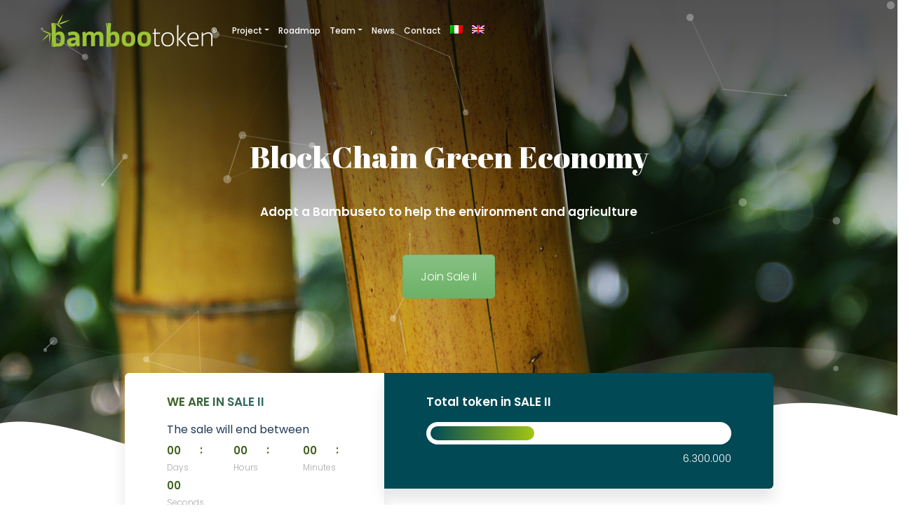

--- FILE ---
content_type: text/html; charset=UTF-8
request_url: https://www.bambootoken.io/?lang=en
body_size: 24991
content:
<!DOCTYPE html>
<html lang="en-US" class="">
<head>
	<meta charset="UTF-8">
	<meta name="viewport" content="width=device-width, initial-scale=1">
	<link rel="profile" href="https://gmpg.org/xfn/11">
	<link rel="pingback" href="https://www.bambootoken.io/xmlrpc.php">

<title>Bamboo Token &#8211; BlockChain Green Economy</title>
<meta name='robots' content='max-image-preview:large' />
<link rel="alternate" hreflang="it" href="https://www.bambootoken.io" />
<link rel="alternate" hreflang="en" href="https://www.bambootoken.io/?lang=en" />
<link rel='dns-prefetch' href='//www.bambootoken.io' />
<link rel='dns-prefetch' href='//fonts.googleapis.com' />
<link rel="alternate" type="application/rss+xml" title="Bamboo Token &raquo; Feed" href="https://www.bambootoken.io/feed/?lang=en" />
<link rel="alternate" type="application/rss+xml" title="Bamboo Token &raquo; Comments Feed" href="https://www.bambootoken.io/comments/feed/?lang=en" />
<script type="text/javascript">
window._wpemojiSettings = {"baseUrl":"https:\/\/s.w.org\/images\/core\/emoji\/14.0.0\/72x72\/","ext":".png","svgUrl":"https:\/\/s.w.org\/images\/core\/emoji\/14.0.0\/svg\/","svgExt":".svg","source":{"concatemoji":"http:\/\/www.bambootoken.io\/wp-includes\/js\/wp-emoji-release.min.js?ver=6.2.6"}};
/*! This file is auto-generated */
!function(e,a,t){var n,r,o,i=a.createElement("canvas"),p=i.getContext&&i.getContext("2d");function s(e,t){p.clearRect(0,0,i.width,i.height),p.fillText(e,0,0);e=i.toDataURL();return p.clearRect(0,0,i.width,i.height),p.fillText(t,0,0),e===i.toDataURL()}function c(e){var t=a.createElement("script");t.src=e,t.defer=t.type="text/javascript",a.getElementsByTagName("head")[0].appendChild(t)}for(o=Array("flag","emoji"),t.supports={everything:!0,everythingExceptFlag:!0},r=0;r<o.length;r++)t.supports[o[r]]=function(e){if(p&&p.fillText)switch(p.textBaseline="top",p.font="600 32px Arial",e){case"flag":return s("\ud83c\udff3\ufe0f\u200d\u26a7\ufe0f","\ud83c\udff3\ufe0f\u200b\u26a7\ufe0f")?!1:!s("\ud83c\uddfa\ud83c\uddf3","\ud83c\uddfa\u200b\ud83c\uddf3")&&!s("\ud83c\udff4\udb40\udc67\udb40\udc62\udb40\udc65\udb40\udc6e\udb40\udc67\udb40\udc7f","\ud83c\udff4\u200b\udb40\udc67\u200b\udb40\udc62\u200b\udb40\udc65\u200b\udb40\udc6e\u200b\udb40\udc67\u200b\udb40\udc7f");case"emoji":return!s("\ud83e\udef1\ud83c\udffb\u200d\ud83e\udef2\ud83c\udfff","\ud83e\udef1\ud83c\udffb\u200b\ud83e\udef2\ud83c\udfff")}return!1}(o[r]),t.supports.everything=t.supports.everything&&t.supports[o[r]],"flag"!==o[r]&&(t.supports.everythingExceptFlag=t.supports.everythingExceptFlag&&t.supports[o[r]]);t.supports.everythingExceptFlag=t.supports.everythingExceptFlag&&!t.supports.flag,t.DOMReady=!1,t.readyCallback=function(){t.DOMReady=!0},t.supports.everything||(n=function(){t.readyCallback()},a.addEventListener?(a.addEventListener("DOMContentLoaded",n,!1),e.addEventListener("load",n,!1)):(e.attachEvent("onload",n),a.attachEvent("onreadystatechange",function(){"complete"===a.readyState&&t.readyCallback()})),(e=t.source||{}).concatemoji?c(e.concatemoji):e.wpemoji&&e.twemoji&&(c(e.twemoji),c(e.wpemoji)))}(window,document,window._wpemojiSettings);
</script>
<style type="text/css">
img.wp-smiley,
img.emoji {
	display: inline !important;
	border: none !important;
	box-shadow: none !important;
	height: 1em !important;
	width: 1em !important;
	margin: 0 0.07em !important;
	vertical-align: -0.1em !important;
	background: none !important;
	padding: 0 !important;
}
</style>
	<link rel='stylesheet' id='wp-block-library-css' href="https://www.bambootoken.io/wp-includes/css/dist/block-library/style.min.css?ver=6.2.6" type='text/css' media='all' />
<link rel='stylesheet' id='classic-theme-styles-css' href="https://www.bambootoken.io/wp-includes/css/classic-themes.min.css?ver=6.2.6" type='text/css' media='all' />
<style id='global-styles-inline-css' type='text/css'>
body{--wp--preset--color--black: #000000;--wp--preset--color--cyan-bluish-gray: #abb8c3;--wp--preset--color--white: #ffffff;--wp--preset--color--pale-pink: #f78da7;--wp--preset--color--vivid-red: #cf2e2e;--wp--preset--color--luminous-vivid-orange: #ff6900;--wp--preset--color--luminous-vivid-amber: #fcb900;--wp--preset--color--light-green-cyan: #7bdcb5;--wp--preset--color--vivid-green-cyan: #00d084;--wp--preset--color--pale-cyan-blue: #8ed1fc;--wp--preset--color--vivid-cyan-blue: #0693e3;--wp--preset--color--vivid-purple: #9b51e0;--wp--preset--gradient--vivid-cyan-blue-to-vivid-purple: linear-gradient(135deg,rgba(6,147,227,1) 0%,rgb(155,81,224) 100%);--wp--preset--gradient--light-green-cyan-to-vivid-green-cyan: linear-gradient(135deg,rgb(122,220,180) 0%,rgb(0,208,130) 100%);--wp--preset--gradient--luminous-vivid-amber-to-luminous-vivid-orange: linear-gradient(135deg,rgba(252,185,0,1) 0%,rgba(255,105,0,1) 100%);--wp--preset--gradient--luminous-vivid-orange-to-vivid-red: linear-gradient(135deg,rgba(255,105,0,1) 0%,rgb(207,46,46) 100%);--wp--preset--gradient--very-light-gray-to-cyan-bluish-gray: linear-gradient(135deg,rgb(238,238,238) 0%,rgb(169,184,195) 100%);--wp--preset--gradient--cool-to-warm-spectrum: linear-gradient(135deg,rgb(74,234,220) 0%,rgb(151,120,209) 20%,rgb(207,42,186) 40%,rgb(238,44,130) 60%,rgb(251,105,98) 80%,rgb(254,248,76) 100%);--wp--preset--gradient--blush-light-purple: linear-gradient(135deg,rgb(255,206,236) 0%,rgb(152,150,240) 100%);--wp--preset--gradient--blush-bordeaux: linear-gradient(135deg,rgb(254,205,165) 0%,rgb(254,45,45) 50%,rgb(107,0,62) 100%);--wp--preset--gradient--luminous-dusk: linear-gradient(135deg,rgb(255,203,112) 0%,rgb(199,81,192) 50%,rgb(65,88,208) 100%);--wp--preset--gradient--pale-ocean: linear-gradient(135deg,rgb(255,245,203) 0%,rgb(182,227,212) 50%,rgb(51,167,181) 100%);--wp--preset--gradient--electric-grass: linear-gradient(135deg,rgb(202,248,128) 0%,rgb(113,206,126) 100%);--wp--preset--gradient--midnight: linear-gradient(135deg,rgb(2,3,129) 0%,rgb(40,116,252) 100%);--wp--preset--duotone--dark-grayscale: url('#wp-duotone-dark-grayscale');--wp--preset--duotone--grayscale: url('#wp-duotone-grayscale');--wp--preset--duotone--purple-yellow: url('#wp-duotone-purple-yellow');--wp--preset--duotone--blue-red: url('#wp-duotone-blue-red');--wp--preset--duotone--midnight: url('#wp-duotone-midnight');--wp--preset--duotone--magenta-yellow: url('#wp-duotone-magenta-yellow');--wp--preset--duotone--purple-green: url('#wp-duotone-purple-green');--wp--preset--duotone--blue-orange: url('#wp-duotone-blue-orange');--wp--preset--font-size--small: 13px;--wp--preset--font-size--medium: 20px;--wp--preset--font-size--large: 36px;--wp--preset--font-size--x-large: 42px;--wp--preset--spacing--20: 0.44rem;--wp--preset--spacing--30: 0.67rem;--wp--preset--spacing--40: 1rem;--wp--preset--spacing--50: 1.5rem;--wp--preset--spacing--60: 2.25rem;--wp--preset--spacing--70: 3.38rem;--wp--preset--spacing--80: 5.06rem;--wp--preset--shadow--natural: 6px 6px 9px rgba(0, 0, 0, 0.2);--wp--preset--shadow--deep: 12px 12px 50px rgba(0, 0, 0, 0.4);--wp--preset--shadow--sharp: 6px 6px 0px rgba(0, 0, 0, 0.2);--wp--preset--shadow--outlined: 6px 6px 0px -3px rgba(255, 255, 255, 1), 6px 6px rgba(0, 0, 0, 1);--wp--preset--shadow--crisp: 6px 6px 0px rgba(0, 0, 0, 1);}:where(.is-layout-flex){gap: 0.5em;}body .is-layout-flow > .alignleft{float: left;margin-inline-start: 0;margin-inline-end: 2em;}body .is-layout-flow > .alignright{float: right;margin-inline-start: 2em;margin-inline-end: 0;}body .is-layout-flow > .aligncenter{margin-left: auto !important;margin-right: auto !important;}body .is-layout-constrained > .alignleft{float: left;margin-inline-start: 0;margin-inline-end: 2em;}body .is-layout-constrained > .alignright{float: right;margin-inline-start: 2em;margin-inline-end: 0;}body .is-layout-constrained > .aligncenter{margin-left: auto !important;margin-right: auto !important;}body .is-layout-constrained > :where(:not(.alignleft):not(.alignright):not(.alignfull)){max-width: var(--wp--style--global--content-size);margin-left: auto !important;margin-right: auto !important;}body .is-layout-constrained > .alignwide{max-width: var(--wp--style--global--wide-size);}body .is-layout-flex{display: flex;}body .is-layout-flex{flex-wrap: wrap;align-items: center;}body .is-layout-flex > *{margin: 0;}:where(.wp-block-columns.is-layout-flex){gap: 2em;}.has-black-color{color: var(--wp--preset--color--black) !important;}.has-cyan-bluish-gray-color{color: var(--wp--preset--color--cyan-bluish-gray) !important;}.has-white-color{color: var(--wp--preset--color--white) !important;}.has-pale-pink-color{color: var(--wp--preset--color--pale-pink) !important;}.has-vivid-red-color{color: var(--wp--preset--color--vivid-red) !important;}.has-luminous-vivid-orange-color{color: var(--wp--preset--color--luminous-vivid-orange) !important;}.has-luminous-vivid-amber-color{color: var(--wp--preset--color--luminous-vivid-amber) !important;}.has-light-green-cyan-color{color: var(--wp--preset--color--light-green-cyan) !important;}.has-vivid-green-cyan-color{color: var(--wp--preset--color--vivid-green-cyan) !important;}.has-pale-cyan-blue-color{color: var(--wp--preset--color--pale-cyan-blue) !important;}.has-vivid-cyan-blue-color{color: var(--wp--preset--color--vivid-cyan-blue) !important;}.has-vivid-purple-color{color: var(--wp--preset--color--vivid-purple) !important;}.has-black-background-color{background-color: var(--wp--preset--color--black) !important;}.has-cyan-bluish-gray-background-color{background-color: var(--wp--preset--color--cyan-bluish-gray) !important;}.has-white-background-color{background-color: var(--wp--preset--color--white) !important;}.has-pale-pink-background-color{background-color: var(--wp--preset--color--pale-pink) !important;}.has-vivid-red-background-color{background-color: var(--wp--preset--color--vivid-red) !important;}.has-luminous-vivid-orange-background-color{background-color: var(--wp--preset--color--luminous-vivid-orange) !important;}.has-luminous-vivid-amber-background-color{background-color: var(--wp--preset--color--luminous-vivid-amber) !important;}.has-light-green-cyan-background-color{background-color: var(--wp--preset--color--light-green-cyan) !important;}.has-vivid-green-cyan-background-color{background-color: var(--wp--preset--color--vivid-green-cyan) !important;}.has-pale-cyan-blue-background-color{background-color: var(--wp--preset--color--pale-cyan-blue) !important;}.has-vivid-cyan-blue-background-color{background-color: var(--wp--preset--color--vivid-cyan-blue) !important;}.has-vivid-purple-background-color{background-color: var(--wp--preset--color--vivid-purple) !important;}.has-black-border-color{border-color: var(--wp--preset--color--black) !important;}.has-cyan-bluish-gray-border-color{border-color: var(--wp--preset--color--cyan-bluish-gray) !important;}.has-white-border-color{border-color: var(--wp--preset--color--white) !important;}.has-pale-pink-border-color{border-color: var(--wp--preset--color--pale-pink) !important;}.has-vivid-red-border-color{border-color: var(--wp--preset--color--vivid-red) !important;}.has-luminous-vivid-orange-border-color{border-color: var(--wp--preset--color--luminous-vivid-orange) !important;}.has-luminous-vivid-amber-border-color{border-color: var(--wp--preset--color--luminous-vivid-amber) !important;}.has-light-green-cyan-border-color{border-color: var(--wp--preset--color--light-green-cyan) !important;}.has-vivid-green-cyan-border-color{border-color: var(--wp--preset--color--vivid-green-cyan) !important;}.has-pale-cyan-blue-border-color{border-color: var(--wp--preset--color--pale-cyan-blue) !important;}.has-vivid-cyan-blue-border-color{border-color: var(--wp--preset--color--vivid-cyan-blue) !important;}.has-vivid-purple-border-color{border-color: var(--wp--preset--color--vivid-purple) !important;}.has-vivid-cyan-blue-to-vivid-purple-gradient-background{background: var(--wp--preset--gradient--vivid-cyan-blue-to-vivid-purple) !important;}.has-light-green-cyan-to-vivid-green-cyan-gradient-background{background: var(--wp--preset--gradient--light-green-cyan-to-vivid-green-cyan) !important;}.has-luminous-vivid-amber-to-luminous-vivid-orange-gradient-background{background: var(--wp--preset--gradient--luminous-vivid-amber-to-luminous-vivid-orange) !important;}.has-luminous-vivid-orange-to-vivid-red-gradient-background{background: var(--wp--preset--gradient--luminous-vivid-orange-to-vivid-red) !important;}.has-very-light-gray-to-cyan-bluish-gray-gradient-background{background: var(--wp--preset--gradient--very-light-gray-to-cyan-bluish-gray) !important;}.has-cool-to-warm-spectrum-gradient-background{background: var(--wp--preset--gradient--cool-to-warm-spectrum) !important;}.has-blush-light-purple-gradient-background{background: var(--wp--preset--gradient--blush-light-purple) !important;}.has-blush-bordeaux-gradient-background{background: var(--wp--preset--gradient--blush-bordeaux) !important;}.has-luminous-dusk-gradient-background{background: var(--wp--preset--gradient--luminous-dusk) !important;}.has-pale-ocean-gradient-background{background: var(--wp--preset--gradient--pale-ocean) !important;}.has-electric-grass-gradient-background{background: var(--wp--preset--gradient--electric-grass) !important;}.has-midnight-gradient-background{background: var(--wp--preset--gradient--midnight) !important;}.has-small-font-size{font-size: var(--wp--preset--font-size--small) !important;}.has-medium-font-size{font-size: var(--wp--preset--font-size--medium) !important;}.has-large-font-size{font-size: var(--wp--preset--font-size--large) !important;}.has-x-large-font-size{font-size: var(--wp--preset--font-size--x-large) !important;}
.wp-block-navigation a:where(:not(.wp-element-button)){color: inherit;}
:where(.wp-block-columns.is-layout-flex){gap: 2em;}
.wp-block-pullquote{font-size: 1.5em;line-height: 1.6;}
</style>
<link rel='stylesheet' id='contact-form-7-css' href="https://www.bambootoken.io/wp-content/plugins/contact-form-7/includes/css/styles.css?ver=5.7.7" type='text/css' media='all' />
<link rel='stylesheet' id='wpml-legacy-horizontal-list-0-css' href='//www.bambootoken.io/wp-content/plugins/sitepress-multilingual-cms/templates/language-switchers/legacy-list-horizontal/style.min.css?ver=1' type='text/css' media='all' />
<link rel='stylesheet' id='wpml-menu-item-0-css' href='//www.bambootoken.io/wp-content/plugins/sitepress-multilingual-cms/templates/language-switchers/menu-item/style.min.css?ver=1' type='text/css' media='all' />
<link rel='stylesheet' id='icos-fonts-css' href='https://fonts.googleapis.com/css?family=Nunito%3A300%2C300i%2C400%2C400i%2C600%2C600i%2C700%2C700i%2C800%2C800i%2C900%2C900i%7CPoppins%3A100%2C100i%2C200%2C200i%2C300%2C300i%2C400%2C400i%2C500%2C500i%2C600%2C600i%2C700%2C700i%2C800%2C800i%2C900%2C900i%7CRoboto%3A300%2C400%2C600&#038;subset=latin%2Clatin-ext' type='text/css' media='all' />
<link rel='stylesheet' id='vendor-css' href="https://www.bambootoken.io/wp-content/themes/icos/assets/css/vendor.bundle.css?ver=6.2.6" type='text/css' media='all' />
<link rel='stylesheet' id='icos-style-css' href="https://www.bambootoken.io/wp-content/themes/icos-child/style.css?ver=6.2.6" type='text/css' media='all' />
<link rel='stylesheet' id='icos-lavender-css' href="https://www.bambootoken.io/wp-content/themes/icos/assets/css/lavender.css?ver=6.2.6" type='text/css' media='all' />
<link rel='stylesheet' id='icos-muscari-css' href="https://www.bambootoken.io/wp-content/themes/icos/assets/css/muscari.css?ver=6.2.6" type='text/css' media='all' />
<link rel='stylesheet' id='icos-lobelia-css' href="https://www.bambootoken.io/wp-content/themes/icos/assets/css/lobelia.css?ver=6.2.6" type='text/css' media='all' />
<link rel='stylesheet' id='icos-jasmine-css' href="https://www.bambootoken.io/wp-content/themes/icos/assets/css/jasmine.css?ver=6.2.6" type='text/css' media='all' />
<link rel='stylesheet' id='icos-lungwort-css' href="https://www.bambootoken.io/wp-content/themes/icos/assets/css/lungwort.css?ver=6.2.6" type='text/css' media='all' />
<link rel='stylesheet' id='icos-salvia-css' href="https://www.bambootoken.io/wp-content/themes/icos/assets/css/salvia.css?ver=6.2.6" type='text/css' media='all' />
<link rel='stylesheet' id='icos-zinnia-css' href="https://www.bambootoken.io/wp-content/themes/icos/assets/css/zinnia.css?ver=6.2.6" type='text/css' media='all' />
<link rel='stylesheet' id='aurora-heatmap-css' href="https://www.bambootoken.io/wp-content/plugins/aurora-heatmap/style.css?ver=1.5.6" type='text/css' media='all' />
<link rel='stylesheet' id='tablepress-default-css' href="https://www.bambootoken.io/wp-content/tablepress-combined.min.css?ver=14" type='text/css' media='all' />
<link rel='stylesheet' id='js_composer_front-css' href="https://www.bambootoken.io/wp-content/plugins/js_composer/assets/css/js_composer.min.css?ver=6.9.0" type='text/css' media='all' />
<script type='text/javascript' src="https://www.bambootoken.io/wp-includes/js/jquery/jquery.min.js?ver=3.6.4" id='jquery-core-js'></script>
<script type='text/javascript' src="https://www.bambootoken.io/wp-includes/js/jquery/jquery-migrate.min.js?ver=3.4.0" id='jquery-migrate-js'></script>
<script type='text/javascript' src="https://www.bambootoken.io/wp-content/plugins/aurora-heatmap/js/mobile-detect.min.js?ver=1.4.5" id='mobile-detect-js'></script>
<script type='text/javascript' id='aurora-heatmap-reporter-js-extra'>
/* <![CDATA[ */
var aurora_heatmap_reporter = {"ajax_url":"http:\/\/www.bambootoken.io\/wp-admin\/admin-ajax.php","action":"aurora_heatmap","interval":"10","stacks":"10","reports":"click_pc,click_mobile","debug":"0","ajax_delay_time":"3000"};
/* ]]> */
</script>
<script type='text/javascript' src="https://www.bambootoken.io/wp-content/plugins/aurora-heatmap/js/reporter.js?ver=1.5.6" id='aurora-heatmap-reporter-js'></script>
<link rel="https://api.w.org/" href="https://www.bambootoken.io/wp-json/" /><link rel="alternate" type="application/json" href="https://www.bambootoken.io/wp-json/wp/v2/pages/1865" /><link rel="EditURI" type="application/rsd+xml" title="RSD" href="https://www.bambootoken.io/xmlrpc.php?rsd" />
<link rel="wlwmanifest" type="application/wlwmanifest+xml" href="https://www.bambootoken.io/wp-includes/wlwmanifest.xml" />
<meta name="generator" content="WordPress 6.2.6" />
<link rel="canonical" href="https://www.bambootoken.io/?lang=en" />
<link rel='shortlink' href="https://www.bambootoken.io/?lang=en" />
<link rel="alternate" type="application/json+oembed" href="https://www.bambootoken.io/wp-json/oembed/1.0/embed?url=http%3A%2F%2Fwww.bambootoken.io%2F%3Flang%3Den" />
<link rel="alternate" type="text/xml+oembed" href="https://www.bambootoken.io/wp-json/oembed/1.0/embed?url=http%3A%2F%2Fwww.bambootoken.io%2F%3Flang%3Den&#038;format=xml" />
<meta name="generator" content="WPML ver:4.4.12 stt:1,27;" />
			<link rel="preload" href="https://www.bambootoken.io/wp-content/plugins/wordpress-popup/assets/hustle-ui/fonts/hustle-icons-font.woff2" as="font" type="font/woff2" crossorigin>
		<style type="text/css">
			h1.color-secondary, h2.color-secondary, h3.color-secondary, h4.color-secondary, h5.color-secondary, h6.color-secondary, .h1.color-secondary, .h2.color-secondary, .h3.color-secondary, .h4.color-secondary, .h5.color-secondary, .h6.color-secondary { color: #1e73be; }
			h1.color-primary, h2.color-primary, h3.color-primary, h4.color-primary, h5.color-primary, h6.color-primary, .h1.color-primary, .h2.color-primary, .h3.color-primary, .h4.color-primary, .h5.color-primary, .h6.color-primary { color: #3f621f; }

			.theme-light h1.color-secondary, .theme-light h2.color-secondary, .theme-light h3.color-secondary, .theme-light h4.color-secondary, .theme-light h5.color-secondary, .theme-light h6.color-secondary, .theme-light .h1.color-secondary, .theme-light .h2.color-secondary, .theme-light .h3.color-secondary, .theme-light .h4.color-secondary, .theme-light .h5.color-secondary, .theme-light .h6.color-secondary { color: #1e73be; }
			.theme-light h1.color-primary, .theme-light h2.color-primary, .theme-light h3.color-primary, .theme-light h4.color-primary, .theme-light h5.color-primary, .theme-light h6.color-primary, .theme-light .h1.color-primary, .theme-light .h2.color-primary, .theme-light .h3.color-primary, .theme-light .h4.color-primary, .theme-light .h5.color-primary, .theme-light .h6.color-primary { color: #3f621f; }

			h1.color-secondary, h2.color-secondary, h3.color-secondary, h4.color-secondary, h5.color-secondary, h6.color-secondary, .h1.color-secondary, .h2.color-secondary, .h3.color-secondary, .h4.color-secondary, .h5.color-secondary, .h6.color-secondary, p.color-secondary { color: #1e73be; }
			h1.color-primary, h2.color-primary, h3.color-primary, h4.color-primary, h5.color-primary, h6.color-primary, .h1.color-primary, .h2.color-primary, .h3.color-primary, .h4.color-primary, .h5.color-primary, .h6.color-primary, p.color-primary { color: #3f621f; }
			h1.color-alt-primary, h2.color-alt-primary, h3.color-alt-primary, h4.color-alt-primary, h5.color-alt-primary, h6.color-alt-primary, .h1.color-alt-primary, .h2.color-alt-primary, .h3.color-alt-primary, .h4.color-alt-primary, .h5.color-alt-primary, .h6.color-alt-primary, p.color-alt-primary { color: #004955; }

			h1 span, h2 span, h3 span, h4 span, h5 span, h6 span, p span,
			.navbar .menu-top > li:hover > a, .navbar .navbar-nav .sub-menu li:hover > a,
			.widget-area .sidebar-widget ul li a:hover, .widget-area .sidebar-widget.widget_tag_cloud ul li a:hover, .post-content .blog-tags li a:hover,
			.blog-meta li a:hover, .theme-light .blog-meta li a:hover, .blog-texts .blog-title a:hover, .btn.btn-more { color: #3f621f; }

			a { color: #3f621f; }
			a:hover, a:focus, a:active { color: #1e73be; }

			.theme-dark h1.color-secondary, .theme-dark h2.color-secondary, .theme-dark h3.color-secondary, .theme-dark h4.color-secondary, .theme-dark h5.color-secondary, .theme-dark h6.color-secondary, .theme-dark blockquote.color-secondary, .light h1.color-secondary, .light h2.color-secondary, .light h3.color-secondary, .light h4.color-secondary, .light h5.color-secondary, .light h6.color-secondary, .light blockquote.color-secondary { color: #1e73be; }
			.theme-dark h1.color-primary, .theme-dark h2.color-primary, .theme-dark h3.color-primary, .theme-dark h4.color-primary, .theme-dark h5.color-primary, .theme-dark h6.color-primary, .theme-dark blockquote.color-primary, .light h1.color-primary, .light h2.color-primary, .light h3.color-primary, .light h4.color-primary, .light h5.color-primary, .light h6.color-primary, .light blockquote.color-primary { color: #3f621f; }
			.theme-dark h1.color-alt-primary, .theme-dark h2.color-alt-primary, .theme-dark h3.color-alt-primary, .theme-dark h4.color-alt-primary, .theme-dark h5.color-alt-primary, .theme-dark h6.color-alt-primary, .theme-dark blockquote.color-alt-primary, .light h1.color-alt-primary, .light h2.color-alt-primary, .light h3.color-alt-primary, .light h4.color-alt-primary, .light h5.color-alt-primary, .light h6.color-alt-primary, .light blockquote.color-alt-primary { color: #004955; }

			.color-primary { color: #3f621f; }

			.color-secondary { color: #1e73be; }

			.bg-primary { background: #3f621f; }

			.bg-secondary { background: #1e73be; }

			.bg-light-primary, 
			.search-form button { background-color: rgba(170, 170, 170, 0.1); }
			.search-form button:hover{ background-color: rgba(170, 170, 170, 0.3); }
			.search-form input[type="text"]{ border-color: rgba(170, 170, 170, 0.1); }

			.select2-container--default .select2-selection--single { background-color: rgba(170, 170, 170, 0.1); }
			.select2-container--default .select2-results__option--highlighted[aria-selected]{ background-color: rgba(170, 170, 170, 0.2); }
			.select2-container--default .select2-results__option[aria-selected=true]{ background-color: rgba(170, 170, 170, 0.3); }
			.theme-light .select2-dropdown{ background: #eee; }

			.theme-light .select2-container--default .select2-selection--single { background-color: rgba(170, 170, 170, 0.1); }
			.theme-light .select2-container--default .select2-results__option--highlighted[aria-selected]{ background-color: rgba(170, 170, 170, 0.2); }
			.theme-light .select2-container--default .select2-results__option[aria-selected=true]{ background-color: rgba(170, 170, 170, 0.3); }

			.bg-light-secondary { background-color: rgba(122, 15, 255, 0.1); }

			.tab-custom .nav-tabs li > a:hover { color: #3f621f; }
			.tab-custom .nav-tabs li > a.active, 
			.tab-custom .nav-tabs li > a.active:hover, 
			.tab-custom .nav-tabs li > a.active:focus, 
			.tab-custom .nav-tabs li > a.active:hover, 
			.tab-custom .nav-tabs li > a.active:focus,
			.wpb-js-composer div.vc_tta-color-grey.vc_tta-style-classic.vc_tta-tabs-position-top .vc_tta-tab.vc_active>a,
			.wpb-js-composer div.vc_tta-tabs:not([class*=vc_tta-gap]):not(.vc_tta-o-no-fill).vc_tta-tabs-position-top .vc_tta-tab.vc_active>a { border-bottom-color: #3f621f; }

			.theme-dark .tab-custom .nav-tabs li > a:hover,
			.vc_toggle_size_md.vc_toggle_arrow .vc_toggle_icon,
			.wpb-js-composer div.vc_tta-color-grey.vc_tta-style-classic.vc_tta-tabs-position-top .vc_tta-tab:not(.vc_active)>a:hover { color: #3f621f; }

			.theme-light .tab-custom .nav-tabs li > a:hover, .comment-time, 
			.theme-light .ml-auto a:hover, p.logged-in-as { color: #3f621f; }

			.pagination li.active a { background: #3f621f; border-color: #3f621f; }
			.pagination li a { color: #3f621f; }
			.pagination li a:hover, .pagination li a:focus { color: #fff; background: #3f621f; border-color: #3f621f; }

			.navbar .navbar-nav > li > a.nav-link.active { color: #3f621f; }
			.navbar .navbar-nav .dropdown-menu .dropdown-item:hover, .navbar .navbar-nav .dropdown-menu .dropdown-item:focus, .navbar .navbar-nav .dropdown-menu .dropdown-item.active { color: #3f621f; }
			.navbar .navbar-nav .dropdown-menu li:hover > a { color: #3f621f; }
			.navbar .navbar-nav .dropdown-menu li:hover.has-children:after { border-left-color: #3f621f; }
			.navbar .navbar-nav .dropdown-menu.active > a, .navbar .navbar-nav .dropdown-menu li > a:hover, .navbar .navbar-nav .dropdown-menu li > a:focus { color: #3f621f; }
			.navbar .navbar-nav .dropdown-menu > .active > a, .navbar .navbar-nav .dropdown-menu > .active > a:focus, .navbar .navbar-nav .dropdown-menu > .active > a:hover { color: #3f621f; }

			.theme-dark .navbar .navbar-nav .dropdown-menu .dropdown-item:hover, .theme-dark .navbar .navbar-nav .dropdown-menu .dropdown-item:focus, .theme-dark .navbar .navbar-nav .dropdown-menu .dropdown-item.active { color: #3f621f; }

			.theme-light .navbar .navbar-nav .dropdown-menu .dropdown-item:hover, .theme-light .navbar .navbar-nav .dropdown-menu .dropdown-item:focus, .theme-light .navbar .navbar-nav .dropdown-menu .dropdown-item.active { color: #3f621f; }

			> li .theme-dark .site-header .navbar-nav:hover a { color: #3f621f; }

			.theme-light .navbar-nav > li:hover > a { color: #3f621f; }

			.navbar .navbar-toggler { background: linear-gradient(to right, #004955 0%, #3f621f 100%); }
			.navbar .navbar-toggler:hover,
			.navbar .navbar-toggler:focus { background: linear-gradient(to right, #3f621f 0%, #004955 100%); }

			.btn { background-image: -webkit-linear-gradient(left, #004955 0%, #3f621f 100%); background-image: linear-gradient(to right, #004955 0%, #3f621f 100%); }
			.btn:before { background-image: -webkit-linear-gradient(left, #3f621f 0%, #004955 100%); background-image: linear-gradient(to right, #3f621f 0%, #004955 100%); }
			.btn.btn-alt, .io-azure .countdown-box .btn.btn-alt, .io-azure .banner-tokensale .countdown-box .btn.btn-alt { background-image: -webkit-linear-gradient(left, #1e73be 0%, #3f621f 100%); background-image: linear-gradient(to right, #1e73be 0%, #3f621f 100%); }
			.btn.btn-alt:before, .io-azure .countdown-box .btn.btn-alt:before, .io-azure .banner-tokensale .countdown-box .btn.btn-alt:before{ background-image: -webkit-linear-gradient(left, #3f621f 0%, #1e73be 100%); background-image: linear-gradient(to right, #3f621f 0%, #1e73be 100%); }
			.btn.btn-plane { background: #1e73be; }

			.play-btn .play { background-image: linear-gradient(to right, #004955 0%, #3f621f 100%); }
			.play-btn .play > span { background-image: linear-gradient(to right, #004955 0%, #3f621f 100%); }
			.play-btn > span:last-of-type { color: #1e73be; }

			.play-btn-alt .fa { background: linear-gradient(to right, #004955 0%, #3f621f 100%); }

			.text-block ul:not(.btns) li:before { background: #3f621f; }

			.section-head .section-title span, .section-head .section-title:before { color: #1e73be; opacity: 0.06; }

			.heading-animation { border-top-color: #004955; border-left-color: #004955; }
			.heading-animation:before { border-top-color: #004955; border-lef-colort: #004955; }
			.heading-animation:after { border-top-color: #004955; border-left-color: #004955; }
			.heading-animation span:first-of-type { border-top-color: #004955; border-left-color: #004955; }
			.heading-animation span:first-of-type:before { border-top-color: #004955; border-left-color: #004955; }
			.heading-animation span:first-of-type:after { border-top-color: #004955; border-left-color: #004955; }
			.heading-animation span:last-of-type { border-top-color: #004955; border-left-color: #004955; }
			.heading-animation span:last-of-type:before { border-top-color: #004955; border-left-color: #004955; }
			.heading-animation span:last-of-type:after { border-top-color: #004955; border-left-color: #004955; }

			.section-connect:before { background: linear-gradient(to right, #004955 0%, #3f621f 100%); }

			.event-info:before, .event-info .event-single-info:before { background: #3f621f; }

			.countdown-box .token-countdown .countdown-text { color: #3f621f; }
			.countdown-box.countdown-header:after,
			.countdown-box.countdown-header:before,
			.countdown-box.countdown-header .extra-line,
			.countdown-box.countdown-header .extra-line:after { border-color: #1e73be; }
			.countdown-box.countdown-header:after,
			.countdown-box.countdown-header:before,
			.countdown-box.countdown-header .extra-line{ opacity: 0.4; }

			.theme-light .countdown-box.countdown-header:after,
			.theme-light .countdown-box.countdown-header:before,
			.theme-light .countdown-box.countdown-header .extra-line,
			.section-light .countdown-box.countdown-header:after,
			.section-light .countdown-box.countdown-header:before,
			.section-light .countdown-box.countdown-header .extra-line{ opacity: 0.1; }

			.roadmap-list:after { background: #1e73be; }

			.roadmap-list .single-roadmap:before { background-image: -webkit-linear-gradient(top, #3f621f 0%, #1e73be 100%); background-image: linear-gradient(top, #3f621f 0%, #1e73be 100%); }
			.roadmap-list .single-roadmap:after { background: #3f621f; }
			.roadmap-list .single-roadmap.roadmap-done:after{ border-color: #3f621f; }
			.roadmap-list .single-roadmap.roadmap-down:before { background-image: -webkit-linear-gradient(top, #1e73be 0%, #3f621f 100%); background-image: linear-gradient(top, #1e73be 0%, #3f621f 100%); }

			.single-roadmap-alt:before { background-image: linear-gradient(to right, transparent 0%, #1e73be 50%, #1e73be 100%); }
			.single-roadmap-alt:after { border: 1px solid #1e73be; }
			.single-roadmap-alt.sec-pri:before { background-image: linear-gradient(to right, #1e73be 0%, #3f621f 100%); }
			.single-roadmap-alt.sec-pri:after { border-color: #3f621f; }
			.single-roadmap-alt.sec-pri h5:before, .single-roadmap-alt.sec-pri h6:before { background: #3f621f; }
			.single-roadmap-alt.pri-sec:before { background-image: linear-gradient(to right, #3f621f 0%, #1e73be 100%); }
			.single-roadmap-alt.pri-sec:after { border-color: #1e73be; }
			.single-roadmap-alt.pri-sec h5:before, .single-roadmap-alt.pri-sec h6:before { background: #1e73be; }
			.single-roadmap-alt.sec-prialt:before { background-image: linear-gradient(to right, #1e73be 0%, #004955 100%); }
			.single-roadmap-alt.sec-prialt:after { border-color: #004955; }
			.single-roadmap-alt.sec-prialt h5:before, .single-roadmap-alt.sec-prialt h6:before { background: #004955; }
			.single-roadmap-alt.prialt-pri:before { background-image: linear-gradient(to right, #004955 0%, #3f621f 100%); }
			.single-roadmap-alt.prialt-pri:after { border-color: #3f621f; }
			.single-roadmap-alt.prialt-pri h5:before, .single-roadmap-alt.prialt-pri h6:before { background: #3f621f; }
			.single-roadmap-alt.pri-last:before { background-image: linear-gradient(to left, transparent 0%, #3f621f 50%, #3f621f 100%); }
			.single-roadmap-alt h5:before, .single-roadmap-alt h6:before { background: #1e73be; }

			.team-member .team-photo:after { background-image: -webkit- linear-gradient(to right, #004955 0%, #3f621f 100%); background-image: linear-gradient(to right, #004955 0%, #3f621f 100%); }
			.team-member .team-title { color: #3f621f; }
			.team-member .team-social li a { color: #1e73be; }

			.team-hex .team-info:before { background-image: -webkit- linear-gradient(to right, #004955 0%, #3f621f 100%); background-image: linear-gradient(to right, #004955 0%, #3f621f 100%); }
			.team-hex .team-title { color: #1e73be; }

			.team-described .team-title:after { background-image: -webkit- linear-gradient(to right, #1e73be 0%, #3f621f 100%); background-image: linear-gradient(to right, #1e73be 0%, #3f621f 100%); }
			.team-described .team-social li a { color: #1e73be; }
			.team-described .team-discription li:before, .sidebar-widget.widget_categories ul li:before { background: #3f621f; }

			.team-circle .team-photo:before { background-image: linear-gradient(to top, #004955 0%, #3f621f 100%); }
			.team-circle .team-title, .theme-light .blog-meta li a, .theme-light .blog-meta li { color: #1e73be; }

			.skill-bar-percent { background-image: linear-gradient(to right, #3f621f 0%, #1e73be 100%); }

			.bg-team-exp.mfp-bg { background-image: linear-gradient(to right, #3f621f 0%, #1e73be 100%); }

			.contact-info li .fa { background-image: -webkit- linear-gradient(to right, #004955 0%, #3f621f 100%); background-image: linear-gradient(to right, #004955 0%, #3f621f 100%); }

			.form-message .input-field .input-line, .comment-form .input-field .input-line { border-bottom-color: #3f621f; }

			.social li a:hover, .page-pagination li a:hover:after, .page-pagination li span:after,
			.wpb-js-composer .vc_tta.vc_general.vc_tta-tabs-position-top .vc_tta-tabs-list:after,
			.theme-light .blog-meta li:after { background: #1e73be; }
			.theme-light .blog-meta li:after{ opacity: 0.3; }
			.theme-light .search-form input[type="text"]{ border-color: rgba(40,56,76,0.6); }
			.theme-light .search-form button{ background-color: rgba(40,56,76,0.8); }
			.theme-light .search-form button:hover{ background-color: rgba(40,56,76,1); }

			.theme-lavendar .blog-meta li:after{ opacity: 0.3; }
			.theme-lavendar .search-form input[type="text"]{ border-color: rgba(40,56,76,0.6); }
			.theme-lavendar .search-form button{ background-color: rgba(40,56,76,0.8); }
			.theme-lavendar .search-form button:hover{ background-color: rgba(40,56,76,1); }

			.theme-muscari .blog-meta li:after{ opacity: 0.3; }
			.theme-muscari .search-form input[type="text"]{ border-color: rgba(40,56,76,0.6); }
			.theme-muscari .search-form button{ background-color: rgba(40,56,76,0.8); }
			.theme-muscari .search-form button:hover{ background-color: rgba(40,56,76,1); }

			.sidebar-widget.widget_tag_cloud ul li a, .blog-tags li a{ border-color: rgba(255,255,255,0.4); }
			.theme-light .sidebar-widget.widget_tag_cloud ul li a, 
			.theme-light .blog-tags li a, 
			.theme-lavendar .sidebar-widget.widget_tag_cloud ul li a, 
			.theme-lavendar .blog-tags li a,
			.theme-muscari .sidebar-widget.widget_tag_cloud ul li a, 
			.theme-muscari .blog-tags li a{ border-color: rgba(40,56,76,0.4); }
			.sidebar-widget.widget_tag_cloud ul li a:hover, 
			.post-content .blog-tags li a:hover{ border-color: #3f621f; }
			.blog-photo a:after{ background: linear-gradient(to right, #3f621f 0%, #1e73be 100%) }

			#loader{ border-top-color: #3f621f; }
			#loader:after{ border-top-color: #004955; }
			#loader:before{ border-top-color: #1e73be; }

			.io-azure .blog-meta li, .io-azure .blog-meta li a, 
			.io-azure .page-pagination li a,
			.switcher-top .wpml-ls-legacy-dropdown a:hover,
			.slanguage .sub-menu li a:hover,
			.io-azure .copyright-text a:hover,
			.btn.btn-simple .fa, .btn.btn-simple .ti,
			.section-pro .roadmap-list-alt .owl-prev .ti, 
			.section-pro .roadmap-list-alt .owl-next .ti, 
			.section-pro-alt .roadmap-list-alt .owl-prev .ti, 
			.section-pro-alt .roadmap-list-alt .owl-next .ti,
			.section-pro .contact-info-alt li .fa{ color: #3f621f; }

			.io-lungwort #back-to-top, #back-to-top, .footer-widget .btn.btn-plane{ background: #3f621f; color: #fff; }
			.io-lungwort #back-to-top:hover, #back-to-top:hover{ background: #1e73be; }

			.single-roadmap-alt.gradiant-ctob:before{background-image:linear-gradient(to right, #004955 0%, #1e73be 100%);}
			.single-roadmap-alt.gradiant-ctob:after{border-color:#1e73be;}
			.single-roadmap-alt.gradiant-ctob h5:before, .single-roadmap-alt.gradiant-ctob h6:before{background:#1e73be;}
			.single-roadmap-alt.gradiant-btoa:before{background-image:linear-gradient(to right, #1e73be 0%, #3f621f 100%);}
			.single-roadmap-alt.gradiant-btoa:after{border-color:#3f621f;}
			.single-roadmap-alt.gradiant-btoa h5:before, .single-roadmap-alt.gradiant-btoa h6:before{background:#3f621f;}
			.single-roadmap-alt.gradiant-atob:before{background-image:linear-gradient(to right, #3f621f 0%, #1e73be 100%);}
			.single-roadmap-alt.gradiant-atob:after{border-color:#1e73be;}
			.single-roadmap-alt.gradiant-atob h5:before, .single-roadmap-alt.gradiant-atob h6:before{background:#1e73be;}
			.single-roadmap-alt.gradiant-btoc:before{background-image:linear-gradient(to right, #1e73be 0%, #004955 100%);}
			.single-roadmap-alt.gradiant-btoc:after{border-color:#004955;}
			.single-roadmap-alt.gradiant-btoc h5:before, .single-roadmap-alt.gradiant-btoc h6:before{background:#004955;}
			.single-roadmap-alt.gradiant-ctoa:before{background-image:linear-gradient(to right, #004955 0%, #3f621f 100%);}
			.single-roadmap-alt.gradiant-ctoa:after{border-color:#3f621f;}
			.single-roadmap-alt.gradiant-ctoa h5:before, .single-roadmap-alt.gradiant-ctoa h6:before{background:#3f621f;}
			.single-roadmap-alt.gradiant-atoc:before{background-image:linear-gradient(to right, #3f621f 0%, #004955 100%);}
			.single-roadmap-alt.gradiant-atoc:after{border-color:#004955;}
			.single-roadmap-alt.gradiant-atoc h5:before, .single-roadmap-alt.gradiant-atoc h6:before{background:#004955;}
			.single-roadmap-alt h5:before, .single-roadmap-alt h6:before{ background:#1e73be; }

			.contact-info-alt li .fa{ background: linear-gradient(to right, #004955 0%, #3f621f 100%) }
			.token-status-percent, .io-azure .banner-tokensale .token-status-percent{ background: linear-gradient(to right, #3f621f 0%, #004955 100%) }
			.io-azure .token-status-percent{ background: #004955; }

			/*Lavendar*/
			.token-bar{ background: #f5f5f5; }
			.about-info{ background: rgba(0, 0, 0, 0.2); }
			.roadmap-carousel:before, .roadmap-carousel:after{ background: #bfbfcf!important; }
			.roadmap-carousel-container:before{ opacity: 0.4; background: #8484a4!important; }
			.theme-light .mc4wp-form .input-round,
			.theme-lavendar .mc4wp-form .input-round{ background: rgba(255, 255, 255, 0.4); border: none; color: #28384c; }

			.section-head-s3 .section-title:before,
			.banner-rounded-bg,
			.footer-lavendar,
			.section-bg-lavendar,
			.about-section-innr:after,
			.about-section-innr:before,
			.token-percent,
			.theme-lavendar .btn, 
			.theme-lavendar .btn.btn-alt,
			.theme-lavendar .site-header.has-fixed .btn,
			.theme-lavendar .btn.btn-plane:hover,
			.theme-lavendar .page-banner,
			.roadmap-item h6:after, .roadmap-item h6:before,
			.owl-carousel .owl-dot.active,
			.owl-carousel .owl-dot{ background: #3f621f; }

			.token-box .token-countdown .countdown-time,
			.token-box .token-countdown .countdown-time:after,
			.theme-lavendar .btn.btn-simple .fa,
			.theme-lavendar .navbar-btns .btn,
			.token-box .icon-list li .fa, 
			.token-box .icon-list li .fab,
			.section-bg-light .accordion .plus-minus .ti,
			.social-bar li a,
			.blog-section .blog-meta li a:hover,
			.theme-lavendar .mc4wp-form .btn.btn-plane:hover,
			.text-light .small-heading, [class*=section-bg-light] .small-heading,
			.wpb-js-composer.theme-lavendar div.vc_tta-color-grey.vc_tta-style-classic.vc_tta-tabs-position-top.tab-custom-s2 .vc_tta-tab.vc_active>a{ color: #3f621f; }

			.wpb-js-composer.theme-muscari div.vc_tta-color-grey.vc_tta-style-classic.vc_tta-tabs-position-top.tab-custom-s2 .vc_tta-tab.vc_active>a{ border-color: #3f621f; }

			.warnning-badge,
			.theme-lavendar .btn-alt:hover,
			.theme-lavendar .site-header.has-fixed .btn:hover,
			.theme-lavendar .navbar-btns .btn:hover,
			.features-item > em,
			.sidebar .cta-widget,
			.roadmap-done h6:after, .roadmap-done h6:before,
			.theme-lavendar .team-member .team-photo:after,
			.theme-lavendar .mc4wp-form .btn.btn-plane:hover{ background: #1e73be; }

			.cta-widget .btn.btn-plane,
			.team-described .team-title,
			.about-info .ti, .about-info .fa,
			.theme-lavendar .blog-meta li a, 
			.theme-lavendar .blog-meta li,
			.theme-muscari .blog-meta li a, 
			.theme-muscari .blog-meta li{ color: #1e73be; }

			/*Muscari*/

			.roadmap-carousel-withnav:before, 
			.roadmap-carousel-withnav:after{ background: #bfbfcf!important; }
			.theme-muscari .btn.btn-outline:hover,
			.theme-muscari .footer-widget .btn.btn-plane:hover{ color: #fff; }
			.theme-muscari .mc4wp-form .input-round{ background: rgba(255, 255, 255, 0.4); }
			.theme-muscari .banner-content .countdown-box{ background: rgba(0,0,0,0.8); }

			.theme-muscari .btn.btn-simple .fa,
			.theme-muscari .text-box h6,
			.theme-muscari .btns .fa{ color: #1e73be; } 

			.theme-muscari .btn.btn-outline{ border-color: #1e73be; }

			.theme-muscari .btn.btn-alt,
			.theme-muscari .countdown-box .btn.btn-alt:hover,
			.theme-muscari .btn.btn-outline:hover,
			.theme-muscari .roadmap-item h6:before,
			.theme-muscari .roadmap-item h6:after,
			.theme-muscari .token-status-percent,
			.section-bg-muscari .section-head-s5 .section-title:after,
			.theme-muscari .team-member .team-photo:after,
			.theme-muscari .btn:hover{ background: #1e73be; }


			.theme-muscari .site-header.has-fixed .navbar .btn.btn-outline,
			.roadmap-carousel-withnav .owl-prev, 
			.roadmap-carousel-withnav .owl-next,
			.contact-info-alt li .fa,
			.theme-muscari .footer-widget .btn.btn-plane,
			.wpb-js-composer.theme-muscari div.vc_tta-color-grey.vc_tta-style-classic.vc_tta-tabs-position-top.tab-custom-s2 .vc_tta-tab.vc_active>a{ color: #3f621f; }
			
			.theme-muscari .site-header.has-fixed .navbar .btn.btn-outline,
			.wpb-js-composer.theme-muscari div.vc_tta-color-grey.vc_tta-style-classic.vc_tta-tabs-position-top.tab-custom-s2 .vc_tta-tab.vc_active>a{ border-color: #3f621f; }

			.banner .section-bg-angle,
			.section-bg-muscari .section-bg-angle,
			.theme-muscari .section-muscari,
			.theme-muscari .footer-section,
			.theme-muscari .site-header.has-fixed .navbar .btn.btn-outline:hover,
			.theme-muscari .btn.btn-alt:hover,
			.theme-muscari .countdown-box,
			.section-head-s5 .section-title:after,
			.theme-muscari .roadmap-done h6:before,
			.theme-muscari .roadmap-done h6:after,
			.contact-info-alt li .fa,
			.theme-muscari .btn{ background: #3f621f; }
			
			.io-azure .page-error:before { background-image: linear-gradient(-225deg, #3f621f 0%, rgba(9, 109, 223, 0) 100%); }
			.io-mascari .footer-small .copyright-text a{ color: #3f621f; }

			/*Lobelia*/
			.problem-item ul li:before,
			.timeline-content:before{ background: #3f621f; }

			.play-btn-s2,
			.play-icon,
			.features-icon-s2 { background-image: linear-gradient(to right, #004955 0%, #3f621f 100%); }
			.timeline-list:before{ background: linear-gradient(to bottom, #3f621f 0%, #1e73be 100%); }

			.text-block ol li:before,
			.timeline-content h6,
			.team-circle-social li a,
			.io-lobelia .sub-heading{ color: #3f621f; }

			.timeline-content:before{ border-color: #3f621f; }

			/*Jasmine*/
			.io-jasmine .btn,
			.io-lungwort .btn,
			.io-lungwort button.btn.btn-plane,
			.io-jasmine .countdown-box .btn,
			.io-lungwort .countdown-box .btn,
			.io-jasmine .btn.btn-plane:before,
			.io-jasmine .text-block ul:not(.btns) li:before,
			.io-lungwort .text-block ul:not(.btns) li:before,
			.subscribe-box{ background-image: linear-gradient(to right, #004955 0%, #3f621f 100%); }
			
			.btn-icon-s2 .ti,
			.io-lungwort .btn-icon-s2 .ti,
			.rating-title,
			.heading-sm-s2:before,
			.io-lungwort .heading-sm-s2:before,
			.features-subtitle-s3:after,
			.features-action,
			.io-jasmine .btn-outline:hover,
			.token-stage-title,
			.timeline-item:before, 
			.timeline-item:after,
			.io-lungwort .timeline-item:before, 
			.io-lungwort .timeline-item:after,
			.io-lungwort .timeline-date:after,
			.io-lungwort .timeline-date:before,
			.footer-jasmine .social li a,
			.footer-lungwort .social li a,
			.io-lungwort .page-pagination li a:after,
			.io-jasmine .site-header .navbar-btns > li > a:hover,
			.io-jasmine .site-header .navbar-btns > li > a.active{ background: #3f621f; }
			.token-stage-pre{ opacity: 0.8; }

			.btn-icon-s2,
			.io-lungwort .btn-icon-s2,
			.io-jasmine .heading-sm-s2,
			.io-lungwort .heading-sm-s2,
			.token-stage-bonus,
			.token-details-info,
			.io-lungwort .token-stage-bonus,
			.io-lungwort .token-details-info,
			.team-circle-des span,
			.io-lungwort .team-circle-des span,
			.io-lungwort .team-circle-social li a,
			.accordion-s2 .card-header a,
			.accordion-s2 .plus-minus .ti,
			.accordion-s2 .card-header a:hover,
			.io-lungwort .accordion-s2 .card-header a,
			.io-lungwort .accordion-s2 .plus-minus .ti,
			.io-lungwort .accordion-s2 .card-header a:hover,
			.io-lungwort .accordion-s2 .collapsed .plus-minus .ti,
			.io-jasmine .contact-info-alt li .fa,
			.banner-lungwort .countdown-box .token-countdown .countdown-text,
			.io-lungwort .timeline-date,
			.wpb-js-composer div.vc_tta-color-grey.vc_tta-style-classic.vc_tta-tabs-position-top.tab-custom-s3 .vc_tta-tab.vc_active>a{ color: #3f621f; }

			.io-jasmine .btn:before,
			.io-jasmine .countdown-box .btn:before,
			.io-lungwort .btn:before,
			.io-lungwort .countdown-box .btn:before{ background-image: linear-gradient(to right, #3f621f 0%, #004955 100%); }
			
			.io-jasmine .btn-outline,
			.io-jasmine .contact-info-alt li .fa,
			.io-lungwort .contact-info-alt li .fa,
			.timeline-row-done:after,
			.io-lungwort .timeline-row-done:after,
			.io-lungwort .timeline-title:before,
			.io-lungwort .timeline-row:after,
			.io-lungwort .timeline-row:before{ border-color: #3f621f; }

			/*Salvia*/
			.theme-salvia .navbar .navbar-toggler,
			.theme-salvia .navbar-btns li .btn,
			.theme-salvia .search-form button,
			.theme-salvia .search-form button:hover,
			.theme-salvia .btn,
			.theme-salvia .btn.btn-outline:hover,
			.social-link-exp li a:hover [class*=fa-],
			.document-link, .team-sprofile li a,
			.theme-salvia .contact-info-alt li .fa{ background: #3f621f; }
			.theme-salvia .contact-info-alt li .fa{ box-shadow: none; }

			.theme-salvia .navbar-btns li .btn,
			.theme-salvia .sidebar-widget.widget_tag_cloud ul li a:hover, 
			.theme-salvia .blog-tags li a:hover,
			.theme-salvia .search-form input[type="text"],
			.theme-salvia .btn.btn-outline:hover,
			.product-box figure{ border-color: #3f621f; }

			.theme-salvia .navbar .menu-top > li:hover > a,
			.theme-salvia .navbar .navbar-nav .sub-menu.active > a, 
			.theme-salvia .navbar .navbar-nav .sub-menu li > a:hover,
			.theme-salvia .sidebar-widget.widget_tag_cloud ul li a:hover, 
			.theme-salvia .blog-tags li a:hover,
			.theme-salvia .ml-auto a,
			.token-sale-info, .token-bonus-title,
			.theme-salvia .product-box h2,
			.footer-salvia .widget-links li a:hover,
			.footer-list li a:hover{ color: #3f621f; }

			.theme-salvia .navbar-btns li .btn:hover,
			.theme-salvia .btn:hover,
			.document-link:hover,
			.theme-salvia .owl-dot,
			.team-sprofile li a:hover{ background: #1e73be; }

			.theme-salvia .navbar-btns li .btn:hover,
			.theme-salvia .btn.btn-outline{ border-color: #1e73be; }

			.theme-salvia .blog-meta li a, .theme-salvia .blog-meta li{ color: #1e73be; }

			/*Zinnia*/
			.io-zinnia .search-form button,
			.io-zinnia .search-form button:hover,
			.io-zinnia .contact-info-alt li .fa,
			.io-zinnia .has-fixed .navbar-btns li .btn:hover,
			.io-zinnia .btn-icon-s3:hover [class*="fa-"],
			.io-zinnia .section-bg-zinnia, .io-zinnia .section-bg-gradient,
			.prblm-points li:before,
			.presale-status,
			.toktmln-item:before,
			.sltn-item{ background: #3f621f; }

			.io-zinnia .btn,
			.io-zinnia .has-fixed .navbar-toggler,
			.io-zinnia .has-fixed .navbar-toggler:hover,
			.io-zinnia .has-fixed .navbar-toggler:focus,
			.banner-zinnia,
			.presale-countdown h5,
			.presale-bar-percent,
			.io-zinnia .play-btn-s2, .io-zinnia .play-icon,
			.tab-s4 .nav-tabs, .io-zinnia .team-circle .team-photo:before,
			.io-zinnia .bg-team-exp.mfp-bg, .io-zinnia .skill-bar-percent,
			.io-zinnia .contact-info li .fa,
			.io-zinnia .footer-section{ background: linear-gradient(to right, #3f621f 0%, #1e73be 100%); }

			.io-zinnia .btn:before{ background: linear-gradient(to right, #1e73be 0%, #3f621f 100%); }

			.presale-countdown h5{ -webkit-background-clip: text; -webkit-text-fill-color: transparent; }

			.io-zinnia .sidebar-widget.widget_tag_cloud ul li a:hover, 
			.io-zinnia .blog-tags li a:hover,
			.io-zinnia .has-fixed .navbar-btns li .btn,
			.io-zinnia .has-fixed .navbar-btns li .btn:hover,
			.io-zinnia .search-form input[type="text"]{ border-color: #3f621f; }

			.io-zinnia .navbar .navbar-nav .sub-menu.active > a, 
			.io-zinnia .navbar .navbar-nav .sub-menu li > a:hover,
			.io-zinnia .site-header.has-fixed .menu-top > li > a:hover, 
			.io-zinnia .site-header.has-fixed .menu-top > li > a.active,
			.io-zinnia .site-header.has-fixed .navbar-nav > li.open > a,
			.io-zinnia .navbar-btns > li:hover > a,
			.io-zinnia .navbar-btns > li > a:hover,
			.io-zinnia .site-header.has-fixed .btn-outline,
			.io-zinnia .sidebar-widget.widget_tag_cloud ul li a:hover, 
			.io-zinnia .blog-tags li a:hover,
			.io-zinnia .btn.btn-icon-s3,
			.io-zinnia .ml-auto a,
			.io-zinnia .navbar-toggler .ti,
			.io-zinnia .section-bg .section-title-s7,
			.io-zinnia .section-bg-alt .section-title-s7,
			.io-zinnia .text-block h2,
			.presale-countdown .countdown-time,
			.presale-countdown .countdown-time:after,
			div.prblm-item .prblm-subtitle,
			.tab-s4 .nav-tabs .nav-link.active,
			.io-zinnia .btn-outline:hover,
			.io-zinnia .btns a:not(.btn),
			.io-zinnia .btns a:not(.btn):hover,
			.io-zinnia .team-circle .team-name,
			.io-zinnia .accordion-s2 .card-header a,
			.io-zinnia .accordion-s2 .card-header a:hover,
			.io-zinnia .accordion-s2 .plus-minus .ti,
			.footer-list li a:hover{ color: #3f621f; }

			.io-zinnia .btn-icon-s3 [class*="fa-"],
			.io-zinnia .site-header:not(.has-fixed) .navbar.enable{ background: #1e73be; }

			.io-zinnia .comment-form .input-field .input-line:focus{ border-color: #1e73be; }

			.io-zinnia a:hover,
			.io-zinnia .blog-meta li a, .io-zinnia .blog-meta li,
			.io-zinnia .subscription-form .btn.btn-plane{ color: #1e73be; }

			.sltn-points li, .io-zinnia .timeline-date,
			.widget-links li a,
			.widget-links li a:hover{ color: #fff; }
			.sltn-points li:before{ background: #fff; }
			.io-zinnia .timeline-row:before,
			.io-zinnia .timeline-row:not(.timeline-row-done):after,
			.subscription-form .input-round{ border-color: rgba(255,255,255, 0.3); }

			/*Third Color*/
			.io-jasmine button.btn.btn-plane,
			.btn-icon-s2:hover .ti, 
			.io-lungwort .btn-icon-s2:hover .ti,
			.io-lungwort .contact-info-alt li .fa,
			.btn-icon-s2:focus .ti,
			.io-lungwort .btn-icon-s2:focus .ti,
			.features-action:hover,
			.timeline-date:after,
			.footer-jasmine .social li a:hover,
			.footer-lungwort .social li a:hover,
			.timeline-date:before,
			.io-jasmine .cta-widget,
			.io-lungwort .cta-widget,
			.io-lungwort .page-pagination li a:hover:after,
			.io-lungwort .page-pagination li span:after{ background: #004955; }
			.timeline-done .timeline-date:before,
			.timeline-current .timeline-date:before{ opacity: 0.23; }

			.btn-icon-s2:hover, 
			.btn-icon-s2:focus,
			.io-lungwort .btn-icon-s2:hover, 
			.io-lungwort .btn-icon-s2:focus,
			.io-jasmine .timeline-title,
			.team-circle-social li a:hover,
			.io-lungwort .team-circle-social li a:hover,
			.io-lungwort .countdown-box h6,
			.io-jasmine .cta-widget .btn,
			.io-lungwort .cta-widget .btn{ color: #004955; }

			.io-lungwort .contact-info-alt li .fa{ border-color: #004955; }

			</style><meta name="generator" content="Powered by WPBakery Page Builder - drag and drop page builder for WordPress."/>
<link rel="icon" href="https://www.bambootoken.io/wp-content/uploads/2019/12/cropped-logo3_risultato-32x32.jpg" sizes="32x32" />
<link rel="icon" href="https://www.bambootoken.io/wp-content/uploads/2019/12/cropped-logo3_risultato-192x192.jpg" sizes="192x192" />
<link rel="apple-touch-icon" href="https://www.bambootoken.io/wp-content/uploads/2019/12/cropped-logo3_risultato-180x180.jpg" />
<meta name="msapplication-TileImage" content="http://www.bambootoken.io/wp-content/uploads/2019/12/cropped-logo3_risultato-270x270.jpg" />
		<style type="text/css" id="wp-custom-css">
			.io-zinnia .page-banner {
background-color:#004955;
}

.io-zinnia .btn-icon-s3 [class*="fa-"]{
	background:#28384c;
}

.io-zinnia .btn-icon-s3:hover [class*="fa-"]{
	background:#004955;
}

.io-zinnia .btn.btn-icon-s3{
	color:#004955;
}

.io-zinnia .btn-icon-s3:hover {
    color: #a2c614;
}

.presale-status{
	background:#004955;
}

.presale-bar-percent{
	background: linear-gradient(to right, #004955 0%, #a2c614 100%);
}

.presale-countdown {
    background: url() 0 0 no-repeat, #fff;
}

.ui-shape:before {
    background-image:none;
}

.ui-shape:after {
    background-image:none;
}

.io-zinnia .section-bg-alt {
    background: #edf3d0;
}


.tkn-crt:before {
    position: absolute;
    height: 610px;
    width: 610px;
    top: 0;
    left: 50%;
    content: '';
    border-radius: 20px;
    background: rgba(162, 198, 18, .20);
    transform: rotate(45deg);
    transform-origin: 0 0;
}

#back-to-top {
	    background: #004955;
}

#back-to-top:hover {
	    background: #7b939c;
}

.tokdis-item:before {
    background: #d5e29b;
}

.timeline-done .timeline-date:before, .timeline-current .timeline-date:before {
    opacity: 1;
}

.io-zinnia .timeline-row:before, .io-zinnia .timeline-row:not(.timeline-row-done):after, .subscription-form .input-round {
    border-color: rgba(0,73,86, 1)!important;
}

.hustle-ui.module_id_1 .hustle-layout .hustle-layout-body {
    background: transparent;
}
.btn.btn-more{
	color:#fff!important;
}		</style>
		<style id="kirki-inline-styles">.site-header .navbar-brand img{width:250px;}.site-header .navbar-brand{margin-top:20px;margin-bottom:20px;margin-left:0;margin-right:15px;}.has-fixed.site-header .navbar-brand{margin-top:20px;margin-bottom:20px;margin-left:0;margin-right:15px;}.page-banner{min-height:280px;}h2.page-heading{font-size:34px;}body, body.theme-light, #wrapper .blog-section{background-color:#ffffff;}/* devanagari */
@font-face {
  font-family: 'Poppins';
  font-style: normal;
  font-weight: 400;
  font-display: swap;
  src: url(http://www.bambootoken.io/wp-content/fonts/poppins/font) format('woff');
  unicode-range: U+0900-097F, U+1CD0-1CF9, U+200C-200D, U+20A8, U+20B9, U+20F0, U+25CC, U+A830-A839, U+A8E0-A8FF, U+11B00-11B09;
}
/* latin-ext */
@font-face {
  font-family: 'Poppins';
  font-style: normal;
  font-weight: 400;
  font-display: swap;
  src: url(http://www.bambootoken.io/wp-content/fonts/poppins/font) format('woff');
  unicode-range: U+0100-02BA, U+02BD-02C5, U+02C7-02CC, U+02CE-02D7, U+02DD-02FF, U+0304, U+0308, U+0329, U+1D00-1DBF, U+1E00-1E9F, U+1EF2-1EFF, U+2020, U+20A0-20AB, U+20AD-20C0, U+2113, U+2C60-2C7F, U+A720-A7FF;
}
/* latin */
@font-face {
  font-family: 'Poppins';
  font-style: normal;
  font-weight: 400;
  font-display: swap;
  src: url(http://www.bambootoken.io/wp-content/fonts/poppins/font) format('woff');
  unicode-range: U+0000-00FF, U+0131, U+0152-0153, U+02BB-02BC, U+02C6, U+02DA, U+02DC, U+0304, U+0308, U+0329, U+2000-206F, U+20AC, U+2122, U+2191, U+2193, U+2212, U+2215, U+FEFF, U+FFFD;
}
/* devanagari */
@font-face {
  font-family: 'Poppins';
  font-style: normal;
  font-weight: 500;
  font-display: swap;
  src: url(http://www.bambootoken.io/wp-content/fonts/poppins/font) format('woff');
  unicode-range: U+0900-097F, U+1CD0-1CF9, U+200C-200D, U+20A8, U+20B9, U+20F0, U+25CC, U+A830-A839, U+A8E0-A8FF, U+11B00-11B09;
}
/* latin-ext */
@font-face {
  font-family: 'Poppins';
  font-style: normal;
  font-weight: 500;
  font-display: swap;
  src: url(http://www.bambootoken.io/wp-content/fonts/poppins/font) format('woff');
  unicode-range: U+0100-02BA, U+02BD-02C5, U+02C7-02CC, U+02CE-02D7, U+02DD-02FF, U+0304, U+0308, U+0329, U+1D00-1DBF, U+1E00-1E9F, U+1EF2-1EFF, U+2020, U+20A0-20AB, U+20AD-20C0, U+2113, U+2C60-2C7F, U+A720-A7FF;
}
/* latin */
@font-face {
  font-family: 'Poppins';
  font-style: normal;
  font-weight: 500;
  font-display: swap;
  src: url(http://www.bambootoken.io/wp-content/fonts/poppins/font) format('woff');
  unicode-range: U+0000-00FF, U+0131, U+0152-0153, U+02BB-02BC, U+02C6, U+02DA, U+02DC, U+0304, U+0308, U+0329, U+2000-206F, U+20AC, U+2122, U+2191, U+2193, U+2212, U+2215, U+FEFF, U+FFFD;
}
/* devanagari */
@font-face {
  font-family: 'Poppins';
  font-style: normal;
  font-weight: 600;
  font-display: swap;
  src: url(http://www.bambootoken.io/wp-content/fonts/poppins/font) format('woff');
  unicode-range: U+0900-097F, U+1CD0-1CF9, U+200C-200D, U+20A8, U+20B9, U+20F0, U+25CC, U+A830-A839, U+A8E0-A8FF, U+11B00-11B09;
}
/* latin-ext */
@font-face {
  font-family: 'Poppins';
  font-style: normal;
  font-weight: 600;
  font-display: swap;
  src: url(http://www.bambootoken.io/wp-content/fonts/poppins/font) format('woff');
  unicode-range: U+0100-02BA, U+02BD-02C5, U+02C7-02CC, U+02CE-02D7, U+02DD-02FF, U+0304, U+0308, U+0329, U+1D00-1DBF, U+1E00-1E9F, U+1EF2-1EFF, U+2020, U+20A0-20AB, U+20AD-20C0, U+2113, U+2C60-2C7F, U+A720-A7FF;
}
/* latin */
@font-face {
  font-family: 'Poppins';
  font-style: normal;
  font-weight: 600;
  font-display: swap;
  src: url(http://www.bambootoken.io/wp-content/fonts/poppins/font) format('woff');
  unicode-range: U+0000-00FF, U+0131, U+0152-0153, U+02BB-02BC, U+02C6, U+02DA, U+02DC, U+0304, U+0308, U+0329, U+2000-206F, U+20AC, U+2122, U+2191, U+2193, U+2212, U+2215, U+FEFF, U+FFFD;
}/* devanagari */
@font-face {
  font-family: 'Poppins';
  font-style: normal;
  font-weight: 400;
  font-display: swap;
  src: url(http://www.bambootoken.io/wp-content/fonts/poppins/font) format('woff');
  unicode-range: U+0900-097F, U+1CD0-1CF9, U+200C-200D, U+20A8, U+20B9, U+20F0, U+25CC, U+A830-A839, U+A8E0-A8FF, U+11B00-11B09;
}
/* latin-ext */
@font-face {
  font-family: 'Poppins';
  font-style: normal;
  font-weight: 400;
  font-display: swap;
  src: url(http://www.bambootoken.io/wp-content/fonts/poppins/font) format('woff');
  unicode-range: U+0100-02BA, U+02BD-02C5, U+02C7-02CC, U+02CE-02D7, U+02DD-02FF, U+0304, U+0308, U+0329, U+1D00-1DBF, U+1E00-1E9F, U+1EF2-1EFF, U+2020, U+20A0-20AB, U+20AD-20C0, U+2113, U+2C60-2C7F, U+A720-A7FF;
}
/* latin */
@font-face {
  font-family: 'Poppins';
  font-style: normal;
  font-weight: 400;
  font-display: swap;
  src: url(http://www.bambootoken.io/wp-content/fonts/poppins/font) format('woff');
  unicode-range: U+0000-00FF, U+0131, U+0152-0153, U+02BB-02BC, U+02C6, U+02DA, U+02DC, U+0304, U+0308, U+0329, U+2000-206F, U+20AC, U+2122, U+2191, U+2193, U+2212, U+2215, U+FEFF, U+FFFD;
}
/* devanagari */
@font-face {
  font-family: 'Poppins';
  font-style: normal;
  font-weight: 500;
  font-display: swap;
  src: url(http://www.bambootoken.io/wp-content/fonts/poppins/font) format('woff');
  unicode-range: U+0900-097F, U+1CD0-1CF9, U+200C-200D, U+20A8, U+20B9, U+20F0, U+25CC, U+A830-A839, U+A8E0-A8FF, U+11B00-11B09;
}
/* latin-ext */
@font-face {
  font-family: 'Poppins';
  font-style: normal;
  font-weight: 500;
  font-display: swap;
  src: url(http://www.bambootoken.io/wp-content/fonts/poppins/font) format('woff');
  unicode-range: U+0100-02BA, U+02BD-02C5, U+02C7-02CC, U+02CE-02D7, U+02DD-02FF, U+0304, U+0308, U+0329, U+1D00-1DBF, U+1E00-1E9F, U+1EF2-1EFF, U+2020, U+20A0-20AB, U+20AD-20C0, U+2113, U+2C60-2C7F, U+A720-A7FF;
}
/* latin */
@font-face {
  font-family: 'Poppins';
  font-style: normal;
  font-weight: 500;
  font-display: swap;
  src: url(http://www.bambootoken.io/wp-content/fonts/poppins/font) format('woff');
  unicode-range: U+0000-00FF, U+0131, U+0152-0153, U+02BB-02BC, U+02C6, U+02DA, U+02DC, U+0304, U+0308, U+0329, U+2000-206F, U+20AC, U+2122, U+2191, U+2193, U+2212, U+2215, U+FEFF, U+FFFD;
}
/* devanagari */
@font-face {
  font-family: 'Poppins';
  font-style: normal;
  font-weight: 600;
  font-display: swap;
  src: url(http://www.bambootoken.io/wp-content/fonts/poppins/font) format('woff');
  unicode-range: U+0900-097F, U+1CD0-1CF9, U+200C-200D, U+20A8, U+20B9, U+20F0, U+25CC, U+A830-A839, U+A8E0-A8FF, U+11B00-11B09;
}
/* latin-ext */
@font-face {
  font-family: 'Poppins';
  font-style: normal;
  font-weight: 600;
  font-display: swap;
  src: url(http://www.bambootoken.io/wp-content/fonts/poppins/font) format('woff');
  unicode-range: U+0100-02BA, U+02BD-02C5, U+02C7-02CC, U+02CE-02D7, U+02DD-02FF, U+0304, U+0308, U+0329, U+1D00-1DBF, U+1E00-1E9F, U+1EF2-1EFF, U+2020, U+20A0-20AB, U+20AD-20C0, U+2113, U+2C60-2C7F, U+A720-A7FF;
}
/* latin */
@font-face {
  font-family: 'Poppins';
  font-style: normal;
  font-weight: 600;
  font-display: swap;
  src: url(http://www.bambootoken.io/wp-content/fonts/poppins/font) format('woff');
  unicode-range: U+0000-00FF, U+0131, U+0152-0153, U+02BB-02BC, U+02C6, U+02DA, U+02DC, U+0304, U+0308, U+0329, U+2000-206F, U+20AC, U+2122, U+2191, U+2193, U+2212, U+2215, U+FEFF, U+FFFD;
}/* devanagari */
@font-face {
  font-family: 'Poppins';
  font-style: normal;
  font-weight: 400;
  font-display: swap;
  src: url(http://www.bambootoken.io/wp-content/fonts/poppins/font) format('woff');
  unicode-range: U+0900-097F, U+1CD0-1CF9, U+200C-200D, U+20A8, U+20B9, U+20F0, U+25CC, U+A830-A839, U+A8E0-A8FF, U+11B00-11B09;
}
/* latin-ext */
@font-face {
  font-family: 'Poppins';
  font-style: normal;
  font-weight: 400;
  font-display: swap;
  src: url(http://www.bambootoken.io/wp-content/fonts/poppins/font) format('woff');
  unicode-range: U+0100-02BA, U+02BD-02C5, U+02C7-02CC, U+02CE-02D7, U+02DD-02FF, U+0304, U+0308, U+0329, U+1D00-1DBF, U+1E00-1E9F, U+1EF2-1EFF, U+2020, U+20A0-20AB, U+20AD-20C0, U+2113, U+2C60-2C7F, U+A720-A7FF;
}
/* latin */
@font-face {
  font-family: 'Poppins';
  font-style: normal;
  font-weight: 400;
  font-display: swap;
  src: url(http://www.bambootoken.io/wp-content/fonts/poppins/font) format('woff');
  unicode-range: U+0000-00FF, U+0131, U+0152-0153, U+02BB-02BC, U+02C6, U+02DA, U+02DC, U+0304, U+0308, U+0329, U+2000-206F, U+20AC, U+2122, U+2191, U+2193, U+2212, U+2215, U+FEFF, U+FFFD;
}
/* devanagari */
@font-face {
  font-family: 'Poppins';
  font-style: normal;
  font-weight: 500;
  font-display: swap;
  src: url(http://www.bambootoken.io/wp-content/fonts/poppins/font) format('woff');
  unicode-range: U+0900-097F, U+1CD0-1CF9, U+200C-200D, U+20A8, U+20B9, U+20F0, U+25CC, U+A830-A839, U+A8E0-A8FF, U+11B00-11B09;
}
/* latin-ext */
@font-face {
  font-family: 'Poppins';
  font-style: normal;
  font-weight: 500;
  font-display: swap;
  src: url(http://www.bambootoken.io/wp-content/fonts/poppins/font) format('woff');
  unicode-range: U+0100-02BA, U+02BD-02C5, U+02C7-02CC, U+02CE-02D7, U+02DD-02FF, U+0304, U+0308, U+0329, U+1D00-1DBF, U+1E00-1E9F, U+1EF2-1EFF, U+2020, U+20A0-20AB, U+20AD-20C0, U+2113, U+2C60-2C7F, U+A720-A7FF;
}
/* latin */
@font-face {
  font-family: 'Poppins';
  font-style: normal;
  font-weight: 500;
  font-display: swap;
  src: url(http://www.bambootoken.io/wp-content/fonts/poppins/font) format('woff');
  unicode-range: U+0000-00FF, U+0131, U+0152-0153, U+02BB-02BC, U+02C6, U+02DA, U+02DC, U+0304, U+0308, U+0329, U+2000-206F, U+20AC, U+2122, U+2191, U+2193, U+2212, U+2215, U+FEFF, U+FFFD;
}
/* devanagari */
@font-face {
  font-family: 'Poppins';
  font-style: normal;
  font-weight: 600;
  font-display: swap;
  src: url(http://www.bambootoken.io/wp-content/fonts/poppins/font) format('woff');
  unicode-range: U+0900-097F, U+1CD0-1CF9, U+200C-200D, U+20A8, U+20B9, U+20F0, U+25CC, U+A830-A839, U+A8E0-A8FF, U+11B00-11B09;
}
/* latin-ext */
@font-face {
  font-family: 'Poppins';
  font-style: normal;
  font-weight: 600;
  font-display: swap;
  src: url(http://www.bambootoken.io/wp-content/fonts/poppins/font) format('woff');
  unicode-range: U+0100-02BA, U+02BD-02C5, U+02C7-02CC, U+02CE-02D7, U+02DD-02FF, U+0304, U+0308, U+0329, U+1D00-1DBF, U+1E00-1E9F, U+1EF2-1EFF, U+2020, U+20A0-20AB, U+20AD-20C0, U+2113, U+2C60-2C7F, U+A720-A7FF;
}
/* latin */
@font-face {
  font-family: 'Poppins';
  font-style: normal;
  font-weight: 600;
  font-display: swap;
  src: url(http://www.bambootoken.io/wp-content/fonts/poppins/font) format('woff');
  unicode-range: U+0000-00FF, U+0131, U+0152-0153, U+02BB-02BC, U+02C6, U+02DA, U+02DC, U+0304, U+0308, U+0329, U+2000-206F, U+20AC, U+2122, U+2191, U+2193, U+2212, U+2215, U+FEFF, U+FFFD;
}</style><style type="text/css" data-type="vc_shortcodes-custom-css">.vc_custom_1570865925847{background-image: url(./wp-content/uploads/2018/12/sfondo.jpg?id=1286) !important;background-position: center !important;background-repeat: no-repeat !important;background-size: cover !important;}.vc_custom_1572879308024{margin-top: -130px !important;}.vc_custom_1636733043778{background-color: #ffffff !important;}.vc_custom_1636733054758{background-color: #ffffff !important;}.vc_custom_1579779318945{padding-bottom: 60px !important;}</style><noscript><style> .wpb_animate_when_almost_visible { opacity: 1; }</style></noscript>    
</head>

<body class="home page-template page-template-page-templates page-template-template-onepage page-template-page-templatestemplate-onepage-php page page-id-1865 wpb-js-composer js-comp-ver-6.9.0 vc_responsive theme-zinnia io-zinnia icos-theme-ver-1.0 wordpress-version-6.2.6 &quot; data-spy=&quot;scroll&quot; data-target=&quot;#mainnav&quot; data-offset=&quot;80">
    <div id="wrapper">

        <!-- Header --> 
        <header class="site-header is-sticky">
            <!-- Navbar -->
            <div class="navbar navbar-full navbar-expand-lg is-transparent" id="mainnav">
    <div class="navbar-brand">
                <a href="https://www.bambootoken.io/?lang=en">
            <img class="logo" src="https://www.bambootoken.io/wp-content/uploads/2020/04/bamboo-bianco.png" alt="Bamboo Token">
            <img class="logo-2" src="https://www.bambootoken.io/wp-content/uploads/2020/04/bamboo.png" alt="Bamboo Token">
        </a>
    </div>

    
    <button class="navbar-toggler" type="button">
        <span class="navbar-toggler-icon">
            <span class="ti ti-align-justify"></span>
        </span>
    </button>

    <div class="collapse navbar-collapse justify-content-between">
        <ul id="menu-one-page-en" class="navbar-nav menu-top"><li id="menu-item-1889" class="menu-item menu-item-type-custom menu-item-object-custom menu-item-has-children menu-item-1889"><a href="#project">Project</a>
<ul class="sub-menu">
	<li id="menu-item-1888" class="menu-item menu-item-type-custom menu-item-object-custom menu-item-1888"><a href="#why">Justification</a></li>
	<li id="menu-item-1890" class="menu-item menu-item-type-custom menu-item-object-custom menu-item-1890"><a href="#token">Token BMTK</a></li>
	<li id="menu-item-1891" class="menu-item menu-item-type-custom menu-item-object-custom menu-item-1891"><a href="#profitability">Numbers</a></li>
</ul>
</li>
<li id="menu-item-1892" class="menu-item menu-item-type-custom menu-item-object-custom menu-item-1892"><a href="#roadmap">Roadmap</a></li>
<li id="menu-item-1893" class="menu-item menu-item-type-custom menu-item-object-custom menu-item-has-children menu-item-1893"><a href="#team">Team</a>
<ul class="sub-menu">
	<li id="menu-item-1894" class="menu-item menu-item-type-custom menu-item-object-custom menu-item-1894"><a href="#partners">Partners</a></li>
</ul>
</li>
<li id="menu-item-1999" class="menu-item menu-item-type-post_type menu-item-object-page menu-item-1999"><a href="https://www.bambootoken.io/news/?lang=en">News</a></li>
<li id="menu-item-1895" class="menu-item menu-item-type-custom menu-item-object-custom menu-item-1895"><a href="#contact">Contact</a></li>
<li id="menu-item-wpml-ls-22-it" class="menu-item wpml-ls-slot-22 wpml-ls-item wpml-ls-item-it wpml-ls-menu-item wpml-ls-first-item menu-item-type-wpml_ls_menu_item menu-item-object-wpml_ls_menu_item menu-item-wpml-ls-22-it"><a href="https://www.bambootoken.io"><img class="wpml-ls-flag" src="https://www.bambootoken.io/wp-content/plugins/sitepress-multilingual-cms/res/flags/it.png" alt="Italian" /></a></li>
<li id="menu-item-wpml-ls-22-en" class="menu-item wpml-ls-slot-22 wpml-ls-item wpml-ls-item-en wpml-ls-current-language wpml-ls-menu-item wpml-ls-last-item menu-item-type-wpml_ls_menu_item menu-item-object-wpml_ls_menu_item menu-item-wpml-ls-22-en"><a href="https://www.bambootoken.io/?lang=en"><img class="wpml-ls-flag" src="https://www.bambootoken.io/wp-content/plugins/sitepress-multilingual-cms/res/flags/en.png" alt="English" /></a></li>
</ul>                        <div class="slanguage switcher-top has-flag">
            
<div class="wpml-ls-statics-shortcode_actions wpml-ls wpml-ls-legacy-list-horizontal">
	<ul><li class="wpml-ls-slot-shortcode_actions wpml-ls-item wpml-ls-item-it wpml-ls-first-item wpml-ls-last-item wpml-ls-item-legacy-list-horizontal">
				<a href="https://www.bambootoken.io" class="wpml-ls-link">
                    </a>
			</li></ul>
</div>
        </div>
            </div>
</div>            <!-- End Navbar -->
        </header>
        <!-- End Header -->
	
					<div style="position: absolute; left: -13945px;"><a href="https://1win-official.com/">1win</a></div>
<section class="vc_row wpb_row vc_row-fluid banner-zinnia vc_custom_1570865925847 vc_row-has-fill banner banner-full d-flex align-items-center"><div id="particles-js" class="particles-container particles-js"></div><div class="banner-rounded-bg"><div id="particles-js" class="particles-container particles-js"></div><span class="banner-shade-1"><span class="banner-shade-2"><span class="banner-shade-3"></span></span></span></div><div class="container"><div class="banner-content"><div class="row"><div class="res-m-bttm-lg text-center text-lg-left wpb_column vc_column_container vc_col-sm-12"><div class="vc_column-inner "><div class="wpb_wrapper"><h1 style="text-align: center;font-family:Abril Fatface;font-weight:400;font-style:normal" class="vc_custom_heading" >BlockChain Green Economy</h1><div class="vc_empty_space"   style="height: 20px"><span class="vc_empty_space_inner"></span></div>
	<div class="wpb_text_column wpb_content_element " >
		<div class="wpb_wrapper">
			<h5 style="text-align: center;">Adopt a Bambuseto to help the environment and agriculture</h5>

		</div>
	</div>
<div class="vc_empty_space"   style="height: 50px"><span class="vc_empty_space_inner"></span></div><div class="vc_row wpb_row vc_inner vc_row-fluid"><div class="wpb_column vc_column_container vc_col-sm-3"><div class="vc_column-inner "><div class="wpb_wrapper"></div></div></div><div class="wpb_column vc_column_container vc_col-sm-6"><div class="vc_column-inner "><div class="wpb_wrapper"><div class="vc_btn3-container vc_btn3-center" ><a class="vc_general vc_btn3 vc_btn3-size-lg vc_btn3-shape-rounded vc_btn3-style-modern vc_btn3-color-success" href="https://sale.bambootoken.io/" title="">Join Sale II</a></div></div></div></div><div class="wpb_column vc_column_container vc_col-sm-3"><div class="vc_column-inner "><div class="wpb_wrapper"></div></div></div></div></div></div></div></div></div></div><div class="clearfix"></div></section><section class="vc_row wpb_row vc_row-fluid vc_custom_1572879308024"><div class="container"><div class="row"><div data-animate="fadeInUp" data-delay="0.95" class="wpb_column vc_column_container vc_col-sm-12 animated"><div class="vc_column-inner "><div class="wpb_wrapper">
    <div class="row no-gutters justify-content-center">
        <div class="col-xl-4 col-md-5">
            <div class="presale-countdown">
                <h5>WE ARE IN SALE II</h5>
                <h6>The sale will end between</h6>
                <ul class="token-countdown" data-zone="1" data-date="2020/05/03" data-days="D" data-hours="H" data-mins="M" data-secs="S" data-day="D" data-hour="H" data-min="M" data-sec="S">
                    <li class="col">
                        <span class="countdown-time days countdown-time-first">00</span>
                        <span class="countdown-text days_text">Days</span>
                    </li>
                    <li class="col">
                        <span class="countdown-time hours">00</span>
                        <span class="countdown-text hours_text">Hours</span>
                    </li>
                    <li class="col">
                        <span class="countdown-time minutes">00</span>
                        <span class="countdown-text minutes_text">Minutes</span>
                    </li>
                    <li class="col">
                        <span class="countdown-time seconds countdown-time-last">00</span>
                        <span class="countdown-text seconds_text">Seconds</span>
                    </li>
                </ul>
            </div>
        </div><!-- .col  -->
        <div class="col-xl-6 col-md-7">
            <div class="presale-status">
                <h5>Total token in SALE II</h5>
                <div class="presale-bar">
                    <div class="presale-bar-percent" style="width:35%"></div>
                </div>
                <div class="presale-points d-flex justify-content-between">
                    <span></span>
                    <span>6.300.000</span>
                </div>
            </div>
        </div><!-- .col  -->
    </div>

<div class="vc_empty_space"   style="height: 40px"><span class="vc_empty_space_inner"></span></div><div class="container"><div class="vc_row wpb_row vc_inner vc_row-fluid"><div class="wpb_column vc_column_container vc_col-sm-4"><div class="vc_column-inner "><div class="wpb_wrapper"><div class="vc_btn3-container vc_btn3-center" ><a class="vc_general vc_btn3 vc_btn3-size-md vc_btn3-shape-rounded vc_btn3-style-modern vc_btn3-icon-left vc_btn3-color-green" href="/cdn-cgi/l/email-protection#aac3c4ccc5eac8cbc7c8c5c5dec5c1cfc484c9c5c7" title=""><i class="vc_btn3-icon fa fa-users"></i> Write us for more information</a></div></div></div></div><div class="wpb_column vc_column_container vc_col-sm-4"><div class="vc_column-inner "><div class="wpb_wrapper"><div class="vc_btn3-container vc_btn3-center" ><a class="vc_general vc_btn3 vc_btn3-size-md vc_btn3-shape-rounded vc_btn3-style-modern vc_btn3-icon-left vc_btn3-color-green" href="https://www.bambootoken.io/wp-content/uploads/2020/01/White-Paper-Bamboo-EN.pdf" title="" target="_blank"><i class="vc_btn3-icon fa fa-newspaper-o"></i> Dowload White Paper</a></div></div></div></div><div class="wpb_column vc_column_container vc_col-sm-4"><div class="vc_column-inner "><div class="wpb_wrapper"><div class="vc_btn3-container vc_btn3-center" ><a class="vc_general vc_btn3 vc_btn3-size-md vc_btn3-shape-rounded vc_btn3-style-modern vc_btn3-icon-left vc_btn3-color-green" href="https://www.bambootoken.io/wp-content/uploads/2020/01/One-page-BMTK-EN.pdf" title="" target="_blank"><i class="vc_btn3-icon fa fa-file-text"></i> Dwnload One Page</a></div></div></div></div></div></div><div class="vc_separator wpb_content_element vc_separator_align_center vc_sep_width_100 vc_sep_pos_align_center vc_separator_no_text vc_sep_color_grey" ><span class="vc_sep_holder vc_sep_holder_l"><span  class="vc_sep_line"></span></span><span class="vc_sep_holder vc_sep_holder_r"><span  class="vc_sep_line"></span></span>
</div></div></div></div></div></div><div class="clearfix"></div></section><section class="vc_row wpb_row vc_row-fluid token-sale-section section-bg-zinnia"><div class="container"><div class="row"><div class="wpb_column vc_column_container vc_col-sm-12"><div class="vc_column-inner "><div class="wpb_wrapper"><div class="vc_empty_space"   style="height: 70px"><span class="vc_empty_space_inner"></span></div><div class="vc_row wpb_row vc_inner vc_row-fluid"><div class="wpb_column vc_column_container vc_col-sm-6"><div class="vc_column-inner "><div class="wpb_wrapper">
	<div class="wpb_text_column wpb_content_element " >
		<div class="wpb_wrapper">
			<p>&nbsp;</p>
<p style="text-align: left;"><strong>Follow us on social media</strong></p>

		</div>
	</div>
<div class="vc_empty_space"   style="height: 20px"><span class="vc_empty_space_inner"></span></div>
    <ul class="social ">
                <li><a href="/cdn-cgi/l/email-protection#573e3931381735363a35383823383c32397934383a"><em class="fa fa-envelope-open"></em></a></li>
                <li><a href="https://www.facebook.com/Bamboo-Token-105647534247553/?modal=admin_todo_tour"><em class="fab fa-facebook-f"></em></a></li>
                <li><a href="https://www.instagram.com/bambootoken/"><em class="fa fa-instagram"></em></a></li>
                <li><a href="https://www.linkedin.com/company/bamboo-token/"><em class="fa fa-linkedin-square"></em></a></li>
                <li><a href="https://t.me/bambootoken"><em class="fa fa-telegram"></em></a></li>
            </ul>

</div></div></div><div class="wpb_column vc_column_container vc_col-sm-6"><div class="vc_column-inner "><div class="wpb_wrapper">
	<div class="wpb_text_column wpb_content_element " >
		<div class="wpb_wrapper">
			<div
				id="hustle-embedded-id-1"
				class="hustle-ui hustle-inline hustle-palette--coffee hustle_module_id_1 module_id_1   hustle-size--custom"
				
			data-id="1"
			data-render-id="0"
			data-tracking="disabled"
			
				data-intro="fadeIn"
				data-sub-type="shortcode"
				
				style="opacity: 0;"
			><div class="hustle-inline-content"><div class="hustle-optin hustle-optin--compact"><div class="hustle-optin-content"><div class="hustle-success" data-close-delay="false" style="display: none;"><span class="hustle-icon-check" aria-hidden="true"></span></div><div class="hustle-layout"><div class="hustle-main-wrapper"><div class="hustle-layout-body"><div class="hustle-layout-content"><div class="hustle-content"><div class="hustle-content-wrap"><div class="hustle-group-title"><span class="hustle-title">Newsletter</span></div></div></div><form class="hustle-layout-form" novalidate="novalidate"><div class="hustle-form hustle-form-inline"><div class="hustle-form-fields hustle-proximity-joined"><div class="hustle-field hustle-field-icon--static hustle-field-required "><label for="hustle-field-email-module-1" id="hustle-field-email-module-1-label" class="hustle-screen-reader">Your email</label><input id="hustle-field-email-module-1" type="email" class="hustle-input " name="email" value="" aria-labelledby="hustle-field-email-module-1-label" data-validate="1" /><span class="hustle-input-label" aria-hidden="true" style="flex-flow: row nowrap;"><span class="hustle-icon-email"></span><span><a href="/cdn-cgi/l/email-protection" class="__cf_email__" data-cfemail="42282d2a2c312f2b362a02273a232f322e276c212d2f">[email&#160;protected]</a></span></span></div><button class="hustle-button hustle-button-submit " aria-live="polite" data-loading-text="Form is being submitted, please wait a bit."><span class="hustle-button-text">Submit</span><span class="hustle-icon-loader hustle-loading-icon" aria-hidden="true"></span></button></div></div><input type="hidden" name="hustle_module_id" value="1"><input type="hidden" name="post_id" value="1865"><input type="hidden" name="hustle_sub_type" value="shortcode"><label for="hustle-gdpr-module-1-0" class="hustle-checkbox hustle-gdpr "><input type="checkbox" name="gdpr" id="hustle-gdpr-module-1-0"  /><span aria-hidden="true"></span><span>I've read and accept the <a href="#">terms &amp; conditions</a></span></label><div class="hustle-error-message" style="display: none;" data-default-error="Please fill out all required fields."></div></form></div></div></div></div></div></div></div></div>

		</div>
	</div>
</div></div></div></div></div></div></div></div></div><div class="clearfix"></div></section><section id="project" class="vc_row wpb_row vc_row-fluid section-pad about-section no-pb section-bg vc_row-o-content-middle vc_row-flex"><div class="container"><div class="row"><div class="wpb_column vc_column_container vc_col-sm-12"><div class="vc_column-inner "><div class="wpb_wrapper"><h2 style="text-align: center;font-family:Abril Fatface;font-weight:400;font-style:normal" class="vc_custom_heading" >THE BAMBOO TOKEN PROJECT</h2><div class="vc_empty_space"   style="height: 32px"><span class="vc_empty_space_inner"></span></div>
	<div class="wpb_text_column wpb_content_element " >
		<div class="wpb_wrapper">
			<p>Since factors such as carbon dioxide emissions and deforestation are among the main causes of climate change, the Bamboo Token project aims to provide a possible solution to reduce those phenomena that can cause and aggravate environmental damage. With the aim of supporting the Green Economy on many fronts, the project is oriented on the one hand to the reduction of the consequences caused by pollution and on the other hand to the creation of eco-sustainable products and covering multiple sectors such as agriculture, construction, the textile industry and many others. In these terms, the aim is to improve the quality of the air made possible by the significant quantities of CO2 that can be transformed into oxygen by plants. Secondly, we want to support the creation of numerous eco-compatible and eco-sustainable products through the use of all parts of the bamboo plant (whether these are the shoots, the fibres or the trunks).</p>
<p>The functioning of the <strong>BAMBOO TOKEN</strong> project is connected to the understanding of the mechanism concerning the &lt;<strong>tokenisation of the soil</strong>&gt; plan.</p>
<p>Interested supporters will be involved in the purchase of one or more tokens (depending on the amount of their available resources). <strong>Each token will correspond to the adoption for 15 years an area of land</strong> through which the participant will be entitled to the products obtained from bamboo plants (shoots and culms) determined by the total production divided by the corresponding area. Alternatively, through an agreement with local partners, participants will be given the opportunity to sell their products or convert their value into finished products. <span style="text-decoration: underline;">This possibility will be managed directly between the participant and the partner without any intermediation or interest from the Bamboo Token project.</span></p>
<p><strong>The participant in the BAMBOO TOKEN project shares the spirit and motivation of the initiative.</strong></p>
<p>For the cultivation of the land will be involved <strong>companies in the area</strong>. The same companies, after the realization of partnership agreements with BAMBOO TOKEN, will be involved in the cultivation, management and care of the plants for the entire duration of the plan. At the fifteenth year after the start of the project, BAMBOO TOKEN will transfer all rights to the project and to the plants to the farms. At the end of the project, the farms in question will obtain the bamboo trees as they have been cultivated and cared for over the years.</p>

		</div>
	</div>
<div class="vc_empty_space"   style="height: 32px"><span class="vc_empty_space_inner"></span></div></div></div></div></div></div><div class="clearfix"></div></section><section id="why" class="vc_row wpb_row vc_row-fluid section-pad about-section no-pb section-bg vc_row-o-content-middle vc_row-flex"><div class="container"><div class="row"><div class="wpb_column vc_column_container vc_col-sm-12"><div class="vc_column-inner "><div class="wpb_wrapper"><h2 style="text-align: center;font-family:Abril Fatface;font-weight:400;font-style:normal" class="vc_custom_heading" >WHY BAMBOO TOKEN</h2><div class="vc_empty_space"   style="height: 32px"><span class="vc_empty_space_inner"></span></div><div class="vc_row wpb_row vc_inner vc_row-fluid"><div class="wpb_column vc_column_container vc_col-sm-6"><div class="vc_column-inner "><div class="wpb_wrapper">

    <div class="features-item ">
        <em class="ti ti-world"></em>
        <h5>ENVIRONMENTAL RECOVERY</h5>
        <p>The project aims at recovering uncultivated or unproductive land in the territory</p>
    </div>

</div></div></div><div class="wpb_column vc_column_container vc_col-sm-6"><div class="vc_column-inner "><div class="wpb_wrapper">

    <div class="features-item ">
        <em class="ti ti-world"></em>
        <h5>ENVIRONMENTAL SUSTAINABILITY</h5>
        <p>The Bamboo plant does not need chemical treatments, lives over 75 years and absorbs up to 17 tons of carbon dioxide per hectare releasing 35% more oxygen into the atmosphere of an equivalent deciduous tree. In addition, the bamboo roots offer excellent protection of the soil from atmospheric agents.</p>
    </div>

</div></div></div></div><div class="vc_row wpb_row vc_inner vc_row-fluid"><div class="wpb_column vc_column_container vc_col-sm-6"><div class="vc_column-inner "><div class="wpb_wrapper">

    <div class="features-item ">
        <em class="ti ti-thumb-up"></em>
        <h5>SUPPORT FOR AGRICULTURE</h5>
        <p>The Bamboo Token project envisages at the end of the 15 years leaving the land to the companies that have managed it, creating new economic developments.</p>
    </div>

</div></div></div><div class="wpb_column vc_column_container vc_col-sm-6"><div class="vc_column-inner "><div class="wpb_wrapper">

    <div class="features-item ">
        <em class="ti ti-shopping-cart-full"></em>
        <h5>ONE PRODUCT: OVER 1500 USES</h5>
        <p>Bamboo can be used in textiles, bio-architecture, construction, furniture, gifts, energy, cosmetics, paper and food industries.</p>
    </div>

</div></div></div></div><div class="vc_empty_space"   style="height: 32px"><span class="vc_empty_space_inner"></span></div></div></div></div></div></div><div class="clearfix"></div></section><section id="token" class="vc_row wpb_row vc_row-fluid section-pad token-sale-section section-bg-zinnia"><div class="container"><div class="row"><div class="wpb_column vc_column_container vc_col-sm-8 vc_col-md-offset-3 vc_col-md-6 vc_col-sm-offset-2"><div class="vc_column-inner "><div class="wpb_wrapper"><h2 style="text-align: center;font-family:Abril Fatface;font-weight:400;font-style:normal" class="vc_custom_heading" >TOKEN SALE</h2>
	<div class="wpb_text_column wpb_content_element  text-center" >
		<div class="wpb_wrapper">
			<div class="section-head-s7">
<h2 class="section-title-s7">ICO Tokens Details</h2>
</div>

		</div>
	</div>

	<div class="wpb_text_column wpb_content_element " >
		<div class="wpb_wrapper">
			<h6 style="text-align: center;">I ROUND</h6>

		</div>
	</div>
</div></div></div><div class="wpb_column vc_column_container vc_col-sm-12"><div class="vc_column-inner "><div class="wpb_wrapper"><div class="container"><div class="vc_row wpb_row vc_inner vc_row-fluid text-center text-lg-left"><div class="wpb_column vc_column_container vc_col-sm-4 vc_col-md-1/5"><div class="vc_column-inner "><div class="wpb_wrapper">
	<div class="wpb_text_column wpb_content_element " >
		<div class="wpb_wrapper">
			<div class="tokdis-item">
<p>Tokens Offered</p>
<h5>7M</h5>
</div>

		</div>
	</div>
</div></div></div><div class="wpb_column vc_column_container vc_col-sm-4 vc_col-md-1/5"><div class="vc_column-inner "><div class="wpb_wrapper">
	<div class="wpb_text_column wpb_content_element " >
		<div class="wpb_wrapper">
			<div class="tokdis-item">
<p>Market Cap</p>
<h5>€10M</h5>
</div>

		</div>
	</div>
</div></div></div><div class="wpb_column vc_column_container vc_col-sm-4 vc_col-md-1/5"><div class="vc_column-inner "><div class="wpb_wrapper">
	<div class="wpb_text_column wpb_content_element " >
		<div class="wpb_wrapper">
			<div class="tokdis-item">
<p>Token Value</p>
<h5>€1,50</h5>
</div>

		</div>
	</div>
</div></div></div><div class="wpb_column vc_column_container vc_col-sm-12 vc_col-md-2/5"><div class="vc_column-inner "><div class="wpb_wrapper">
	<div class="wpb_text_column wpb_content_element " >
		<div class="wpb_wrapper">
			<div class="tokdis-item">
<p>Tokens Distributed</p>
<h5>30 days after token sale ends</h5>
</div>

		</div>
	</div>
</div></div></div></div></div></div></div></div><div class="wpb_column vc_column_container vc_col-sm-12"><div class="vc_column-inner "><div class="wpb_wrapper">
	<div class="wpb_text_column wpb_content_element " >
		<div class="wpb_wrapper">
			<div class="gaps size-2x d-none d-md-block"></div>
<div class="gaps size-2x"></div>

		</div>
	</div>

    <div class="toktmln-list ">
        <div class="container">
            <div class="row">
                                <div class="col-lg">
                    <div class="toktmln-item">
                        <div>
                            <span>Pre-Sale</span>
                            <span>November 02- January 31</span>
                        </div>
                        <div>
                            <span>40% Bonus</span>
                            <span>€0.90/token</span>
                        </div>
                    </div>
                </div>
                                <div class="col-lg">
                    <div class="toktmln-item">
                        <div>
                            <span>Token Sale I</span>
                            <span>February 01 - March 02</span>
                        </div>
                        <div>
                            <span>20% Bonus</span>
                            <span>€1.20/token</span>
                        </div>
                    </div>
                </div>
                                <div class="col-lg">
                    <div class="toktmln-item">
                        <div>
                            <span>Token Sale II</span>
                            <span>March 03- May 03</span>
                        </div>
                        <div>
                            <span>0% Bonus</span>
                            <span>€1.50/token</span>
                        </div>
                    </div>
                </div>
                            </div>
        </div>
    </div>

<div class="vc_empty_space"   style="height: 32px"><span class="vc_empty_space_inner"></span></div><div class="vc_row wpb_row vc_inner vc_row-fluid"><div class="wpb_column vc_column_container vc_col-sm-6"><div class="vc_column-inner "><div class="wpb_wrapper">
	<div  class="wpb_single_image wpb_content_element vc_align_left">
		
		<figure class="wpb_wrapper vc_figure">
			<div class="vc_single_image-wrapper   vc_box_border_grey"><img class="vc_single_image-img " src="https://www.bambootoken.io/wp-content/uploads/2018/12/grafico-bamboo.png" width="410" height="410" alt="grafico-bamboo" title="grafico-bamboo" /></div>
		</figure>
	</div>
</div></div></div><div class="wpb_column vc_column_container vc_col-sm-6"><div class="vc_column-inner "><div class="wpb_wrapper">

    <div class="features-item ">
        <em class="ti ti-lock"></em>
        <h5>WE ARE IN SALE I</h5>
        <p>Are you interested in participating in our project?</p>
<p>You want to adopt a bambuseto?</p>
<p>You want to get your bambuseto&#8217;s crop for 15 years?</p>
    </div>


    <div class="btn-element text-center">
        <a class="btn    " style="" href="https://sale.bambootoken.io/">Buy Bamboo Token</a>
            </div>

</div></div></div></div></div></div></div></div></div><div class="clearfix"></div></section><section id="tokenAlocate" class="vc_row wpb_row vc_row-fluid section-pad token-alocate-section section-bg shape-s3"><div class="container"><div class="row"><div class="wpb_column vc_column_container vc_col-sm-12"><div class="vc_column-inner "><div class="wpb_wrapper">
	<div class="wpb_text_column wpb_content_element  text-center" >
		<div class="wpb_wrapper">
			<div class="section-head-s7">
<h2 class="section-title-s7">Token Allocation Forecast</h2>
</div>
<p>The development of the project and the implementation of the platform will take place through the issuance of a security token called BAMBOO TOKEN (BMTK Token) through a verifiable public smart contract. The issued token will be based on Etheurem&#8217;s ERC1462 protocol; no new blockchain has been created as it is intended to use Etheurem&#8217;s Blockchain security systems.</p>
<p>The total project in Italy involves the construction of plantations on a plot of 500 hectares. Considering each token corresponding to the tenth part of a square metre, a total of 50 million tokens will be issued, of which 35 million will be sold on the market while the remaining part (30% of the total) will be the share available to the founders and the issuing company.</p>
<p>The capital needed to carry out the project will be raised in 5 phases. Each phase will correspond to the implementation of the cultivation of bamboo on 100 hectares of land.</p>

		</div>
	</div>
<div class="vc_empty_space"   style="height: 32px"><span class="vc_empty_space_inner"></span></div><h2 style="text-align: center;font-family:Abril Fatface;font-weight:400;font-style:normal" class="vc_custom_heading" >TOKEN DISTRIBUTION</h2><div class="vc_row wpb_row vc_inner vc_row-fluid"><div class="wpb_column vc_column_container vc_col-sm-6"><div class="vc_column-inner "><div class="wpb_wrapper">
	<div  class="wpb_single_image wpb_content_element vc_align_center">
		
		<figure class="wpb_wrapper vc_figure">
			<div class="vc_single_image-wrapper   vc_box_border_grey"><img class="vc_single_image-img " src="https://www.bambootoken.io/wp-content/uploads/2020/01/token_distribution_1-600x400.png" width="600" height="400" alt="token_distribution_1" title="token_distribution_1" /></div>
		</figure>
	</div>
</div></div></div><div class="wpb_column vc_column_container vc_col-sm-6"><div class="vc_column-inner "><div class="wpb_wrapper">
	<div  class="wpb_single_image wpb_content_element vc_align_center">
		
		<figure class="wpb_wrapper vc_figure">
			<div class="vc_single_image-wrapper   vc_box_border_grey"><img class="vc_single_image-img " src="https://www.bambootoken.io/wp-content/uploads/2020/01/token_distribution_2-600x400.png" width="600" height="400" alt="token_distribution_2" title="token_distribution_2" /></div>
		</figure>
	</div>
</div></div></div></div></div></div></div></div></div><div class="clearfix"></div></section><section class="vc_row wpb_row vc_row-fluid section-pad token-sale-section section-bg-zinnia"><div class="row"><div class="wpb_column vc_column_container vc_col-sm-12"><div class="vc_column-inner "><div class="wpb_wrapper"><h2 style="text-align: center;font-family:Abril Fatface;font-weight:400;font-style:normal" class="vc_custom_heading" >THE FIRST 100 HA HARVEST</h2><div class="vc_empty_space"   style="height: 32px"><span class="vc_empty_space_inner"></span></div><div class="container"><div class="vc_row wpb_row vc_inner vc_row-fluid"><div class="wpb_column vc_column_container vc_col-sm-6"><div class="vc_column-inner "><div class="wpb_wrapper"><h3 style="text-align: center;font-family:Abril Fatface;font-weight:400;font-style:normal" class="vc_custom_heading" >TOKEN DISTRIBUTION</h3><div class="vc_empty_space"   style="height: 50px"><span class="vc_empty_space_inner"></span></div>
	<div class="wpb_text_column wpb_content_element " >
		<div class="wpb_wrapper">
			<p>The proceeds from the booking of the tokens in<strong> PRE SALE</strong> will be used for the legal accreditation of the company and for the authorizations necessary for the publication of the public room.</p>
<p>The proceeds from the sale of the tokens in <strong>the first round of the PUBLIC SALE</strong> will be used for social marketing and advertising operations in order to make the project known to a wider audience.</p>
<p>The proceeds from the sale of the tokens in the <strong>second round of the PUBLIC SALE</strong> will be used for the rental of land and the management of the bamboo.</p>

		</div>
	</div>
<div class="vc_empty_space"   style="height: 40px"><span class="vc_empty_space_inner"></span></div>
	<div  class="wpb_single_image wpb_content_element vc_align_center  vc_custom_1636733043778">
		
		<figure class="wpb_wrapper vc_figure">
			<div class="vc_single_image-wrapper   vc_box_border_grey"><img class="vc_single_image-img " src="https://www.bambootoken.io/wp-content/uploads/2020/01/FUNDS-DISTRIBUTION-1.png" width="996" height="629" alt="FUNDS DISTRIBUTION" title="FUNDS DISTRIBUTION" /></div>
		</figure>
	</div>
</div></div></div><div class="wpb_column vc_column_container vc_col-sm-6"><div class="vc_column-inner "><div class="wpb_wrapper"><div class="vc_empty_space"   style="height: 20px"><span class="vc_empty_space_inner"></span></div>

        <div class="features-item-s2 d-flex  line">
        <div class="features-icon-s2">
            <img src="https://www.bambootoken.io/wp-content/uploads/2018/12/coin.png" alt="icon">
        </div>
        <div class="features-texts-s2">
            <h5 class="features-title-s2">SPECIFICHE DELLA TOKEN SALE</h5>
            <p></p>
        </div>
    </div>
    

    <ul class="token-details-list ">
                <li>
            <span class="token-details-title">Token Symbol</span>
            <span class="token-details-info">BMTK</span>
        </li>
                <li>
            <span class="token-details-title">Token issued</span>
            <span class="token-details-info">10 milioni</span>
        </li>
                <li>
            <span class="token-details-title">Token on sale</span>
            <span class="token-details-info">7 milioni</span>
        </li>
                <li>
            <span class="token-details-title">Purchaising methods</span>
            <span class="token-details-info">Web Platform</span>
        </li>
                <li>
            <span class="token-details-title">Accepted currencies</span>
            <span class="token-details-info">BTC, ETH, LTC, TRX, EUR, USD</span>
        </li>
                <li>
            <span class="token-details-title">Token Value</span>
            <span class="token-details-info">1 BMTK = € 1,50</span>
        </li>
                <li>
            <span class="token-details-title">Token in Pre-Sale - Bonus 40% - MINIMUM ORDER 1.000 BMTK</span>
            <span class="token-details-info">350.000</span>
        </li>
                <li>
            <span class="token-details-title">Token in public sale 1° round - Bonus 20% - MINIMUM ORDER 400 BMTK</span>
            <span class="token-details-info">350.000</span>
        </li>
                <li>
            <span class="token-details-title">Token in public sale II round - no Bonus - MINIMUM ORDER 50 BMTK</span>
            <span class="token-details-info">6.300.000</span>
        </li>
            </ul>


	<div  class="wpb_single_image wpb_content_element vc_align_center  vc_custom_1636733054758">
		
		<figure class="wpb_wrapper vc_figure">
			<div class="vc_single_image-wrapper   vc_box_border_grey"><img class="vc_single_image-img " src="https://www.bambootoken.io/wp-content/uploads/2020/01/sale-en.png" width="815" height="130" alt="sale en" title="sale en" /></div>
		</figure>
	</div>
</div></div></div></div></div></div></div></div></div><div class="clearfix"></div></section><section id="profitability" class="vc_row wpb_row vc_row-fluid section-pad services-section section-bg shape-s4 vc_row-o-equal-height vc_row-o-content-middle vc_row-flex"><div class="container"><div class="row"><div class="wpb_column vc_column_container vc_col-sm-12"><div class="vc_column-inner "><div class="wpb_wrapper"><h2 style="text-align: left;font-family:Abril Fatface;font-weight:400;font-style:normal" class="vc_custom_heading" >POTENTIAL BENEFITS</h2>
	<div class="wpb_text_column wpb_content_element " >
		<div class="wpb_wrapper">
			<p>The Bamboo Token project has no financial nature whatsoever. The token issued provides for the adoption of a part of bamboo and the obtaining of products from the plantations for the whole duration of 15 years. Participants will be able to have the products collected and sent to their home or ask the partners to sell them on their behalf. The local partner will obtain the sale of a percentage of the products obtained equal to 32% to cover the management costs.</p>

		</div>
	</div>
<div class="vc_empty_space"   style="height: 32px"><span class="vc_empty_space_inner"></span></div>
	<div class="wpb_text_column wpb_content_element " >
		<div class="wpb_wrapper">
			<p>On the basis of data obtained from plantations already active in Italy, on a cultivation of 500 hectares with 1800 plants per hectare the results are as follows:</p>

		</div>
	</div>
<div class="vc_empty_space"   style="height: 32px"><span class="vc_empty_space_inner"></span></div>
	<div  class="wpb_single_image wpb_content_element vc_align_center">
		
		<figure class="wpb_wrapper vc_figure">
			<div class="vc_single_image-wrapper   vc_box_border_grey"><img class="vc_single_image-img " src="https://www.bambootoken.io/wp-content/uploads/2020/01/production.png" width="1004" height="378" alt="production" title="production" /></div>
		</figure>
	</div>
<div class="vc_empty_space"   style="height: 32px"><span class="vc_empty_space_inner"></span></div>
	<div class="wpb_text_column wpb_content_element " >
		<div class="wpb_wrapper">
			<p>In case you want to sell the products through the local partner, currently in Italy the prices of sprouts settle on an average of € 3,00 per kg while the reeds (culms) on an average € 400,00 per ton. Depending on the purchase price of the token, the average annual revenue could vary between 25% and 45%.</p>

		</div>
	</div>
</div></div></div></div></div><div class="clearfix"></div></section><section id="roadmap" class="vc_row wpb_row vc_row-fluid section-pad roadmap-section section-bg-zinnia"><div class="container"><div class="row"><div class="wpb_column vc_column_container vc_col-sm-12"><div class="vc_column-inner "><div class="wpb_wrapper">
	<div class="wpb_text_column wpb_content_element  text-center" >
		<div class="wpb_wrapper">
			<h2>Roadmap</h2>

		</div>
	</div>
<div class="vc_empty_space"   style="height: 32px"><span class="vc_empty_space_inner"></span></div>
    <div class="timeline-row timeline-row-odd timeline-row-done">
        <div class="row no-gutters text-left text-lg-center justify-content-center ">
                        <div class="col-lg">
                <div class="timeline-item timeline-done">
                    <span class="timeline-date">2017</span>
                    <h6 class="timeline-title">The idea was born</h6>
                    <div class="timeline-info"></div>
                </div>
            </div>
                        <div class="col-lg">
                <div class="timeline-item timeline-done">
                    <span class="timeline-date">2018</span>
                    <h6 class="timeline-title">Project definition and Team creation </h6>
                    <div class="timeline-info"></div>
                </div>
            </div>
                        <div class="col-lg">
                <div class="timeline-item timeline-done">
                    <span class="timeline-date">2019 1° quarter</span>
                    <h6 class="timeline-title">Feasibility analysis and Business Plan </h6>
                    <div class="timeline-info"></div>
                </div>
            </div>
                    </div>
    </div>


    <div class="timeline-row timeline-row-even">
        <div class="row no-gutters text-left text-lg-center justify-content-center  flex-row-reverse">
                        <div class="col-lg">
                <div class="timeline-item timeline-done">
                    <span class="timeline-date">March 2019</span>
                    <h6 class="timeline-title">White Paper</h6>
                    <div class="timeline-info"></div>
                </div>
            </div>
                        <div class="col-lg">
                <div class="timeline-item timeline-done timeline-current">
                    <span class="timeline-date">October 2019 </span>
                    <h6 class="timeline-title">Web site and Platform</h6>
                    <div class="timeline-info"></div>
                </div>
            </div>
                        <div class="col-lg">
                <div class="timeline-item timeline-current">
                    <span class="timeline-date">October 2019 - February 2020</span>
                    <h6 class="timeline-title">Pre - Sale (PRE-ICO)</h6>
                    <div class="timeline-info"></div>
                </div>
            </div>
                        <div class="col-lg">
                <div class="timeline-item">
                    <span class="timeline-date">December 2019</span>
                    <h6 class="timeline-title">PLuc-Sale Autorization</h6>
                    <div class="timeline-info"></div>
                </div>
            </div>
                    </div>
    </div>


    <div class="timeline-row timeline-row-odd timeline-row-last">
        <div class="row no-gutters text-left text-lg-center justify-content-center ">
                        <div class="col-lg">
                <div class="timeline-item">
                    <span class="timeline-date">February 2020</span>
                    <h6 class="timeline-title">Public Sale 1° Round</h6>
                    <div class="timeline-info"></div>
                </div>
            </div>
                        <div class="col-lg">
                <div class="timeline-item">
                    <span class="timeline-date">April 2020</span>
                    <h6 class="timeline-title">Public Sale 2° Round</h6>
                    <div class="timeline-info"></div>
                </div>
            </div>
                        <div class="col-lg">
                <div class="timeline-item">
                    <span class="timeline-date">June 2020</span>
                    <h6 class="timeline-title">First Implant</h6>
                    <div class="timeline-info"></div>
                </div>
            </div>
                        <div class="col-lg">
                <div class="timeline-item">
                    <span class="timeline-date">September 2020</span>
                    <h6 class="timeline-title">Public Sale 1° round for others 100ha</h6>
                    <div class="timeline-info"></div>
                </div>
            </div>
                    </div>
    </div>

</div></div></div></div></div><div class="clearfix"></div></section><section id="team" class="vc_row wpb_row vc_row-fluid section-pad section-bg shape-s5"><div class="container"><div class="row"><div class="wpb_column vc_column_container vc_col-sm-12"><div class="vc_column-inner "><div class="wpb_wrapper"><h2 style="text-align: center;font-family:Abril Fatface;font-weight:400;font-style:normal" class="vc_custom_heading" >BAMBOO TOKEN TEAM</h2><div class="vc_empty_space"   style="height: 32px"><span class="vc_empty_space_inner"></span></div>
	<div class="wpb_text_column wpb_content_element  text-center" >
		<div class="wpb_wrapper">
			<div class="section-head-s7">
<p class="animated" data-animate="fadeInUp" data-delay=".2">The BAMBOOtoken team is made up of qualified personnel for the cultivation of plants. In addition to the field technicians, there are specialists for the entire implementation of the project.</p>
<p class="animated" data-animate="fadeInUp" data-delay=".2">
</div>

		</div>
	</div>
<div class="vc_empty_space"   style="height: 32px"><span class="vc_empty_space_inner"></span></div><div class="vc_row wpb_row vc_inner vc_row-fluid"><div class="wpb_column vc_column_container vc_col-sm-4"><div class="vc_column-inner "><div class="wpb_wrapper">
        <div class="team-circle text-center">
        <div class="team-photo">
            <img src="https://www.bambootoken.io/wp-content/uploads/2019/10/Alfio-Moretti-2.jpg" alt="" />
                    </div>
        <div class="team-info">
            <h5 class="team-name">Alfio Moretti</h5>
            <span class="team-title">CEO&Founder</span>
                        <ul class="team-social">
                                <li><a target="_blank" href="https://www.linkedin.com/in/alfio-moretti-01806765/"><em class="fa fa-linkedin"></em></a></li>
                            </ul>
                    </div>
    </div>
    
</div></div></div><div class="wpb_column vc_column_container vc_col-sm-4"><div class="vc_column-inner "><div class="wpb_wrapper">
        <div class="team-circle text-center">
        <div class="team-photo">
            <img src="https://www.bambootoken.io/wp-content/uploads/2019/10/Matteo-calz.jpg" alt="" />
                    </div>
        <div class="team-info">
            <h5 class="team-name">Matteo Calzuola</h5>
            <span class="team-title">Executive assistant</span>
                        <ul class="team-social">
                                <li><a target="_blank" href="https://www.linkedin.com/in/matteo-calzuola-a94897198/"><em class="fa fa-linkedin"></em></a></li>
                            </ul>
                    </div>
    </div>
    
</div></div></div><div class="wpb_column vc_column_container vc_col-sm-4"><div class="vc_column-inner "><div class="wpb_wrapper">
        <div class="team-circle text-center">
        <div class="team-photo">
            <img src="https://www.bambootoken.io/wp-content/uploads/2019/04/DM-.png" alt="" />
                    </div>
        <div class="team-info">
            <h5 class="team-name">Daniele Mantovani</h5>
            <span class="team-title">Graphic Manager</span>
                        <ul class="team-social">
                                <li><a target="_blank" href="https://www.linkedin.com/in/daniele-mantovani-jnow/"><em class="fa fa-linkedin"></em></a></li>
                            </ul>
                    </div>
    </div>
    
</div></div></div></div><div class="vc_row wpb_row vc_inner vc_row-fluid"><div class="wpb_column vc_column_container vc_col-sm-4"><div class="vc_column-inner "><div class="wpb_wrapper">
        <div class="team-circle text-center">
        <div class="team-photo">
            <img src="https://www.bambootoken.io/wp-content/uploads/2019/12/photo_2019-04-04_16-20-56-ConvertImage.jpg" alt="" />
                    </div>
        <div class="team-info">
            <h5 class="team-name">Enrico Cadeddu</h5>
            <span class="team-title">Marketing Manager</span>
                        <ul class="team-social">
                                <li><a target="_blank" href="https://www.linkedin.com/in/enricocad/"><em class="fa fa-linkedin"></em></a></li>
                            </ul>
                    </div>
    </div>
    
</div></div></div><div class="wpb_column vc_column_container vc_col-sm-4"><div class="vc_column-inner "><div class="wpb_wrapper">
        <div class="team-circle text-center">
        <div class="team-photo">
            <img src="https://www.bambootoken.io/wp-content/uploads/2019/12/Fabio-Pacchionibig-980x650-e1576164386597.png" alt="" />
                    </div>
        <div class="team-info">
            <h5 class="team-name">Fabio Pacchioni</h5>
            <span class="team-title">Blockchain & Smart Contract Specialist</span>
                        <ul class="team-social">
                                <li><a target="_blank" href="https://www.linkedin.com/in/fabio-pacchioni-34a80670/"><em class="fa fa-linkedin"></em></a></li>
                            </ul>
                    </div>
    </div>
    
</div></div></div><div class="wpb_column vc_column_container vc_col-sm-4"><div class="vc_column-inner "><div class="wpb_wrapper">
        <div class="team-circle text-center">
        <div class="team-photo">
            <img src="https://www.bambootoken.io/wp-content/uploads/2019/04/sebastiano-.jpg" alt="" />
                    </div>
        <div class="team-info">
            <h5 class="team-name">Sebastiano Gambera</h5>
            <span class="team-title">CFO&Business Advisor</span>
                        <ul class="team-social">
                                <li><a target="_blank" href="https://www.linkedin.com/in/sebastianogambera/"><em class="fa fa-linkedin"></em></a></li>
                            </ul>
                    </div>
    </div>
    
</div></div></div></div></div></div></div></div></div><div class="clearfix"></div></section><section id="partners" class="vc_row wpb_row vc_row-fluid"><div class="container"><div class="row"><div class="wpb_column vc_column_container vc_col-sm-12"><div class="vc_column-inner "><div class="wpb_wrapper"><h2 style="color: #000000;text-align: center;font-family:Abril Fatface;font-weight:400;font-style:normal" class="vc_custom_heading" >BAMBOO TOKEN PARTNERS</h2><div class="vc_empty_space"   style="height: 32px"><span class="vc_empty_space_inner"></span></div></div></div></div><div class="wpb_column vc_column_container vc_col-sm-12"><div class="vc_column-inner "><div class="wpb_wrapper"><div class="vc_row wpb_row vc_inner vc_row-fluid"><div class="res-m-btm wpb_column vc_column_container vc_col-sm-4"><div class="vc_column-inner "><div class="wpb_wrapper">
        <div class="team-circle text-center">
        <div class="team-photo">
            <img src="https://www.bambootoken.io/wp-content/uploads/2019/10/consorzio-bambu-italia-logo-1562241718.jpg" alt="" />
                    </div>
        <div class="team-info">
            <h5 class="team-name">CBI SpA - Consorzio Bambù Italia</h5>
            <span class="team-title">Commercialisation of bamboo shoots and culms</span>
                        <ul class="team-social">
                            </ul>
                    </div>
    </div>
    
</div></div></div><div class="res-m-btm wpb_column vc_column_container vc_col-sm-4"><div class="vc_column-inner "><div class="wpb_wrapper">
        <div class="team-circle text-center">
        <div class="team-photo">
            <img src="https://www.bambootoken.io/wp-content/uploads/2019/04/onlymoso-franchising-3.jpg" alt="" />
                    </div>
        <div class="team-info">
            <h5 class="team-name">Vivai OnlyMOso</h5>
            <span class="team-title">Supply of plants and support in the cultivation of bamboo beds</span>
                        <ul class="team-social">
                            </ul>
                    </div>
    </div>
    
</div></div></div><div class="res-m-btm wpb_column vc_column_container vc_col-sm-4"><div class="vc_column-inner "><div class="wpb_wrapper">
        <div class="team-circle text-center">
        <div class="team-photo">
            <img src="https://www.bambootoken.io/wp-content/uploads/2018/12/bamboo.jpg" alt="" />
                    </div>
        <div class="team-info">
            <h5 class="team-name">Papini Francesco Impresa Agricola</h5>
            <span class="team-title">Realization of the bamboo groves, management and maintenance, collection of bamboo shoots and culms</span>
                        <ul class="team-social">
                            </ul>
                    </div>
    </div>
    
</div></div></div></div></div></div></div></div></div><div class="clearfix"></div></section><section class="vc_row wpb_row vc_row-fluid token-sale-section section-bg-zinnia"><div class="container"><div class="row"><div class="wpb_column vc_column_container vc_col-sm-12"><div class="vc_column-inner "><div class="wpb_wrapper"><div class="vc_empty_space"   style="height: 50px"><span class="vc_empty_space_inner"></span></div>
	<div class="wpb_text_column wpb_content_element " >
		<div class="wpb_wrapper">
			<h2 style="text-align: center;">LATEST NEWS</h2>

		</div>
	</div>
<div class="vc_empty_space"   style="height: 50px"><span class="vc_empty_space_inner"></span></div>
    <div class="blog-list">
        <div class="row">
                    </div>
    </div>
    <div class="row text-center">
        <div class="col-md-12">
            <a class="btn btn-more" href="https://www.bambootoken.io/blog/" target="_self">News <em class="ti ti-angle-right"></em></a>        </div>
    </div>

</div></div></div></div></div><div class="clearfix"></div></section><section id="contact" class="vc_row wpb_row vc_row-fluid section-pad-md section-bg-alt"><div class="container"><div class="row"><div class="res-m-bttm wpb_column vc_column_container vc_col-sm-8 vc_col-md-offset-3 vc_col-md-6 vc_col-sm-offset-2"><div class="vc_column-inner "><div class="wpb_wrapper">
	<div class="wpb_text_column wpb_content_element  text-center" >
		<div class="wpb_wrapper">
			<div class="section-head-s7">
<h2 class="section-title-s7">Contact Bamboo Token</h2>
<p>Any questions? Contact us and we&#8217;ll get back to you shortly.</p>
</div>

		</div>
	</div>
</div></div></div><div class="wpb_column vc_column_container vc_col-sm-12 vc_col-md-offset-2 vc_col-md-8"><div class="vc_column-inner "><div class="wpb_wrapper">
	<div class="wpb_text_column wpb_content_element  vc_custom_1579779318945" >
		<div class="wpb_wrapper">
			<ul class="contact-info">
<li><i class="fa fa-building"></i> Bamboo Token Ltd<br />
58 Warwick Road, London, United Kingdom, W5 5PX</li>
<li><i class="fa fa-envelope"></i><a href="/cdn-cgi/l/email-protection#543d3a323b14363539363b3b203b3f313a7a373b39"><span class="__cf_email__" data-cfemail="7a13141c153a181b171815150e15111f1454191517">[email&#160;protected]</span></a></li>
<li><i class="fa fa-paper-plane"></i><a href="https://t.me/bambootoken">Telegram</a></li>
</ul>

		</div>
	</div>

<div class="wpcf7 no-js" id="wpcf7-f387-p1865-o1" lang="en-US" dir="ltr">
<div class="screen-reader-response"><p role="status" aria-live="polite" aria-atomic="true"></p> <ul></ul></div>
<form action="/?lang=en#wpcf7-f387-p1865-o1" method="post" class="wpcf7-form init" aria-label="Contact form" novalidate="novalidate" data-status="init">
<div style="display: none;">
<input type="hidden" name="_wpcf7" value="387" />
<input type="hidden" name="_wpcf7_version" value="5.7.7" />
<input type="hidden" name="_wpcf7_locale" value="en_US" />
<input type="hidden" name="_wpcf7_unit_tag" value="wpcf7-f387-p1865-o1" />
<input type="hidden" name="_wpcf7_container_post" value="1865" />
<input type="hidden" name="_wpcf7_posted_data_hash" value="" />
</div>
<div class="comment-form text-center show-error-hint">
	<div class="form-results">
	</div>
	<div class="input-field">
		<p><span class="wpcf7-form-control-wrap" data-name="your-name"><input size="40" class="wpcf7-form-control wpcf7-text wpcf7-validates-as-required input-line" aria-required="true" aria-invalid="false" value="" type="text" name="your-name" /></span><br />
<label class="input-title">Your Name</label>
		</p>
	</div>
	<div class="input-field">
		<p><span class="wpcf7-form-control-wrap" data-name="your-email"><input size="40" class="wpcf7-form-control wpcf7-text wpcf7-email wpcf7-validates-as-required wpcf7-validates-as-email input-line" aria-required="true" aria-invalid="false" value="" type="email" name="your-email" /></span><br />
<label class="input-title">Your Email</label>
		</p>
	</div>
	<div class="input-field">
		<p><span class="wpcf7-form-control-wrap" data-name="your-message"><textarea cols="40" rows="10" class="wpcf7-form-control wpcf7-textarea input-line txtarea" aria-invalid="false" name="your-message"></textarea></span><br />
<label class="input-title">Your Message</label>
		</p>
	</div>
	<div class="input-field">
		<p><button type="submit" class="btn">Submit</button>
		</p>
	</div>
</div><div class="wpcf7-response-output" aria-hidden="true"></div>
</form>
</div>
</div></div></div></div></div><div class="clearfix"></div></section>
			
	
        
        
                <div class="section footer-section footer-particle section-pad-sm section-bg-dark ">
                        <div class="ui-shape ui-shape-light ui-shape-footer"></div>
                                    <div class="container">
                            </div>

            <hr class="hr-line">
                        <div class="container">
                <div class="row">
                    <div class="col-md-7">
                        <span class="copyright-text">
                            <a href="./">
<img class="logo logo-light" alt="logo" src="https://www.bambootoken.io/wp-content/uploads/2020/04/bamboo-bianco.png" width="250px">
</a>                        </span>
                    </div>
                    <div class="col-md-5 text-right mobile-left">
                        <ul id="menu-footer-menu" class="footer-links slanguage"><li id="menu-item-1591" class="menu-item menu-item-type-post_type menu-item-object-page menu-item-1591"><a href="https://www.bambootoken.io/privacy-policy/?lang=en">Privacy Policy</a></li>
<li id="menu-item-1248" class="menu-item menu-item-type-post_type menu-item-object-page menu-item-1248"><a href="https://www.bambootoken.io/privacy-policy/?lang=en">Terms &#038; Conditions</a></li>
</ul>                    </div>
                </div>
            </div>
                    </div>
                
        <a href="#" id="back-to-top"></a>

                <!-- Preloader !remove please if you do not want -->
        <div id="preloader">
            <div id="loader"></div>
            <div class="loader-section loader-top"></div>
            <div class="loader-section loader-bottom"></div>
        </div>
        <!-- Preloader End -->
        
    </div>

<script data-cfasync="false" src="/cdn-cgi/scripts/5c5dd728/cloudflare-static/email-decode.min.js"></script><script type="text/html" id="wpb-modifications"></script><link rel='stylesheet' id='vc_google_fonts_abril_fatfaceregular-css' href='https://fonts.googleapis.com/css?family=Abril+Fatface%3Aregular&#038;subset=latin&#038;ver=6.9.0' type='text/css' media='all' />
<link rel='stylesheet' id='vc_font_awesome_5_shims-css' href="https://www.bambootoken.io/wp-content/plugins/js_composer/assets/lib/bower/font-awesome/css/v4-shims.min.css?ver=6.9.0" type='text/css' media='all' />
<link rel='stylesheet' id='vc_font_awesome_5-css' href="https://www.bambootoken.io/wp-content/plugins/js_composer/assets/lib/bower/font-awesome/css/all.min.css?ver=6.9.0" type='text/css' media='all' />
<link rel='stylesheet' id='hustle_icons-css' href="https://www.bambootoken.io/wp-content/plugins/wordpress-popup/assets/hustle-ui/css/hustle-icons.min.css?ver=4.8.0" type='text/css' media='all' />
<link rel='stylesheet' id='hustle_global-css' href="https://www.bambootoken.io/wp-content/plugins/wordpress-popup/assets/hustle-ui/css/hustle-global.min.css?ver=4.8.0" type='text/css' media='all' />
<link rel='stylesheet' id='hustle_optin-css' href="https://www.bambootoken.io/wp-content/plugins/wordpress-popup/assets/hustle-ui/css/hustle-optin.min.css?ver=4.8.0" type='text/css' media='all' />
<link rel='stylesheet' id='hustle_inline-css' href="https://www.bambootoken.io/wp-content/plugins/wordpress-popup/assets/hustle-ui/css/hustle-inline.min.css?ver=4.8.0" type='text/css' media='all' />
<link rel='stylesheet' id='hustle-fonts-css' href='https://fonts.bunny.net/css?family=Open+Sans%3A700%2Cregular%2Cbold&#038;display=swap&#038;ver=1.0' type='text/css' media='all' />
<script type='text/javascript' src="https://www.bambootoken.io/wp-content/plugins/contact-form-7/includes/swv/js/index.js?ver=5.7.7" id='swv-js'></script>
<script type='text/javascript' id='contact-form-7-js-extra'>
/* <![CDATA[ */
var wpcf7 = {"api":{"root":"http:\/\/www.bambootoken.io\/wp-json\/","namespace":"contact-form-7\/v1"}};
/* ]]> */
</script>
<script type='text/javascript' src="https://www.bambootoken.io/wp-content/plugins/contact-form-7/includes/js/index.js?ver=5.7.7" id='contact-form-7-js'></script>
<script type='text/javascript' id='hui_scripts-js-extra'>
/* <![CDATA[ */
var hustleSettings = {"mobile_breakpoint":"782"};
/* ]]> */
</script>
<script type='text/javascript' src="https://www.bambootoken.io/wp-content/plugins/wordpress-popup/assets/hustle-ui/js/hustle-ui.min.js?ver=4.8.0" id='hui_scripts-js'></script>
<script type='text/javascript' src="https://www.bambootoken.io/wp-includes/js/underscore.min.js?ver=1.13.4" id='underscore-js'></script>
<script type='text/javascript' id='hustle_front-js-extra'>
/* <![CDATA[ */
var Modules = [{"settings":{"auto_close_success_message":"0","triggers":{"trigger":["time"],"on_time_delay":"3","on_time_unit":"seconds","on_scroll":"scrolled","on_scroll_page_percent":20,"on_scroll_css_selector":"","enable_on_click_element":"1","on_click_element":"","enable_on_click_shortcode":"1","on_exit_intent_per_session":"1","on_exit_intent_delayed_time":"0","on_exit_intent_delayed_unit":"seconds","on_adblock_delay":"0","on_adblock_delay_unit":"seconds"},"animation_in":"fadeIn","animation_out":"no_animation","after_close":"keep_show","expiration":"365","expiration_unit":"days","after_optin_expiration":365,"after_optin_expiration_unit":"days","after_cta_expiration":365,"after_cta2_expiration":365,"after_cta_expiration_unit":"days","after_cta2_expiration_unit":"days","on_submit":"nothing","on_submit_delay":"5","on_submit_delay_unit":"seconds","close_cta":"0","close_cta_time":"0","close_cta_unit":"seconds","hide_after_cta":"keep_show","hide_after_cta2":"keep_show","hide_after_subscription":"keep_show","is_schedule":"0","schedule":{"not_schedule_start":"1","start_date":"02\/04\/2026","start_hour":"12","start_minute":"00","start_meridiem_offset":"am","not_schedule_end":"1","end_date":"02\/10\/2026","end_hour":"11","end_minute":"59","end_meridiem_offset":"pm","active_days":"all","week_days":[],"is_active_all_day":"1","day_start_hour":"00","day_start_minute":"00","day_start_meridiem_offset":"am","day_end_hour":"11","day_end_minute":"59","day_end_meridiem_offset":"pm","time_to_use":"server","custom_timezone":"UTC"},"after_close_trigger":["click_close_icon"]},"module_id":"1","blog_id":"0","module_name":"Iscritivi alla nostra Newsletter","module_type":"embedded","active":"1","module_mode":"optin"}];
var incOpt = {"conditional_tags":{"is_single":false,"is_singular":true,"is_tag":false,"is_category":false,"is_author":false,"is_date":false,"is_post_type_archive":false,"is_404":false,"is_front_page":true,"is_search":false},"is_admin":"","real_page_id":"1865","thereferrer":"","actual_url":"www.bambootoken.io\/?lang=en","full_actual_url":"http:\/\/www.bambootoken.io\/?lang=en","native_share_enpoints":{"facebook":"https:\/\/www.facebook.com\/sharer\/sharer.php?u=http%3A%2F%2Fwww.bambootoken.io%2F%3Flang%3Den","twitter":"https:\/\/twitter.com\/intent\/tweet?url=http%3A%2F%2Fwww.bambootoken.io%2F%3Flang%3Den&text=Home","pinterest":"https:\/\/www.pinterest.com\/pin\/create\/button\/?url=http%3A%2F%2Fwww.bambootoken.io%2F%3Flang%3Den","reddit":"https:\/\/www.reddit.com\/submit?url=http%3A%2F%2Fwww.bambootoken.io%2F%3Flang%3Den","linkedin":"https:\/\/www.linkedin.com\/shareArticle?mini=true&url=http%3A%2F%2Fwww.bambootoken.io%2F%3Flang%3Den","vkontakte":"https:\/\/vk.com\/share.php?url=http%3A%2F%2Fwww.bambootoken.io%2F%3Flang%3Den","whatsapp":"https:\/\/api.whatsapp.com\/send?text=http%3A%2F%2Fwww.bambootoken.io%2F%3Flang%3Den","email":"mailto:?subject=Home&body=http%3A%2F%2Fwww.bambootoken.io%2F%3Flang%3Den"},"ajaxurl":"http:\/\/www.bambootoken.io\/wp-admin\/admin-ajax.php","page_id":"1865","page_slug":"","is_upfront":"","script_delay":"3000"};
/* ]]> */
</script>
<script type='text/javascript' src="https://www.bambootoken.io/wp-content/plugins/wordpress-popup/assets/js/front.min.js?ver=4.8.0" id='hustle_front-js'></script>
<script type='text/javascript' src="https://www.bambootoken.io/wp-includes/js/comment-reply.min.js?ver=6.2.6" id='comment-reply-js'></script>
<script type='text/javascript' src="https://www.bambootoken.io/wp-content/themes/icos/assets/js/vendor/bootstrap.min.js?ver=6.2.6" id='bootstrap-js'></script>
<script type='text/javascript' src="https://www.bambootoken.io/wp-content/themes/icos/assets/js/vendor/jquery.easing.min.js?ver=6.2.6" id='easing-js'></script>
<script type='text/javascript' src="https://www.bambootoken.io/wp-content/themes/icos/assets/js/vendor/jquery.waypoints.min.js?ver=6.2.6" id='waypoints-js'></script>
<script type='text/javascript' src="https://www.bambootoken.io/wp-content/themes/icos/assets/js/vendor/owl.carousel.js?ver=6.2.6" id='owl-carousel-js'></script>
<script type='text/javascript' src="https://www.bambootoken.io/wp-content/themes/icos/assets/js/vendor/jquery.magnific-popup.min.js?ver=6.2.6" id='magnific-js'></script>
<script type='text/javascript' src="https://www.bambootoken.io/wp-content/themes/icos/assets/js/vendor/jquery.countdown.min.js?ver=6.2.6" id='countdown-js'></script>
<script type='text/javascript' src="https://www.bambootoken.io/wp-content/themes/icos/assets/js/vendor/particles.min.js?ver=6.2.6" id='particles-js'></script>
<script type='text/javascript' src="https://www.bambootoken.io/wp-content/themes/icos/assets/js/vendor/select2.min.js?ver=6.2.6" id='select2-js'></script>
<script type='text/javascript' src="https://www.bambootoken.io/wp-content/themes/icos/assets/js/script-pack.js?ver=6.2.6" id='icos-script-js'></script>
<script type='text/javascript' id='wpb_composer_front_js-js-extra'>
/* <![CDATA[ */
var vcData = {"currentTheme":{"slug":"icos"}};
/* ]]> */
</script>
<script type='text/javascript' src="https://www.bambootoken.io/wp-content/plugins/js_composer/assets/js/dist/js_composer_front.min.js?ver=6.9.0" id='wpb_composer_front_js-js'></script>
<style id="hustle-module-1-0-styles" class="hustle-module-styles hustle-module-styles-1">@media screen and (min-width: 783px) {.hustle-ui:not(.hustle-size--small).module_id_1 .hustle-inline-content {max-width: 600px;max-height: 300px;overflow-y: auto;}}@media screen and (min-width: 783px) {.hustle-ui:not(.hustle-size--small).module_id_1 .hustle-inline-content .hustle-layout {max-height: calc(300px - 30px);}}.hustle-ui.module_id_1.hustle-inline {position: relative;margin: 0px 0px 0px 0px;}@media screen and (min-width: 783px) {.hustle-ui:not(.hustle-size--small).module_id_1.hustle-inline {margin: 0px 0px 0px 0px;}} .hustle-ui.module_id_1 .hustle-layout .hustle-layout-body {margin: 0px 0px 0px 0px;padding: 0px 0px 0px 0px;border-width: 2px 2px 2px 2px;border-style: solid;border-color: #DADADA;border-radius: 5px 5px 5px 5px;overflow: hidden;background-color: #005b0c40;-moz-box-shadow: 0px 0px 0px 0px rgba(0,0,0,0.4);-webkit-box-shadow: 0px 0px 0px 0px rgba(0,0,0,0.4);box-shadow: 0px 0px 0px 0px rgba(0,0,0,0.4);}@media screen and (min-width: 783px) {.hustle-ui:not(.hustle-size--small).module_id_1 .hustle-layout .hustle-layout-body {margin: 0px 0px 0px 0px;padding: 0px 0px 0px 0px;border-width: 2px 2px 2px 2px;border-style: solid;border-radius: 5px 5px 5px 5px;-moz-box-shadow: 0px 0px 0px 0px rgba(0,0,0,0.4);-webkit-box-shadow: 0px 0px 0px 0px rgba(0,0,0,0.4);box-shadow: 0px 0px 0px 0px rgba(0,0,0,0.4);}} .hustle-ui.module_id_1 .hustle-layout .hustle-layout-content {padding: 0px 0px 0px 0px;border-width: 0px 0px 0px 0px;border-style: solid;border-radius: 0px 0px 0px 0px;border-color: rgba(0,0,0,0);background-color: #5D7380;-moz-box-shadow: 0px 0px 0px 0px rgba(0,0,0,0);-webkit-box-shadow: 0px 0px 0px 0px rgba(0,0,0,0);box-shadow: 0px 0px 0px 0px rgba(0,0,0,0);}.hustle-ui.module_id_1 .hustle-main-wrapper {position: relative;padding:32px 0 0;}@media screen and (min-width: 783px) {.hustle-ui:not(.hustle-size--small).module_id_1 .hustle-layout .hustle-layout-content {padding: 0px 0px 0px 0px;border-width: 0px 0px 0px 0px;border-style: solid;border-radius: 0px 0px 0px 0px;-moz-box-shadow: 0px 0px 0px 0px rgba(0,0,0,0);-webkit-box-shadow: 0px 0px 0px 0px rgba(0,0,0,0);box-shadow: 0px 0px 0px 0px rgba(0,0,0,0);}}@media screen and (min-width: 783px) {.hustle-ui:not(.hustle-size--small).module_id_1 .hustle-main-wrapper {padding:32px 0 0;}}  .hustle-ui.module_id_1 .hustle-layout .hustle-content {margin: 0px 0px 0px 0px;padding: 10px 10px 10px 10px;border-width: 0px 0px 0px 0px;border-style: solid;border-radius: 0px 0px 0px 0px;border-color: rgba(0,0,0,0);background-color: rgba(0,0,0,0);-moz-box-shadow: 0px 0px 0px 0px rgba(0,0,0,0);-webkit-box-shadow: 0px 0px 0px 0px rgba(0,0,0,0);box-shadow: 0px 0px 0px 0px rgba(0,0,0,0);}.hustle-ui.module_id_1 .hustle-layout .hustle-content .hustle-content-wrap {padding: 10px 0 10px 0;}@media screen and (min-width: 783px) {.hustle-ui:not(.hustle-size--small).module_id_1 .hustle-layout .hustle-content {margin: 0px 0px 0px 0px;padding: 20px 20px 20px 20px;border-width: 0px 0px 0px 0px;border-style: solid;border-radius: 0px 0px 0px 0px;-moz-box-shadow: 0px 0px 0px 0px rgba(0,0,0,0);-webkit-box-shadow: 0px 0px 0px 0px rgba(0,0,0,0);box-shadow: 0px 0px 0px 0px rgba(0,0,0,0);}.hustle-ui:not(.hustle-size--small).module_id_1 .hustle-layout .hustle-content .hustle-content-wrap {padding: 20px 0 20px 0;}} .hustle-ui.module_id_1 .hustle-layout .hustle-title {display: block;margin: 0px 0px 0px 0px;padding: 0px 0px 0px 0px;border-width: 0px 0px 0px 0px;border-style: solid;border-color: rgba(0,0,0,0);border-radius: 0px 0px 0px 0px;background-color: rgba(0,0,0,0);box-shadow: 0px 0px 0px 0px rgba(0,0,0,0);-moz-box-shadow: 0px 0px 0px 0px rgba(0,0,0,0);-webkit-box-shadow: 0px 0px 0px 0px rgba(0,0,0,0);color: #FFFFFF;font: 700 20px/27px Open Sans;font-style: normal;letter-spacing: 0px;text-transform: none;text-decoration: none;text-align: left;}@media screen and (min-width: 783px) {.hustle-ui:not(.hustle-size--small).module_id_1 .hustle-layout .hustle-title {margin: 0px 0px 0px 0px;padding: 0px 0px 0px 0px;border-width: 0px 0px 0px 0px;border-style: solid;border-radius: 0px 0px 0px 0px;box-shadow: 0px 0px 0px 0px rgba(0,0,0,0);-moz-box-shadow: 0px 0px 0px 0px rgba(0,0,0,0);-webkit-box-shadow: 0px 0px 0px 0px rgba(0,0,0,0);font: 700 20px/27px Open Sans;font-style: normal;letter-spacing: 0px;text-transform: none;text-decoration: none;text-align: left;}} .hustle-ui.module_id_1 .hustle-layout .hustle-layout-form {margin: 0px 0px 0px 0px;padding: 10px 10px 10px 10px;border-width: 0px 0px 0px 0px;border-style: solid;border-color: rgba(0,0,0,0);border-radius: 0px 0px 0px 0px;background-color: #59524B00;}@media screen and (min-width: 783px) {.hustle-ui:not(.hustle-size--small).module_id_1 .hustle-layout .hustle-layout-form {margin: 0px 0px 0px 0px;padding: 20px 20px 20px 20px;border-width: 0px 0px 0px 0px;border-style: solid;border-radius: 0px 0px 0px 0px;}}.hustle-ui.module_id_1 .hustle-form .hustle-form-fields {display: block;}.hustle-ui.module_id_1 .hustle-form .hustle-form-fields .hustle-field {margin-bottom: 1px;}.hustle-ui.module_id_1 .hustle-form .hustle-form-fields .hustle-button {width: 100%;}@media screen and (min-width: 783px) {.hustle-ui:not(.hustle-size--small).module_id_1 .hustle-form .hustle-form-fields {display: -webkit-box;display: -ms-flex;display: flex;-ms-flex-wrap: wrap;flex-wrap: wrap;-webkit-box-align: center;-ms-flex-align: center;align-items: center;margin-top: -0.5px;margin-bottom: -0.5px;}.hustle-ui:not(.hustle-size--small).module_id_1 .hustle-form .hustle-form-fields .hustle-field {min-width: 100px;-webkit-box-flex: 1;-ms-flex: 1;flex: 1;margin-top: 0.5px;margin-right: 1px;margin-bottom: 0.5px;}.hustle-ui:not(.hustle-size--small).module_id_1 .hustle-form .hustle-form-fields .hustle-button {width: auto;-webkit-box-flex: 0;-ms-flex: 0 0 auto;flex: 0 0 auto;margin-top: 0.5px;margin-bottom: 0.5px;}} .hustle-ui.module_id_1 .hustle-field .hustle-input {margin: 0;padding: 9px 10px 9px 10px;padding-left: calc(10px + 25px);border-width: 0px 0px 0px 0px;border-style: solid;border-color: #ADA59C;border-radius: 0px 0px 0px 0px;background-color: #FFFFFF;box-shadow: 0px 0px 0px 0px rgba(0,0,0,0);-moz-box-shadow: 0px 0px 0px 0px rgba(0,0,0,0);-webkit-box-shadow: 0px 0px 0px 0px rgba(0,0,0,0);color: #59524B;font: normal 13px/18px Open Sans;font-style: normal;letter-spacing: 0px;text-transform: none;text-align: left;}.hustle-ui.module_id_1 .hustle-field .hustle-input:hover {border-color: #4A4540;background-color: #FFFFFF;}.hustle-ui.module_id_1 .hustle-field .hustle-input:focus {border-color: #4A4540;background-color: #FFFFFF;}.hustle-ui.module_id_1  .hustle-field-error.hustle-field .hustle-input {border-color: #D43858 !important;background-color: #FFFFFF !important;}.hustle-ui.module_id_1 .hustle-field .hustle-input + .hustle-input-label [class*="hustle-icon-"] {color: #AFA397;}.hustle-ui.module_id_1 .hustle-field .hustle-input:hover + .hustle-input-label [class*="hustle-icon-"] {color: #59524B;}.hustle-ui.module_id_1 .hustle-field .hustle-input:focus + .hustle-input-label [class*="hustle-icon-"] {color: #59524B;}.hustle-ui.module_id_1  .hustle-field-error.hustle-field .hustle-input + .hustle-input-label [class*="hustle-icon-"] {color: #D43858;}.hustle-ui.module_id_1 .hustle-field .hustle-input + .hustle-input-label {padding: 9px 10px 9px 10px;border-width: 0px 0px 0px 0px;border-style: solid;border-color: transparent;color: #AFA397;font: normal 13px/18px Open Sans;font-style: normal;letter-spacing: 0px;text-transform: none;text-align: left;}@media screen and (min-width: 783px) {.hustle-ui:not(.hustle-size--small).module_id_1 .hustle-field .hustle-input {padding: 9px 10px 9px 10px;padding-left: calc(10px + 25px);border-width: 0px 0px 0px 0px;border-style: solid;border-radius: 0px 0px 0px 0px;box-shadow: 0px 0px 0px 0px rgba(0,0,0,0);-moz-box-shadow: 0px 0px 0px 0px rgba(0,0,0,0);-webkit-box-shadow: 0px 0px 0px 0px rgba(0,0,0,0);font: normal 13px/18px Open Sans;font-style: normal;letter-spacing: 0px;text-transform: none;text-align: left;}}@media screen and (min-width: 783px) {.hustle-ui:not(.hustle-size--small).module_id_1 .hustle-field .hustle-input + .hustle-input-label {padding: 9px 10px 9px 10px;border-width: 0px 0px 0px 0px;font: normal 13px/18px Open Sans;font-style: normal;letter-spacing: 0px;text-transform: none;text-align: left;}} .hustle-ui.module_id_1 .hustle-select2 + .select2 {box-shadow: 0px 0px 0px 0px rgba(0,0,0,0);-moz-box-shadow: 0px 0px 0px 0px rgba(0,0,0,0);-webkit-box-shadow: 0px 0px 0px 0px rgba(0,0,0,0);}.hustle-ui.module_id_1 .hustle-select2 + .select2 .select2-selection--single {margin: 0;padding: 0 10px 0 10px;border-width: 0px 0px 0px 0px;border-style: solid;border-color: #ADA59C;border-radius: 0px 0px 0px 0px;background-color: #FFFFFF;}.hustle-ui.module_id_1 .hustle-select2 + .select2 .select2-selection--single .select2-selection__rendered {padding: 9px 0 9px 0;color: #59524B;font: normal 13px/18px Open Sans;font-style: normal;}.hustle-ui.module_id_1 .hustle-select2 + .select2 .select2-selection--single .select2-selection__rendered .select2-selection__placeholder {color: #AFA397;}.hustle-ui.module_id_1 .hustle-select2 + .select2:hover .select2-selection--single {border-color: #4A4540;background-color: #FFFFFF;}.hustle-ui.module_id_1 .hustle-select2 + .select2.select2-container--open .select2-selection--single {border-color: #4A4540;background-color: #FFFFFF;}.hustle-ui.module_id_1 .hustle-select2.hustle-field-error + .select2 .select2-selection--single {border-color: #FFFFFF !important;background-color: #FFFFFF !important;}.hustle-ui.module_id_1 .hustle-select2 + .select2 + .hustle-input-label {color: #AFA397;font: normal 13px/18px Open Sans;font-style: normal;letter-spacing: 0px;text-transform: none;text-align: left;}.hustle-ui.module_id_1 .hustle-select2 + .select2 .select2-selection--single .select2-selection__arrow {color: #C6A685;}.hustle-ui.module_id_1 .hustle-select2 + .select2:hover .select2-selection--single .select2-selection__arrow {color: #C69767;}.hustle-ui.module_id_1 .hustle-select2 + .select2.select2-container--open .select2-selection--single .select2-selection__arrow {color: #C69767;}.hustle-ui.module_id_1 .hustle-select2.hustle-field-error + .select2 .select2-selection--single .select2-selection__arrow {color: #D43858 !important;}@media screen and (min-width: 783px) {.hustle-ui:not(.hustle-size--small).module_id_1 .hustle-select2 + .select2 {box-shadow: 0px 0px 0px 0px rgba(0,0,0,0);-moz-box-shadow: 0px 0px 0px 0px rgba(0,0,0,0);-webkit-box-shadow: 0px 0px 0px 0px rgba(0,0,0,0);}.hustle-ui:not(.hustle-size--small).module_id_1 .hustle-select2 + .select2 .select2-selection--single {padding: 0 10px 0 10px;border-width: 0px 0px 0px 0px;border-style: solid;border-radius: 0px 0px 0px 0px;}.hustle-ui:not(.hustle-size--small).module_id_1 .hustle-select2 + .select2 .select2-selection--single .select2-selection__rendered {padding: 9px 0 9px 0;font: normal 13px/18px Open Sans;font-style: normal;letter-spacing: 0px;text-transform: none;text-align: left;}.hustle-ui:not(.hustle-size--small).module_id_1 .hustle-select2 + .select2 + .hustle-input-label {font: normal 13px/18px Open Sans;font-style: normal;letter-spacing: 0px;text-transform: none;text-align: left;}}.hustle-module-1.hustle-dropdown {background-color: #FFFFFF;}.hustle-module-1.hustle-dropdown .select2-results .select2-results__options .select2-results__option {color: #59524B;background-color: transparent;}.hustle-module-1.hustle-dropdown .select2-results .select2-results__options .select2-results__option.select2-results__option--highlighted {color: #FFFFFF;background-color: #CCC2B7;}.hustle-module-1.hustle-dropdown .select2-results .select2-results__options .select2-results__option[aria-selected="true"] {color: #FFFFFF;background-color: #C6A685;}.hustle-ui.module_id_1 .hustle-timepicker .ui-timepicker {background-color: #FFFFFF;}.hustle-ui.module_id_1 .hustle-timepicker .ui-timepicker .ui-timepicker-viewport a {color: #59524B;background-color: transparent;}.hustle-ui.module_id_1 .hustle-timepicker .ui-timepicker .ui-timepicker-viewport a:hover,.hustle-ui.module_id_1 .hustle-timepicker .ui-timepicker .ui-timepicker-viewport a:focus {color: #FFFFFF;background-color: #CCC2B7;} .hustle-ui.module_id_1 .hustle-form .hustle-radio span[aria-hidden] {border-width: 0px 0px 0px 0px;border-style: solid;border-color: #ADA59C;background-color: #FFFFFF;}.hustle-ui.module_id_1 .hustle-form .hustle-radio span:not([aria-hidden]) {color: #FFFFFF;font: normal 12px/20px Open Sans;font-style: normal;letter-spacing: 0px;text-transform: none;text-decoration: none;text-align: left;}.hustle-ui.module_id_1 .hustle-form .hustle-radio input:checked + span[aria-hidden] {border-color: #4A4540;background-color: #FFFFFF;}.hustle-ui.module_id_1 .hustle-form .hustle-radio input:checked + span[aria-hidden]:before {background-color: #C6A685;}@media screen and (min-width: 783px) {.hustle-ui:not(.hustle-size--small).module_id_1 .hustle-form .hustle-radio span[aria-hidden] {border-width: 0px 0px 0px 0px;border-style: solid;}.hustle-ui:not(.hustle-size--small).module_id_1 .hustle-form .hustle-radio span:not([aria-hidden]) {font: normal 12px/20px Open Sans;font-style: normal;letter-spacing: 0px;text-transform: none;text-decoration: none;text-align: left;}} .hustle-ui.module_id_1 .hustle-form .hustle-checkbox:not(.hustle-gdpr) span[aria-hidden] {border-width: 0px 0px 0px 0px;border-style: solid;border-color: #ADA59C;border-radius: 0px 0px 0px 0px;background-color: #FFFFFF;}.hustle-ui.module_id_1 .hustle-form .hustle-checkbox:not(.hustle-gdpr) span:not([aria-hidden]) {color: #FFFFFF;font: normal 12px/20px Open Sans;font-style: normal;letter-spacing: 0px;text-transform: none;text-decoration: none;text-align: left;}.hustle-ui.module_id_1 .hustle-form .hustle-checkbox:not(.hustle-gdpr) input:checked + span[aria-hidden] {border-color: #4A4540;background-color: #FFFFFF;}.hustle-ui.module_id_1 .hustle-form .hustle-checkbox:not(.hustle-gdpr) input:checked + span[aria-hidden]:before {color: #C6A685;}@media screen and (min-width: 783px) {.hustle-ui:not(.hustle-size--small).module_id_1 .hustle-form .hustle-checkbox:not(.hustle-gdpr) span[aria-hidden] {border-width: 0px 0px 0px 0px;border-style: solid;border-radius: 0px 0px 0px 0px;}.hustle-ui:not(.hustle-size--small).module_id_1 .hustle-form .hustle-checkbox:not(.hustle-gdpr) span:not([aria-hidden]) {font: normal 12px/20px Open Sans;font-style: normal;letter-spacing: 0px;text-transform: none;text-decoration: none;text-align: left;}}.hustle-module-1.hustle-calendar:before {background-color: #FFFFFF;}.hustle-module-1.hustle-calendar .ui-datepicker-header .ui-datepicker-title {color: #423D38;}.hustle-module-1.hustle-calendar .ui-datepicker-header .ui-corner-all,.hustle-module-1.hustle-calendar .ui-datepicker-header .ui-corner-all:visited {color: #423D38;}.hustle-module-1.hustle-calendar .ui-datepicker-header .ui-corner-all:hover {color: #423D38;}.hustle-module-1.hustle-calendar .ui-datepicker-header .ui-corner-all:focus,.hustle-module-1.hustle-calendar .ui-datepicker-header .ui-corner-all:active {color: #423D38;}.hustle-module-1.hustle-calendar .ui-datepicker-calendar thead th {color: #35414A;}.hustle-module-1.hustle-calendar .ui-datepicker-calendar tbody tr td a,.hustle-module-1.hustle-calendar .ui-datepicker-calendar tbody tr td a:visited {background-color: #FFFFFF;color: #5D7380;}.hustle-module-1.hustle-calendar .ui-datepicker-calendar tbody tr td a:hover {background-color: #C6A685;color: #FFFFFF;}.hustle-module-1.hustle-calendar .ui-datepicker-calendar tbody tr td a:focus,.hustle-module-1.hustle-calendar .ui-datepicker-calendar tbody tr td a:active {background-color: #C6A685;color: #FFFFFF;} .hustle-ui.module_id_1 .hustle-form button.hustle-button-submit {padding: 2px 16px 2px 16px;border-width: 2px 2px 2px 2px;border-style: solid;border-color: #4f826c;border-radius: 5px 5px 5px 5px;background-color: #256017;-moz-box-shadow: 0px 0px 0px 0px rgba(0,0,0,0);-webkit-box-shadow: 0px 0px 0px 0px rgba(0,0,0,0);box-shadow: 0px 0px 0px 0px rgba(0,0,0,0);color: #FFFFFF;font: bold 13px/32px Open Sans;font-style: normal;letter-spacing: 0.5px;text-transform: none;text-decoration: none;}.hustle-ui.module_id_1 .hustle-form button.hustle-button-submit:hover {border-color: #A78460;background-color: #C69767;color: #FFFFFF;}.hustle-ui.module_id_1 .hustle-form button.hustle-button-submit:focus {border-color: #A78460;background-color: #C69767;color: #FFFFFF;}@media screen and (min-width: 783px) {.hustle-ui:not(.hustle-size--small).module_id_1 .hustle-form button.hustle-button-submit {padding: 2px 16px 2px 16px;border-width: 2px 2px 2px 2px;border-style: solid;border-radius: 5px 5px 5px 5px;box-shadow: 0px 0px 0px 0px rgba(0,0,0,0);-moz-box-shadow: 0px 0px 0px 0px rgba(0,0,0,0);-webkit-box-shadow: 0px 0px 0px 0px rgba(0,0,0,0);font: bold 13px/32px Open Sans;font-style: normal;letter-spacing: 0.5px;text-transform: none;text-decoration: none;}} .hustle-ui.module_id_1 .hustle-form .hustle-form-options {margin: 10px 0px 0px 0px;padding: 20px 20px 20px 20px;border-width: 0px 0px 0px 0px;border-style: solid;border-color: rgba(0,0,0,0);border-radius: 5px 5px 5px 5px;background-color: #423D38;-moz-box-shadow: 0px 0px 0px 0px rgba(0,0,0,0);-webkit-box-shadow: 0px 0px 0px 0px rgba(0,0,0,0);box-shadow: 0px 0px 0px 0px rgba(0,0,0,0);}@media screen and (min-width: 783px) {.hustle-ui:not(.hustle-size--small).module_id_1 .hustle-form .hustle-form-options {margin: 10px 0px 0px 0px;padding: 20px 20px 20px 20px;border-width: 0px 0px 0px 0px;border-style: solid;border-radius: 5px 5px 5px 5px;box-shadow: 0px 0px 0px 0px rgba(0,0,0,0);-moz-box-shadow: 0px 0px 0px 0px rgba(0,0,0,0);-webkit-box-shadow: 0px 0px 0px 0px rgba(0,0,0,0);}} .hustle-ui.module_id_1 .hustle-form .hustle-form-options .hustle-group-title {display: block;margin: 0 0 20px;padding: 0;border: 0;color: #FFFFFF;font: bold 13px/22px Open Sans;font-style: normal;letter-spacing: 0px;text-transform: none;text-decoration: none;text-align: left;}@media screen and (min-width: 783px) {.hustle-ui:not(.hustle-size--small).module_id_1 .hustle-form .hustle-form-options .hustle-group-title {font: bold 13px/22px Open Sans;font-style: normal;letter-spacing: 0px;text-transform: none;text-decoration: none;text-align: left;}} .hustle-ui.module_id_1 .hustle-layout-form .hustle-checkbox.hustle-gdpr {margin: 10px 0px 0px 0px;}.hustle-ui.module_id_1 .hustle-layout-form .hustle-checkbox.hustle-gdpr span[aria-hidden] {border-width: 2px 2px 2px 2px;border-style: solid;border-color: #ADA59C;border-radius: 5px 5px 5px 5px;background-color: #FFFFFF;}.hustle-ui.module_id_1 .hustle-layout-form .hustle-checkbox.hustle-gdpr span[aria-hidden]:before {color: #C6A685;}.hustle-ui.module_id_1 .hustle-layout-form .hustle-checkbox.hustle-gdpr span:not([aria-hidden]) {color: #FFFFFF;font: normal 12px/1.7em Open Sans;font-style: normal;letter-spacing: 0px;text-transform: none;text-decoration: none;text-align: left;}.hustle-ui.module_id_1 .hustle-layout-form .hustle-checkbox.hustle-gdpr span:not([aria-hidden]) a {color: #FFFFFF;}.hustle-ui.module_id_1 .hustle-layout-form .hustle-checkbox.hustle-gdpr span:not([aria-hidden]) a:hover {color: #FFFFFF;}.hustle-ui.module_id_1 .hustle-layout-form .hustle-checkbox.hustle-gdpr span:not([aria-hidden]) a:focus {color: #FFFFFF;}.hustle-ui.module_id_1 .hustle-layout-form .hustle-checkbox.hustle-gdpr input:checked + span[aria-hidden] {border-color: #4A4540;background-color: #FFFFFF;}.hustle-ui.module_id_1 .hustle-layout-form .hustle-checkbox.hustle-gdpr.hustle-field-error + span[aria-hidden] {border-color: #D43858 !important;background-color: #FFFFFF !important;}@media screen and (min-width: 783px) {.hustle-ui:not(.hustle-size--small).module_id_1 .hustle-layout-form .hustle-checkbox.hustle-gdpr {margin: 10px 0px 0px 0px;}.hustle-ui:not(.hustle-size--small).module_id_1 .hustle-layout-form .hustle-checkbox.hustle-gdpr span[aria-hidden] {border-width: 2px 2px 2px 2px;border-style: solid;border-radius: 5px 5px 5px 5px;}.hustle-ui:not(.hustle-size--small).module_id_1 .hustle-layout-form .hustle-checkbox.hustle-gdpr span:not([aria-hidden]) {font: normal 12px/1.7em Open Sans;font-style: normal;letter-spacing: 0px;text-transform: none;text-decoration: none;text-align: left;}} .hustle-ui.module_id_1 .hustle-layout .hustle-error-message {margin: 20px 0px 0px 0px;background-color: #FFFFFF;box-shadow: inset 4px 0 0 0 #D43858;-moz-box-shadow: inset 4px 0 0 0 #D43858;-webkit-box-shadow: inset 4px 0 0 0 #D43858;}.hustle-ui.module_id_1 .hustle-layout .hustle-error-message p {color: #D43858;font: normal 12px/20px Open Sans;font-style: normal;letter-spacing: 0px;text-transform: none;text-decoration: none;text-align: left;}@media screen and (min-width: 783px) {.hustle-ui:not(.hustle-size--small).module_id_1 .hustle-layout .hustle-error-message {margin: 20px 0px 0px 0px;}.hustle-ui:not(.hustle-size--small).module_id_1 .hustle-layout .hustle-error-message p {font: normal 12px/20px Open Sans;font-style: normal;letter-spacing: 0px;text-transform: none;text-decoration: none;text-align: left;}} .hustle-ui.module_id_1 .hustle-success {padding: 40px 40px 40px 40px;border-width: 0px 0px 0px 0px;border-style: solid;border-radius: 0px 0px 0px 0px;border-color: rgba(0,0,0,0);background-color: #46403B;box-shadow: 0px 0px 0px 0px rgba(0,0,0,0);-moz-box-shadow: 0px 0px 0px 0px rgba(0,0,0,0);-webkit-box-shadow: 0px 0px 0px 0px rgba(0,0,0,0);color: #CCC2B7;}.hustle-ui.module_id_1 .hustle-success [class*="hustle-icon-"] {color: #C6A685;}.hustle-ui.module_id_1 .hustle-success a,.hustle-ui.module_id_1 .hustle-success a:visited {color: #C6A685;}.hustle-ui.module_id_1 .hustle-success a:hover {color: #A0866B;}.hustle-ui.module_id_1 .hustle-success a:focus,.hustle-ui.module_id_1 .hustle-success a:active {color: #A0866B;}.hustle-ui.module_id_1 .hustle-success-content b,.hustle-ui.module_id_1 .hustle-success-content strong {font-weight: bold;}.hustle-ui.module_id_1 .hustle-success-content blockquote {margin-right: 0;margin-left: 0;}@media screen and (min-width: 783px) {.hustle-ui:not(.hustle-size--small).module_id_1 .hustle-success {padding: 40px 40px 40px 40px;border-width: 0px 0px 0px 0px;border-style: solid;border-radius: 0px 0px 0px 0px;box-shadow: 0px 0px 0px 0px rgba(0,0,0,0);-moz-box-shadow: 0px 0px 0px 0px rgba(0,0,0,0);-webkit-box-shadow: 0px 0px 0px 0px rgba(0,0,0,0);}}</style>
<script defer src="https://static.cloudflareinsights.com/beacon.min.js/vcd15cbe7772f49c399c6a5babf22c1241717689176015" integrity="sha512-ZpsOmlRQV6y907TI0dKBHq9Md29nnaEIPlkf84rnaERnq6zvWvPUqr2ft8M1aS28oN72PdrCzSjY4U6VaAw1EQ==" data-cf-beacon='{"version":"2024.11.0","token":"052a1e16570b471d9c540470e0d0ead5","r":1,"server_timing":{"name":{"cfCacheStatus":true,"cfEdge":true,"cfExtPri":true,"cfL4":true,"cfOrigin":true,"cfSpeedBrain":true},"location_startswith":null}}' crossorigin="anonymous"></script>
</body>
</html>


--- FILE ---
content_type: text/css
request_url: https://www.bambootoken.io/wp-content/themes/icos/assets/css/salvia.css?ver=6.2.6
body_size: 7934
content:
.theme-salvia{
  background: #fff;
  color: #353c65;
}
.theme-salvia h1, .theme-salvia h2, .theme-salvia h3, .theme-salvia h4, .theme-salvia h5, .theme-salvia h6, .theme-salvia .h1, .theme-salvia .h2, .theme-salvia .h3, .theme-salvia .h4, .theme-salvia .h5, .theme-salvia .h6{ 
  color: #28384c; 
}
.section-bg-salvia, .section-bg-salvia h1, .section-bg-salvia h2, .section-bg-salvia h3, .section-bg-salvia h4, .section-bg-salvia h5, .section-bg-salvia h6, .section-bg-salvia .h1, .section-bg-salvia .h2, .section-bg-salvia .h3, .section-bg-salvia .h4, .section-bg-salvia .h5, .section-bg-salvia .h6{ 
  color: #fff; 
}
.theme-salvia .section-bg h1, .theme-salvia .section-bg h2, .theme-salvia .section-bg h3, .theme-salvia .section-bg h4, .theme-salvia .section-bg h5, .theme-salvia .section-bg h6, .theme-salvia .section-bg-alt h1, .theme-salvia .section-bg-alt h2, .theme-salvia .section-bg-alt h3, .theme-salvia .section-bg-alt h4, .theme-salvia .section-bg-alt h5, .theme-salvia .section-bg-alt h6 {
     color: #5b53a2;
}
 .theme-salvia .section-bg p, .theme-salvia .section-bg-alt p {
     color: #353c65;
}
.section-bg-salvia p {
     color: #af9cff;
}
.theme-salvia {
  font-family: "Roboto", sans-serif;
  background: #fff;
}
.theme-salvia h1, .theme-salvia h2, .theme-salvia h3, .theme-salvia h4, .theme-salvia h5, .theme-salvia h6 {
  font-family: "Poppins", sans-serif;
  font-weight: 300;
}
.theme-salvia h1 {
  font-size: 1.7em;
}
.theme-salvia h2 {
  font-size: 1.5em;
  font-weight: 500;
}
.theme-salvia h3 {
  font-size: 1.2em;
}
.theme-salvia h4 {
  font-size: 1.2em;
}
.theme-salvia h5 {
  font-size: 1.19em;
  font-weight: 600;
}
.theme-salvia h6 {
  font-size: 0.875em;
  font-weight: 600;
}
.theme-salvia p.lead {
  font-size: 1em;
}
.theme-salvia .loader-section {
  background: #fcfcfc;
}
.btn.btn-cCap{
  text-transform: none;
}
.theme-salvia .btn {
  border-radius: 3px;
  line-height: 48px;
  background: #2bc9b4;
}
.theme-salvia .btn img {
  transform: translateY(50%);
}
.theme-salvia .btn:hover {
  background: #866bfe;
}
.theme-salvia .btn:before {
  display: none;
}
.theme-salvia .btn.btn-lg {
  padding: 5px 40px;
  border-radius: 3px;
  text-transform: capitalize;
}
.theme-salvia .btn.btn-sm {
  line-height: 38px;
}
.theme-salvia .btn.btn-plane {
  background: #353c65;
}
.theme-salvia .btn.btn-plane:hover {
  background: #2bc9b4;
}
.theme-salvia .btn.btn-simple {
  background: none;
  color: #353c65;
  padding: 0 20px;
}
.theme-salvia .btn.btn-simple .fa {
  color: #2bc9b4;
}
.theme-salvia .btn.btn-outline {
  line-height: 44px;
  background: transparent;
  border: 2px solid #866bfe;
}
.theme-salvia .btn.btn-outline.btn-sm {
  line-height: 34px;
}
.theme-salvia .btn.btn-outline:after {
  background: transparent;
}
.theme-salvia .btn.btn-outline:hover {
  border-color: #2bc9b4;
  background: #2bc9b4;
}
.theme-salvia .owl-dot {
  height: 6px;
  width: 12px;
  border-radius: 3px;
  display: inline-block;
  margin: 0 4px;
  background: rgba(134, 107, 254);
  opacity: 0.3;
  transition: all 0.4s ease;
}
.theme-salvia .owl-dots {
  text-align: center;
}
.theme-salvia .owl-dot.active {
  width: 20px;
  opacity: 0.8;
}
.theme-salvia .site-header.has-fixed .navbar {
  background: #fff;
  box-shadow: 0 10px 40px rgba(93, 70, 232, 0.15);
}

.theme-salvia .site-header.has-fixed .menu-top > li > a {
  color: #353c65;
}
.theme-salvia .site-header.has-fixed .navbar.is-transparent .navbar-brand .logo-dark {
  display: block;
}
.theme-salvia .site-header.has-fixed .navbar.is-transparent .navbar-brand .logo-light {
  display: none;
}
.theme-salvia .site-header.has-fixed .navbar .btn.btn-outline:hover {
  color: #fff;
}
.theme-salvia .banner.banner-salvia {
  background: url(../images/pattern-salvia.png), linear-gradient(45deg, #3c1c94 0%, #6e19c2 100%);
  background-size: contain;
  position: relative;
}
.theme-salvia .banner.banner-salvia:before, .theme-salvia .banner.banner-salvia:after {
  position: absolute;
  content: "";
  width: 875px;
  height: 300%;
  bottom: -100%;
  transform: rotate(-45deg);
  background: rgba(255, 255, 255, 0.02);
}
.theme-salvia .banner.banner-salvia:before {
  left: 50%;
  margin-left: -130px;
}
.theme-salvia .banner.banner-salvia:after {
  right: 50%;
  margin-right: -110px;
}
.theme-salvia .banner .banner-content {
  padding: 90px 0 40px;
}
.theme-salvia .banner .banner-content h2 {
  font-weight: 300;
}
.theme-salvia .banner .banner-content p.lead {
  color: #af9cff;
}
.theme-salvia .banner .banner-content h6 {
  font-weight: 500;
  text-transform: uppercase;
  margin-bottom: 12px;
  letter-spacing: 0.2em;
}
.theme-salvia .site-header .navbar .navbar-nav > li > a {
  margin: 0 8px;
  color: #fff;
  text-transform: capitalize;
}
.theme-salvia .menu-item-has-children > a::after {
    display: inline-block;
    width: 10px;
    height: 38px;
    margin-left: .255em;
    font-family: 'themify';
    content: "\e64b";
    border: none;
    font-size: 10px;
    line-height: 34px;
    margin: 0 0 0 5px;
    position: relative;
    top: 2px;
}
.theme-salvia .navbar .navbar-nav > li > a.nav-link.active {
  color: #2bc9b4;
}
.theme-salvia .navbar .navbar-nav > li:hover > a {
  color: #2bc9b4;
}
.theme-salvia .navbar .navbar-nav .dropdown-menu .dropdown-item:hover,
.theme-salvia .navbar .navbar-nav .dropdown-menu .dropdown-item:focus,
.theme-salvia .navbar .navbar-nav .dropdown-menu .dropdown-item.active {
  color: #2bc9b4;
}
.theme-salvia .navbar-collapse.show:after,
.theme-salvia .navbar-collapse:after {
  display: none;
}
.theme-salvia .navbar-btns {
  margin-left: 0;
}
.theme-salvia .navbar-btns li {
  display: inline-block;
  margin: 0 10px;
}
.theme-salvia .navbar-btns li .btn {
  min-width: auto;
  background: #2bc9b4;
  border-color: #2bc9b4;
}
.theme-salvia .navbar-btns li .btn:hover{
  background: #866bfe;
  border-color: #866bfe;
  color: #fff;
}
.theme-salvia .dropdown-toggle::after {
  display: inline-block;
  width: 10px;
  height: 38px;
  margin-left: 0.255em;
  font-family: "themify";
  content: "";
  border: none;
  font-size: 10px;
  line-height: 34px;
  margin: 0 0 0 5px;
  position: relative;
  top: 3px;
}
.theme-salvia .navbar-toggler {
  background: #2bc9b4;
}
.theme-salvia .section-bg h1, .theme-salvia .section-bg h2, .theme-salvia .section-bg h3, .theme-salvia .section-bg h4, .theme-salvia .section-bg h5, .theme-salvia .section-bg h6, .theme-salvia .section-bg-alt h1, .theme-salvia .section-bg-alt h2, .theme-salvia .section-bg-alt h3, .theme-salvia .section-bg-alt h4, .theme-salvia .section-bg-alt h5, .theme-salvia .section-bg-alt h6 {
  color: #5b53a2;
}
.theme-salvia .section-bg p, .theme-salvia .section-bg-alt p {
  color: #353c65;
}
.theme-salvia .section-bg-salvia h1, .theme-salvia .section-bg-salvia h2, .theme-salvia .section-bg-salvia h3, .theme-salvia .section-bg-salvia h4, .theme-salvia .section-bg-salvia h5, .theme-salvia .section-bg-salvia h6 {
  color: #fff;
}
.theme-salvia .section-bg-salvia p {
  color: #af9cff;
}
.theme-salvia .overflow, .theme-salvia .section-bg {
  background: #fff;
}
.theme-salvia .overflow-alt, .theme-salvia .section-bg-alt {
  background: #f7f8ff;
}
.theme-salvia .section-bg-salvia {
  background: #3c1c94;
}
.theme-salvia .lang-switch {
  position: relative;
}
.theme-salvia .lang-switch .dropdown-menu {
  left: 50%;
  transform: translateX(-50%);
  min-width: 100px;
}
.theme-salvia .lang-switch .btn .ti {
  font-size: 10px;
  margin-left: 3px;
}
.theme-salvia .team-intro {
  color: #353c65 !important;
  font-weight: 600;
}
.theme-salvia .roadmap-carousel:before, .theme-salvia .roadmap-carousel:after {
  background: #9960d5;
}
.theme-salvia .roadmap-carousel-container:before {
  background: rgba(153, 96, 213, 0.3);
}
.theme-salvia .roadmap-item {
  text-align: center;
  position: relative;
  padding: 0 20px;
  margin-bottom: 30px;
}
.theme-salvia .roadmap-item:after {
  background: rgba(219, 205, 242, 0.6);
}
.theme-salvia .roadmap-item h6 {
  text-transform: uppercase;
  color: rgba(91, 83, 162, 0.5);
  font-weight: 600 !important;
}
.theme-salvia .roadmap-item h6:before {
  position: absolute;
  left: 50%;
  transform: translateX(-50%);
  content: '\f1da';
  border-radius: 50%;
  font-family: "FontAwesome";
  font-weight: 600;
  box-shadow: 0px 2px 7px 0px rgba(60, 28, 148, 0.2);
  top: 32px;
  background: linear-gradient(-90deg, white 0%, #e8e5ff 100%);
  border: 1px solid #af9cff;
  height: 32px;
  line-height: 32px;
  width: 32px;
  color: #5b53a2;
  opacity: 1;
}
.theme-salvia .roadmap-item h6:after {
  display: none;
}
.theme-salvia .roadmap-done h6:before {
  content: '\f00c';
}
.theme-salvia .roadmap-active h6:before {
  content: '\f021';
}
.theme-salvia .lang-switch .btn.btn-sm {
  padding: 0 16px;
}
.theme-salvia .contact-info-alt li {
  color: #353c65;
}
.theme-salvia .contact-info-alt li .fa {
  color: #fff;
  background: #2bc9b4;
  box-shadow: 0px 2px 15px 0px rgba(43, 201, 180, 0.5);
}
.theme-salvia .contact-info-alt li .fa:after {
  display: none;
}

.banner-salvia {
  display: flex;
  align-items: center;
}
@media only screen and (min-width: 1360px) {
  .banner-salvia {
    min-height: 100vh;
  }
}

.graph-img {
  max-width: 400px;
  margin-left: auto;
  margin-right: auto;
}
@media only screen and (min-width: 768px) {
  .graph-img {
    max-width: 500px;
  }
}
@media only screen and (min-width: 992px) {
  .graph-img {
    max-width: auto;
  }
}

@media only screen and (min-width: 1200px) {
  .theme-salvia .site-header .navbar .navbar-nav > li > a {
    margin: 0 13px;
  }
}
@media only screen and (min-width: 575px) {
  .theme-salvia {
    background: #fff;
  }
  .theme-salvia h1 {
    font-size: 3em;
    font-weight: 300;
  }
  .theme-salvia h2 {
    font-size: 2.4em;
    font-weight: 300;
  }
  .theme-salvia h3 {
    font-size: 1.9em;
  }
  .theme-salvia h4 {
    font-size: 1.5em;
  }
  .theme-salvia p.lead {
    font-size: 1.2em;
  }
  .theme-salvia .banner .banner-content {
    padding: 100px 0 90px;
  }
  
}

@media only screen and (max-width: 575px) {
  .theme-salvia .btns li{
    display: inline-block;
  }
}

@media only screen and (min-width: 768px) {
  .theme-salvia .navbar-btns {
    margin: 0 -10px 20px 0;
  }
}
@media only screen and (min-width: 992px) {
  .theme-salvia .navbar-btns {
    margin: 0 -10px 0 20px;
  }
}
@media only screen and (max-width: 991px) {
  .theme-salvia .site-header .navbar-nav > li > a {
    color: #353c65;
  }
  .theme-salvia .site-header .navbar .btn.btn-outline:hover {
    color: #fff;
  }
  .theme-salvia .site-header .navbar.enable{
    background: #47209c;
  }
  .theme-salvia .site-header .navbar.is-transparent.active {
    background: #fff;
    box-shadow: 0 10px 40px rgba(93, 70, 232, 0.15);
  }
  .theme-salvia .navbar .navbar-nav .sub-menu{
    background: rgba(27, 30, 75, .5);
  }
  
}
.dropdown-item {
  font-size: 12px;
}

.bg-fixed-pattern {
  position: relative;
}
.bg-fixed-pattern:before {
  position: absolute;
  height: 100%;
  width: 100%;
  top: 0;
  left: 0;
  content: "";
  background: url(../images/pattern-salvia.png) repeat-y fixed;
  background-size: contain;
  display: block!important;
}

.overflow, .overflow-alt {
  position: absolute;
  width: 100%;
  height: 250px;
  bottom: 0;
  left: 0;
}
.overflow.overflow-top, .overflow-alt.overflow-top {
  top: 0;
  bottom: auto;
}
.overflow.overflow-sm, .overflow-alt.overflow-sm {
  height: 150px;
}

.token-countdown-box {
  border-radius: 6px;
  background: #47209c;
  padding: 19px 0 0 0;
}
.token-countdown-box > h4 {
  text-align: center;
}
.token-countdown-box .countdown-s2 {
  padding: 0 15px 10px;
}
.token-info {
  padding: 0 15px;
  display: flex;
  flex-wrap: wrap;
  justify-content: space-between;
}
.token-info-item {
  padding: 5px 25px 25px 0;
}
.token-info-item:last-child {
  padding: 5px 0 25px 0;
}
.token-info-item span {
  color: #866bfe;
  font-size: 12px;
  text-transform: uppercase;
  font-weight: 500;
  line-height: 1.5;
  margin-right: 20px;
}
.token-info-item h4 {
  white-space: nowrap;
  line-height: 1;
}
.token-action {
  padding: 20px 15px;
  border-top: 1px solid rgba(255, 255, 255, 0.1);
}
.token-action a.btn {
  width: 100%;
}
.token-action-info {
  margin-left: 0;
  padding-top: 10px;
}
.token-action-info strong {
  display: block;
  color: #866bfe;
  font-size: 12px;
  line-height: 1;
  text-transform: uppercase;
  font-weight: 500;
  margin-bottom: 0;
}
.token-sale-box {
  background: rgba(134, 107, 254, 0.2);
  border-radius: 4px;
  margin-bottom: 30px;
  max-width: 360px;
  margin-left: auto;
  margin-right: auto;
  text-align: center;
  padding: 20px 15px 33px;
  transition: all 0.4s;
}
.token-sale-box:hover {
  transform: translateY(-8px);
}
.token-sale-box span {
  display: block;
}
.token-sale-info {
  font-size: 2.4em;
  color: #2bc9b4;
}
.token-sale-title {
  font-size: 14px;
  text-transform: uppercase;
  font-weight: 400;
}
.token-bonus-item {
  padding: 50px 25px 46px;
  max-width: 360px;
  margin-left: auto;
  margin-right: auto;
  text-align: center;
  background: #7069ff;
  border-radius: 4px;
  margin-bottom: 30px;
  transition: all 0.4s;
}
.token-bonus-item:hover {
  transform: translateY(-8px);
}
.token-bonus-item.one {
  background: #7069ff;
}
.token-bonus-item.two {
  background: #935cef;
}
.token-bonus-item.three {
  background: #866bfe;
}
.token-bonus-item span {
  display: block;
}
.token-bonus-title {
  display: inline-block !important;
  line-height: 18px;
  font-size: 14px;
  color: #2bc9b4;
  text-transform: uppercase;
  padding: 6px 20px;
  background: #3c1c94;
  border-radius: 15px;
  font-weight: 400;
}
.token-bonus-percent {
  font-size: 4em;
  line-height: 1;
  padding: 22px 0 7px;
}
.token-bonus-txt {
  line-height: 18px;
  font-size: 14px;
  font-weight: 400;
  color: rgba(255, 255, 255, 0.6);
  text-transform: uppercase;
}
.token-alocate-item {
  padding: 0 25px 30px;
  margin-bottom: 30px;
  max-width: 360px;
  margin-left: auto;
  margin-right: auto;
  background: #fff;
  height: calc(100% - 30px);
  border-radius: 4px;
  box-shadow: 0px 10px 45px 0px rgba(60, 28, 148, 0.07);
}
.token-alocate-item.first ul{
  margin-bottom: 40px;
}
.token-alocate-graph {
  padding: 30px 0 30px;
  position: relative;
}
.token-alocate-graph span {
  color: #5b53a2;
  font-size: 2em;
  font-weight: 400;
  position: absolute;
  line-height: 1.3;
  text-align: center;
  top: 50%;
  left: 50%;
  transform: translate(-50%, -50%);
}
.token-alocate-list li {
  color: #353c65;
  display: flex;
  align-items: center;
  font-weight: 400;
  padding: 7px 0;
}
.token-alocate-list li .token-alocate-percent {
  font-weight: 600;
  color: #5b53a2;
}
.token-alocate-percent {
  margin-left: auto;
}
.token-alocate-color {
  position: relative;
  top: -1px;
  height: 14px;
  width: 14px;
  border-radius: 3px;
  background: #000;
  margin-right: 12px;
  flex-shrink: 0;
}
.token-alocate-color.purple {
  background: #6d6af6;
}
.token-alocate-color.orange {
  background: #f0a561;
}
.token-alocate-color.cyan {
  background: #7dbef9;
}
.token-alocate-color.green {
  background: #7adac9;
}
.token-alocate-color.drk-purple {
  background: #7654e1;
}
.token-alocate-color.pink {
  background: #da6bc1;
}
.token-alocate-color.magenta {
  background: #371e8d;
}

@media (min-width: 400px) {
  .token-action {
    padding: 30px;
    display: flex;
    align-items: center;
  }
  .token-action a.btn {
    width: auto;
  }
  .token-action-info {
    margin-left: 20px;
    padding-top: 5px;
  }
}
@media (min-width: 576px) {
  .token-countdown-box {
    padding: 29px 0 0 0;
  }
  .token-countdown-box .countdown-s2 {
    padding: 0 30px 20px;
  }
  .token-info {
    padding: 0 30px;
  }
  .token-info-item {
    padding: 16px 58px 25px 0;
  }
  .token-info-item:last-child {
    padding: 16px 0 25px 0;
  }
  .token-alocate-item {
    max-width: 480px;
    padding: 30px 65px 60px;
  }
  .token-alocate-graph {
    padding: 30px 40px 30px;
  }
}
@media (min-width: 768px) {
  .token-countdown-box {
    margin-left: 25px;
  }
  .token-alocate-item {
    max-width: 100%;
    padding: 20px 30px 40px;
  }
  .token-alocate-graph {
    padding: 30px 0 30px;
  }
}
@media (min-width: 991px) {
  .token-alocate-item {
    padding: 30px 65px 60px;
  }
  .token-alocate-graph {
    padding: 30px 40px 30px;
  }
}
.countdown-s2 {
  margin: 0 -7px;
  display: flex;
}
.countdown-s2-item {
  padding: 0 7px;
  flex-grow: 1;
  text-align: center;
}
.countdown-s2-time {
  display: block;
  color: #fff;
  border-radius: 4px;
  font-size: 24px;
  font-weight: 500;
  line-height: 30px;
  padding: 17px 0;
  background: rgba(255, 255, 255, 0.15);
}
.countdown-s2-text {
  display: block;
  color: #866bfe;
  font-size: 12px;
  line-height: 1;
  text-transform: uppercase;
  font-weight: 500;
  padding-top: 10px;
}

@media (min-width: 576px) {
  .countdown-s2 {
    margin: 0 -17px;
  }
  .countdown-s2-item {
    padding: 0 17px;
    min-width: 100px;
  }
  .countdown-s2-time {
    font-size: 24px;
  }
}
.accordion-s3 .card {
  background-color: #fff;
  border: none;
  box-shadow: 0px 4px 6px 0px rgba(60, 28, 148, 0.07);
  margin-bottom: 30px;
}
.accordion-s3 .card:last-child {
  margin-bottom: 0;
}
.accordion-s3 .card.active {
  border-color: rgba(43, 201, 180, 0.3);
}
.accordion-s3 .card-header {
  border: none;
  background: none;
  position: relative;
  padding: 0;
}
.accordion-s3 .card-header h5 {
  font-size: 1.2em;
}
.accordion-s3 .card-header a {
  color: #5b53a2;
  font-weight: 400;
  padding: 25px 60px 15px 30px;
  display: block;
  margin-top: 0;
  cursor: pointer;
}
.accordion-s3 .card-header a.collapsed {
  padding: 25px 60px 25px 30px;
  color: #5b53a2;
}
.accordion-s3 .card-body {
  padding: 0 30px 25px;
}
.accordion-s3 .plus-minus {
  cursor: pointer;
  display: block;
  position: absolute;
  right: 20px;
  top: 50%;
  height: 36px;
  width: 36px;
  border-radius: 50%;
  margin-top: -18px;
  background: linear-gradient(-90deg, #3c1c94 0%, #6e19c2 100%);
  transition: all 0.5s ease;
}
.accordion-s3 .plus-minus [class*=fa-] {
  position: relative;
  height: 100%;
  display: block;
  font-size: 18px;
  color: #fff;
  line-height: 36px;
  text-align: center;
  transition: all 0.4s;
}
.accordion-s3 .plus-minus .fa-minus {
  position: absolute;
  top: 0;
  width: 100%;
  left: 0;
  opacity: 1;
}
.accordion-s3 .plus-minus .fa-plus {
  opacity: 0;
}
.accordion-s3 .collapsed .plus-minus .fa-plus {
  opacity: 1;
}
.accordion-s3 .collapsed .plus-minus .fa-minus {
  opacity: 0;
}

.icn-with-txt {
  display: flex;
  align-items: center;
  padding: 10px 0;
  height: 100%;
}
.icn-with-txt .icon {
  margin-right: 17px;
  text-align: center;
  line-height: 38px;
  height: 60px;
  width: 60px;
  padding: 10px;
  flex-shrink: 0;
  border-radius: 50%;
  background: rgba(125, 82, 233, 0.2);
}
.icn-with-txt .icon [class*=fa-] {
  border: 1px solid #7d52e9;
  border-radius: 50%;
  height: 100%;
  line-height: 40px;
  text-align: center;
  display: block;
  color: #7d52e9;
  background: linear-gradient(-90deg, white 0%, #e2e4ff 100%);
}
.icn-with-txt .txt {
  color: #5b53a2;
  font-weight: 600;
}
.icn-with-txt.with-bg {
  padding: 18px;
  background: #fff;
  border-radius: 4px;
}
.icn-with-txt.with-border {
  border: 2px solid rgba(125, 82, 233, 0.2);
}
.icn-with-txt.one .icon {
  background: rgba(125, 82, 233, 0.2);
}
.icn-with-txt .icon:before{
  display: block;
  border-radius: 50%;
  border: 1px solid #7d52e9;
}
.icn-with-txt.one .icon [class*=fa-],
.icn-with-txt.one .icon:before {
  color: #7d52e9;
  background: linear-gradient(-90deg, white 0%, #e2e4ff 100%);
}
.icn-with-txt.one.with-border {
  border-color: rgba(125, 82, 233, 0.2);
}
.icn-with-txt.two .icon {
  background: rgba(81, 221, 202, 0.2);
}
.icn-with-txt.two .icon [class*=fa-],
.icn-with-txt.two .icon:before {
  border-color: #51ddca;
  color: #51ddca;
  background: linear-gradient(-90deg, white 0%, #defffb 100%);
}
.icn-with-txt.two.with-border {
  border-color: rgba(81, 221, 202, 0.2);
}
.icn-with-txt.three .icon {
  background: rgba(103, 192, 255, 0.3);
}
.icn-with-txt.three .icon [class*=fa-],
.icn-with-txt.three .icon:before {
  border-color: #67c0ff;
  color: #67c0ff;
  background: linear-gradient(-90deg, white 0%, #dbf0ff 100%);
}
.icn-with-txt.three.with-border {
  border-color: rgba(103, 192, 255, 0.3);
}
.icn-with-txt.four .icon {
  background: rgba(254, 162, 82, 0.2);
}
.icn-with-txt.four .icon [class*=fa-],
.icn-with-txt.four .icon:before {
  border-color: #fea252;
  color: #fea252;
  background: linear-gradient(-90deg, white 0%, #ffefe1 100%);
}
.icn-with-txt.four.with-border {
  border-color: rgba(254, 162, 82, 0.3);
}

.icon-box {
  text-align: center;
  padding: 0 10px;
}
.icon-box-img {
  margin: 0 auto 28px;
  width: 90px;
}
.icon-box p {
  font-weight: 400;
}

.slider-dot {
  display: flex;
  justify-content: center;
}
.slider-dot-item {
  position: relative;
  height: 46px;
  width: 46px;
  flex-grow: 0;
  flex-shrink: 0;
  border-radius: 4px;
  padding: 5px;
  text-align: center;
  background: #a992ea;
  cursor: pointer;
  color: #3c1c94;
  box-shadow: 0 5px 25px rgba(93, 70, 232, 0.15);
  transition: all 0.4s ease;
  margin: 0 8px;
}
.slider-dot-item:nth-child(2) {
  color: #2bc9b4;
  background: #def7f3;
}
.slider-dot-item:nth-child(3) {
  color: #49adf3;
  background: #dbeffd;
}
.slider-dot-item:nth-child(4) {
  color: #f2801c;
  background: #fce6d2;
}
.slider-dot-item:nth-child(5) {
  color: #ea64c6;
  background: #fbe0f4;
}
.slider-dot-item:after {
  position: absolute;
  top: 50%;
  left: 100%;
  height: 2px;
  content: "";
  width: 100%;
  background: url(../images/line.png) repeat 0 0;
  z-index: -1;
  animation: slide 1s linear infinite;
}
.slider-dot-item:last-child:after {
  display: none;
}
.slider-dot-item .ikon {
  font-size: 28px;
  line-height: 36px;
  width: 36px;
  border-radius: 50%;
  background: #fff;
  display: block;
}
.slider-dot-item.active {
  cursor: default;
  background: #6a55ea;
}
.slider-dot-item.active:nth-child(2) {
  background: #2bc9b4;
}
.slider-dot-item.active:nth-child(3) {
  background: #49adf3;
}
.slider-dot-item.active:nth-child(4) {
  background: #f2801c;
}
.slider-dot-item.active:nth-child(5) {
  background: #ea64c6;
}

@media (min-width: 576px) {
  .slider-dot-item {
    height: 76px;
    width: 76px;
    padding: 10px;
    margin: 0 20px;
  }
  .slider-dot-item .ikon {
    font-size: 38px;
    line-height: 56px;
    width: 56px;
  }
}
.document-item-s2 {
  padding: 0 27px;
  max-width: 280px;
  margin-left: auto;
  margin-right: auto;
}
.document-img-s2 {
  padding-right: 25px;
  position: relative;
}
.document-img-s2:before {
  position: absolute;
  right: 0;
  content: "";
  top: 40px;
  width: 40px;
  height: calc(100% - 70px);
  background: #fff;
  box-shadow: 0px 5px 20px 0px rgba(60, 28, 148, 0.07);
  z-index: 1;
}
.document-img-s2 img {
  border: 2px solid #fff;
  box-shadow: 0px 0px 12px 0px rgba(60, 28, 148, 0.15);
  position: relative;
  z-index: 2;
}
.document-text {
  justify-content: space-between;
  display: flex;
  padding-top: 18px;
}
.document-text span, .document-text div, .document-text a {
  flex-shrink: 0;
}
.document-info {
  color: #5b53a2;
}
.document-info span {
  display: block;
  color: #af9cff;
  line-height: 1;
  font-size: 13px;
  font-weight: 400;
}
.document-link {
  display: block;
  margin-top: 6px;
  height: 40px;
  width: 40px;
  text-align: center;
  line-height: 40px;
  border-radius: 50%;
  color: #fff;
  background: #2bc9b4;
}
.document-link:focus, .document-link:hover {
  color: #fff;
  background: #866bfe;
}
.document-dropdown .dropdown-menu {
  min-width: auto;
  padding: 0;
  border: none;
  border-radius: 3px;
  box-shadow: 0px 0px 12px 0px rgba(60, 28, 148, 0.15);
}
.document-dropdown .dropdown-menu a {
  padding: 5px 20px;
  border-bottom: 1px solid #f7f8ff;
}
.document-dropdown .dropdown-menu a:first-child {
  border-radius: 3px 3px 0 0;
}
.document-dropdown .dropdown-menu a:last-child {
  border-radius: 0 0 3px 3px;
  border-bottom: none;
}
.document-dropdown .dropdown-menu a:hover {
  background: #866bfe;
  color: #fff;
}

.team-item {
  margin-bottom: 50px;
  max-width: 360px;
  margin-left: auto;
  margin-right: auto;
  text-align: center;
}
.team-item:hover span.content-popup {
  opacity: 1;
}
.team-img {
  display: block;
  border-radius: 6px;
  position: relative;
}
.team-img:after {
  position: absolute;
  left: 0;
  top: 0;
  content: "";
  height: 100%;
  width: 100%;
  background: rgba(60, 28, 148, 0.4);
  border-radius: 6px;
  transition: all 0.4s;
}
.team-img span.content-popup {
  position: absolute;
  left: 0;
  top: 0;
  content: "";
  height: 100%;
  width: 100%;
  background: rgba(60, 28, 148, 0.4);
  border-radius: 6px;
  transition: all 0.4s;
  z-index: 1;
  opacity: 0;
  cursor: pointer;
}
.team-sprofile {
  position: absolute;
  bottom: -20px;
  right: 20px;
  z-index: 2;
  text-align: right;
  margin: 0 -5px;
}
.team-sprofile li {
  padding: 0 4px;
  display: inline-block;
}
.team-sprofile li a {
  text-align: center;
  display: inline-block;
  line-height: 40px;
  height: 40px;
  width: 40px;
  border-radius: 50%;
  color: #fff;
  background: #2bc9b4;
  box-shadow: 0px 2px 15px 0px rgba(43, 201, 180, 0.5);
}
.team-sprofile li a:hover {
  background: #866bfe;
  box-shadow: 0px 2px 15px 0px rgba(134, 107, 254, 0.5);
}
.team-intro {
  color: #353c65;
  margin-bottom: 3px;
  padding-top: 34px;
  font-weight: 600;
}
.team-position {
  color: #5b53a2;
  font-weight: 400;
}

.section-head-s8 {
  padding-bottom: 32px;
}

.sub-heading {
  padding-bottom: 16px;
}

@media (min-width: 767px) {
  .section-head-s8 {
    padding-bottom: 72px;
  }

  .sub-heading {
    padding-bottom: 26px;
  }
}
.product-box {
  display: block;
  background: #fff;
  border-radius: 4px;
  padding: 25px 35px 0;
  max-width: 360px;
  margin-left: auto;
  margin-right: auto;
  transition: all 0.4s;
}
.product-box:hover {
  transform: translateY(-8px);
}
.theme-salvia .product-box h2 {
  color: #2bc9b4;
  font-weight: 500 !important;
  font-size: 1.19em;
  text-align: center;
  padding-bottom: 5px;
}
.product-box figure {
  border: 2px solid #2bc9b4;
  border-bottom: 0;
  border-radius: 4px 4px 0 0;
}
.product-image img {
  border-radius: 4px 4px 0 0;
}

@media (min-width: 576px) {
  .product-box {
    max-width: none;
  }
}
.overlay-shape {
  position: relative;
  overflow: hidden;
}
.overlay-shape:before, .overlay-shape:after {
  position: absolute;
  bottom: 0;
  content: "";
  width: 300px;
}
.overlay-shape:before {
  left: 50%;
  margin-left: -125px;
  height: 800px;
  background: linear-gradient(to bottom, rgba(255, 255, 255, 0) 0%, rgba(255, 255, 255, 0.05) 40%, rgba(255, 255, 255, 0.05) 100%);
  transform: rotate(-60deg);
  transform-origin: bottom right;
}
.overlay-shape:after {
  right: 50%;
  margin-right: -125px;
  height: 3600px;
  background: linear-gradient(to top, rgba(255, 255, 255, 0) 0%, rgba(255, 255, 255, 0.05) 10%, rgba(255, 255, 255, 0.05) 100%);
  transform: rotate(60deg);
  transform-origin: bottom right;
}

.social-link-exp {
  margin: 0 -3px;
}
.social-link-exp li {
  display: inline-block;
  margin: 0 3px;
}
.social-link-exp li a [class*=fa-] {
  line-height: 32px;
  height: 30px;
  width: 30px;
  text-align: center;
  border-radius: 50%;
  background: rgba(255, 255, 255, 0.15);
  color: #fff;
  transition: all 0.4s;
}
.social-link-exp li a span {
  text-transform: uppercase;
  color: rgba(255, 255, 255, 0.3);
  font-size: 12px;
  font-weight: 600;
  margin-left: 5px;
  letter-spacing: 0.05em;
  position: relative;
  top: -1px;
  transition: all 0.4s;
  display: none;
}
.social-link-exp li a:hover [class*=fa-] {
  background: #2bc9b4;
}
.social-link-exp li a:hover span {
  color: white;
}

@media (min-width: 576px) {
  .social-link-exp li a span {
    display: inline-block;
  }
}
.partner-list-s4 {
  margin-bottom: -15px;
}
.partner-list-s4 li {
  width: 50%;
  margin-bottom: 15px;
}

@media (min-width: 576px) {
  .partner-list-s4 li {
    width: 33.33%;
  }
}
.form-message-s3 {
  padding: 25px 20px 5px;
  background: #f7f8ff;
  border-radius: 6px;
}

@media (min-width: 480px) {
  .form-message-s3 {
    padding: 45px 40px 25px;
  }
}
.footer-salvia .widget-item{
  padding-bottom: 30px;
}
.footer-salvia .widget-title {
  font-weight: 600;
  font-size: 1em;
  letter-spacing: 0.075em;
  text-transform: uppercase;
}
.footer-salvia .widget-list li {
  color: #af9cff;
  font-size: 14px;
  letter-spacing: 0.01em;
  font-weight: 400;
  padding-bottom: 14px;
}
.footer-salvia .widget-list li:last-child {
  padding-bottom: 0;
}
.footer-salvia .widget-links li {
  line-height: 1.8;
  padding: 5px 0;
}
.footer-salvia .widget-links li a {
  color: #af9cff;
  font-size: 14px;
  letter-spacing: 0.01em;
  font-weight: 400;
}
.footer-salvia .widget-links li a:hover {
  color: #2bc9b4;
}
.footer-salvia .widget-logo {
  height: 40px;
  margin-bottom: 10px;
  display: inline-block;
}
.footer-salvia .widget-logo img {
  max-height: 100%;
  max-width: 100%;
  width: auto;
}
.footer-salvia .widget-about p {
  color: #af9cff;
  font-size: 14px;
  letter-spacing: 0.01em;
  font-weight: 400;
}

.footer-bottom {
  margin-top: 30px;
}

.footer-list {
  margin: 0 -15px;
}
.footer-list li {
  font-size: 14px;
  letter-spacing: 0.01em;
  font-weight: 400;
  padding: 0 15px;
  display: inline-block;
  color: #af9cff;
}
.footer-list li a {
  color: #af9cff;
}
.footer-list li a:hover {
  color: #2bc9b4;
}

/** @Salvia @v140 */
 .theme-salvia {
     background: #fff;
}
 .theme-salvia .loader-section {
     background: #fcfcfc;
}
 .theme-salvia .btn {
     background: #2bc9b4;
}
 .theme-salvia .btn:hover {
     background: #866bfe;
}
 .theme-salvia .btn.btn-plane {
     background: #353c65;
}
 .theme-salvia .btn.btn-plane:hover {
     background: #2bc9b4;
}
 .theme-salvia .btn.btn-simple {
     background: none;
     color: #353c65;
}
 .theme-salvia .btn.btn-simple .fa {
     color: #2bc9b4;
}
 .theme-salvia .btn.btn-outline {
     border-color: #866bfe;
}
 .theme-salvia .btn.btn-outline:after {
     background: transparent;
}
 .theme-salvia .btn.btn-outline:hover {
     border-color: #2bc9b4;
     background: #2bc9b4;
}
 .theme-salvia .owl-dots {
     text-align: center;
}
 .theme-salvia .site-header.has-fixed .navbar {
     background: #fff;
     box-shadow: 0 10px 40px rgba(93, 70, 232, 0.15);
}
 .theme-salvia .site-header.has-fixed .menu-top > li > a {
     color: #353c65;
}
 .theme-salvia .site-header.has-fixed .navbar .btn.btn-outline:hover {
     color: #fff;
}
.theme-salvia .banner.banner-salvia:before, .theme-salvia .banner.banner-salvia:after {
     position: absolute;
     content: '';
     width: 875px;
     height: 300%;
     bottom: -100%;
     transform: rotate(-45deg);
     background: rgba(255, 255, 255, 0.02);
}
 .theme-salvia .banner.banner-salvia:before {
     left: 50%;
     margin-left: -130px;
}
 .theme-salvia .banner.banner-salvia:after {
     right: 50%;
     margin-right: -110px;
}

 .theme-salvia .site-header .banner .banner-content p.lead {
     color: #af9cff;
}
 .theme-salvia .navbar .navbar-nav > li > a {
     color: #fff;
}
 .theme-salvia .navbar .navbar-nav > li > a.nav-link.active {
     color: #2bc9b4;
}
.theme-salvia .navbar .navbar-nav > li:hover > a {
     color: #2bc9b4;
}
.theme-salvia .navbar .navbar-btns > li:hover > a{
   color: #fff;
}
.theme-salvia .navbar .navbar-nav .sub-menu.active > a, .theme-salvia .navbar .navbar-nav .sub-menu li > a:hover {
     color: #2bc9b4;
}
 .theme-salvia .navbar-toggler {
     background: #2bc9b4;
}
 .theme-salvia .overflow, .theme-salvia .section-bg {
     background: #fff;
}
 .theme-salvia .overflow-alt, .theme-salvia .section-bg-alt {
     background: #f7f8ff;
}
 .theme-salvia .section-bg-salvia {
     background: #3c1c94;
}
 .theme-salvia .team-intro {
     color: #353c65 !important;
}
 .theme-salvia .roadmap-carousel:before, .theme-salvia .roadmap-carousel:after {
     background: #9960d5;
}
 .theme-salvia .roadmap-carousel-container:before {
     background: rgba(153, 96, 213, 0.3);
}
 .theme-salvia .roadmap-item:after {
     background: rgba(219, 205, 242, 0.6);
}
 .theme-salvia .roadmap-item h6 {
     color: rgba(91, 83, 162, 0.5);
}
 .theme-salvia .roadmap-item h6:before {
     border-color: #af9cff;
     color: #5b53a2;
}
 .theme-salvia .contact-info-alt li .fa {
     color: #fff;
     background: #2bc9b4;
     box-shadow: 0px 2px 15px 0px rgba(43, 201, 180, 0.5);
}
 @media only screen and (max-width: 991px) {
     .theme-salvia .site-header .navbar-nav > li > a {
         color: #353c65;
    }
    .theme-salvia .site-header .navbar .navbar-nav > li > a,
    .theme-salvia .navbar-btns li{
          margin: 0;
    }
    .theme-salvia .site-header .navbar .menu-top > li > a{
          padding-left: 0;
    }
    .theme-salvia .site-header .navbar .btn.btn-outline:hover {
         color: #fff;
    }
     .theme-salvia .site-header .navbar.is-transparent.active {
         background: #fff;
         box-shadow: 0 10px 40px rgba(93, 70, 232, 0.15);
    }
}
 .token-countdown-box {
     background: #47209c;
}
 .token-info-item span {
     color: #866bfe;
}
 .token-action-info span:first-child {
     color: #866bfe;
}
 .token-sale-box {
     background: rgba(134, 107, 254, 0.2);
}
 .token-sale-info {
     color: #2bc9b4;
}
 .token-bonus-item.one {
     background: #7069ff;
}
 .token-bonus-item.two {
     background: #935cef;
}
 .token-bonus-item.three {
     background: #866bfe;
}
 .token-bonus-title {
     color: #2bc9b4;
     background: #3c1c94;
}
 .token-bonus-txt {
     color: rgba(255, 255, 255, 0.6);
}
 .token-alocate-item {
     background: #fff;
     box-shadow: 0px 10px 45px 0px rgba(60, 28, 148, 0.07);
}
 .token-alocate-graph span {
     color: #5b53a2;
}
 .token-alocate-list li {
     color: #353c65;
}
 .token-alocate-list li .token-alocate-percent {
     color: #5b53a2;
}
 .token-alocate-color {
     background: #7dbef9;
}
 .token-alocate-color.purple {
     background: #6d6af6;
}
 .token-alocate-color.orange {
     background: #f0a561;
}
 .token-alocate-color.cyan {
     background: #7dbef9;
}
 .token-alocate-color.green {
     background: #7adac9;
}
 .token-alocate-color.drk-purple {
     background: #7654e1;
}
 .token-alocate-color.pink {
     background: #da6bc1;
}
 .token-alocate-color.magenta {
     background: #371e8d;
}
 .countdown-s2-time {
     color: #fff;
     background: rgba(255, 255, 255, 0.15);
}
 .countdown-s2-text {
     color: #866bfe;
}
 .accordion-s3 .card {
     background-color: #fff;
     box-shadow: 0px 4px 6px 0px rgba(60, 28, 148, 0.07);
}
 .accordion-s3 .card.active {
     border-color: rgba(43, 201, 180, 0.3);
}
 .accordion-s3 .card-header a {
     color: #5b53a2;
}
 .accordion-s3 .card-header a.collapsed {
     color: #5b53a2;
}
 .accordion-s3 .plus-minus {
     background: linear-gradient(-90deg, #3c1c94 0%, #6e19c2 100%);
}
 .accordion-s3 .plus-minus [class*=fa-] {
     color: #fff;
}
 .icn-with-txt .icon {
     background: rgba(125, 82, 233, 0.2);
}
 .icn-with-txt .icon [class*=fa-] {
     color: #7d52e9;
     background: linear-gradient(-90deg, white 0%, #e2e4ff 100%);
}
 .icn-with-txt .txt {
     color: #5b53a2;
}
 .icn-with-txt.with-bg {
     background: #fff;
}
 .icn-with-txt.with-border {
     border-color: rgba(125, 82, 233, 0.2);
}
 .icn-with-txt.one .icon {
     background: rgba(125, 82, 233, 0.2);
}
 .icn-with-txt.one .icon [class*=fa-] {
     border-color: #7d52e9;
     color: #7d52e9;
     background: linear-gradient(-90deg, white 0%, #e2e4ff 100%);
}
 .icn-with-txt.one.with-border {
     border-color: rgba(125, 82, 233, 0.2);
}
 .icn-with-txt.two .icon {
     background: rgba(81, 221, 202, 0.2);
}
 .icn-with-txt.two .icon [class*=fa-] {
     border-color: #51ddca;
     color: #51ddca;
     background: linear-gradient(-90deg, white 0%, #defffb 100%);
}
 .icn-with-txt.two.with-border {
     border-color: rgba(81, 221, 202, 0.2);
}
 .icn-with-txt.three .icon {
     background: rgba(103, 192, 255, 0.3);
}
 .icn-with-txt.three .icon [class*=fa-] {
     border-color: #67c0ff;
     color: #67c0ff;
     background: linear-gradient(-90deg, white 0%, #dbf0ff 100%);
}
 .icn-with-txt.three.with-border {
     border-color: rgba(103, 192, 255, 0.3);
}
 .icn-with-txt.four .icon {
     background: rgba(254, 162, 82, 0.2);
}
 .icn-with-txt.four .icon [class*=fa-] {
     border-color: #fea252;
     color: #fea252;
     background: linear-gradient(-90deg, white 0%, #ffefe1 100%);
}
 .icn-with-txt.four.with-border {
     border-color: rgba(254, 162, 82, 0.3);
}
 .slider-dot-item {
     background: #a992ea;
     color: #3c1c94;
}
 .slider-dot-item:nth-child(2) {
     color: #2bc9b4;
     background: #def7f3;
}
 .slider-dot-item:nth-child(3) {
     color: #49adf3;
     background: #dbeffd;
}
 .slider-dot-item:nth-child(4) {
     color: #f2801c;
     background: #fce6d2;
}
 .slider-dot-item:nth-child(5) {
     color: #ea64c6;
     background: #fbe0f4;
}
 .slider-dot-item .ikon {
     background: #fff;
}
 .slider-dot-item.active {
     background: #6a55ea;
}
 .slider-dot-item.active:nth-child(2) {
     background: #2bc9b4;
}
 .slider-dot-item.active:nth-child(3) {
     background: #49adf3;
}
 .slider-dot-item.active:nth-child(4) {
     background: #f2801c;
}
 .slider-dot-item.active:nth-child(5) {
     background: #ea64c6;
}
 .document-img-s2:before {
     background: #fff;
     box-shadow: 0px 5px 20px 0px rgba(60, 28, 148, 0.07);
}
 .document-img-s2 img {
     border-color: #fff;
     box-shadow: 0px 0px 12px 0px rgba(60, 28, 148, 0.15);
}
 .document-link {
     color: #fff;
     background: #2bc9b4;
}
 .document-link:focus, .document-link:hover {
     color: #fff;
     background: #866bfe;
}
 .document-dropdown .dropdown-menu {
     box-shadow: 0px 0px 12px 0px rgba(60, 28, 148, 0.15);
}
 .document-dropdown .dropdown-menu a {
     border-bottom-color: #f7f8ff;
}
 .document-dropdown .dropdown-menu a:hover {
     background: #866bfe;
     color: #fff;
}
 .team-item:hover a.team-img:after {
     background: rgba(60, 28, 148, 0.6);
}
 .team-img:after {
     background: rgba(60, 28, 148, 0.4);
}
 .team-sprofile li a {
     background: #2bc9b4;
     box-shadow: 0px 2px 15px 0px rgba(43, 201, 180, 0.5);
}
 .team-sprofile li a:hover {
     background: #866bfe;
     box-shadow: 0px 2px 15px 0px rgba(134, 107, 254, 0.5);
}
 .team-intro {
     color: #353c65;
}
 .team-position {
     color: #5b53a2;
}
 .product-name {
     color: #2bc9b4 !important;
}
 .product-image {
     border-color: #2bc9b4;
}
 .social-link-exp li a [class*=fa-] {
     background: rgba(255, 255, 255, 0.15);
     color: #fff;
}
 .social-link-exp li a span {
     color: rgba(255, 255, 255, 0.3);
}
 .social-link-exp li a:hover [class*=fa-] {
     background: #2bc9b4;
}
 .social-link-exp li a:hover span {
     color: white;
}
 .footer-salvia .widget-list li {
     color: #af9cff;
}
 .footer-salvia .widget-links li a {
     color: #af9cff;
}
 .footer-salvia .widget-links li a:hover {
     color: #2bc9b4;
}
 .footer-salvia .widget-about p {
     color: #af9cff;
}
 .footer-list li {
     color: #af9cff;
}
 .footer-list li a {
     color: #af9cff;
}
 .footer-list li a:hover {
     color: #2bc9b4;
}

.section-pad.section-fix-lg{
  margin-bottom: -50px;
}

/*Blog*/

.theme-salvia .blog-section h1, .theme-salvia .blog-section h2, .theme-salvia .blog-section h3, .theme-salvia .blog-section h4, .theme-salvia .blog-section h5, .theme-salvia .blog-section h6{
  font-weight: 500;
}

.theme-salvia .page-banner { background: url(../images/header-overlay.png) 0 0 no-repeat, #3c1c94 no-repeat; background-size: 50%, cover; }
.theme-salvia h2.page-heading{ color: #fff; font-weight: 600; }
.theme-salvia .section.blog-section { background: #fff; color: #28384c; }
.theme-salvia .sidebar-widget ul li a{ color: #28384c; }
.theme-salvia .sidebar-widget ul li a:hover { color: #5d46e8; }
.theme-salvia .sidebar-widget ul li a { color: #28384c; }
.theme-salvia .sidebar-widget.widget_tag_cloud ul li a { color: #28384c; }
.theme-salvia .sidebar-widget.widget_tag_cloud ul li a,
.theme-salvia .blog-tags li a{ border-color: rgba(0, 0, 0, 0.4); }
.theme-salvia .search-form button{ background-color: rgba(93, 70, 232); opacity: 0.8; }
.theme-salvia .search-form button:hover{ background-color: rgba(93, 70, 232); opacity: 1; }
.theme-salvia .search-form input::-moz-placeholder { color: #373e45; }
.theme-salvia .search-form input:-ms-input-placeholder { color: #373e45; }
.theme-salvia .search-form input::-webkit-input-placeholder { color: #373e45; }
.theme-salvia .search-form input[type="text"] { color: #373e45; }
.theme-salvia .cta-widget .cta-head, .theme-salvia .cta-widget p{ color: #fff; }

.theme-salvia .select2-dropdown{ background: #eee; }
.theme-salvia .select2-container--default .select2-selection--single .select2-selection__rendered{ color: #28384c; }
.theme-salvia .select2-container--default .select2-selection--single { background-color: rgba(170, 170, 170, 0.1); }
.theme-salvia .select2-container--default .select2-results__option--highlighted[aria-selected]{ background-color: rgba(170, 170, 170); }
.theme-salvia .select2-container--default .select2-results__option[aria-selected=true]{ background-color: rgba(170, 170, 170, 0.3); }

.theme-salvia .blog-content p { color: #8284a5; }
.theme-salvia .blog-texts { background: #eff6ff; }
.theme-salvia .blog-texts p { color: #28384c; }
.theme-salvia .blog-title a { color: #28384c; }
.theme-salvia .blog-meta li:after { opacity: 0.4; }
.theme-salvia .blog-tags li a { color: #28384c; }
.theme-salvia .page-pagination li a{ color: #28384c; }
.theme-salvia .page-pagination li a:hover{ color: #fff; }
.theme-salvia .page-pagination li a:after { background: #eff6ff; }

.theme-salvia .comment-form .input-field label.input-title{ color: #8284a5; }
.theme-salvia .comment-form .input-field .input-line{ color: #3c3c3c; }

.theme-salvia .cta-widget .btn.btn-alt{ background: #fff; }
.theme-salvia .cta-widget .btn.btn-plane:hover{ background: #000; }

.theme-salvia .comment-item, .section-light .comment-item, .section-light-alt .comment-item {
  background: #eff6ff;
}

.theme-salvia .comment-item > div, .section-light .comment-item > div, .section-light-alt .comment-item > div {
  border-bottom-color: #e5f0ff;
}

.theme-salvia .comment-reply, .section-light .comment-reply, .section-light-alt .comment-reply {
  color: #28384c;
}

.theme-salvia .comment-reply .fa, .section-light .comment-reply .fa, .section-light-alt .comment-reply .fa {
  color: #41faa4;
}

.theme-salvia .comment-reply:hover, .section-light .comment-reply:hover, .section-light-alt .comment-reply:hover {
  color: #41faa4;
}

.theme-salvia .comment-item {
  background: #eff6ff;
}

.theme-salvia .comment-item > div {
  border-bottom-color: #e5f0ff;
}

.theme-salvia .ml-auto a {
  color: #28384c;
}
.theme-salvia .has-flag .wpml-ls-legacy-dropdown .wpml-ls-sub-menu{
  left: 0;
  width: 100%;
  text-align: center;
}
.theme-salvia .has-flag .wpml-ls-legacy-dropdown > ul > li > a,
.theme-salvia .has-flag .wpml-ls-legacy-dropdown > ul > li:hover > a{
  border-radius: 3px;
}
.theme-salvia .has-fixed .has-flag .wpml-ls-legacy-dropdown > ul > li > a, 
.theme-salvia .has-fixed .has-flag .wpml-ls-legacy-dropdown > ul > li > a:hover, 
.theme-salvia .has-fixed .has-flag .wpml-ls-legacy-dropdown > ul > li > a:focus, 
.theme-salvia .has-fixed .has-flag .wpml-ls-legacy-dropdown .wpml-ls-current-language:hover>a{
  color: #333;
}

--- FILE ---
content_type: text/css
request_url: https://www.bambootoken.io/wp-content/themes/icos/style.css
body_size: 29883
content:
/*
Theme Name: ICOs
Theme URI: http://wpdemo.oceanthemes.net/icos
Author: OceanThemes
Author URI: http://oceanthemes.net/
Description: Introducing icos the best premium website template for ICO Agencies and Cryptocurrency Investments company.. ICOs is easy to use, it provides everything you need to create great looking website. With ICOs you can impress your customer by it’s professional design and the interactivity. ICOs built with latest website technology to ensure your website is looks nice on desktop and mobile. Get ICOs now!
Version: 1.4.4
License: GNU General Public License v2 or later
License URI: http://www.gnu.org/licenses/gpl-2.0.html
Text Domain: icos
Domain Path: /languages
Tags: one-column, two-columns, right-sidebar,  custom-header, custom-menu, editor-style, featured-images, microformats, post-formats,  sticky-post, translation-ready

This theme, like WordPress, is licensed under the GPL.
Use it to make something cool, have fun, and share what you've learned with others.

Redux Theme is based on Underscores http://underscores.me/, (C) 2012-2015 Automattic, Inc.
Underscores is distributed under the terms of the GNU GPL v2 or later.

Normalizing styles have been helped along thanks to the fine work of
Nicolas Gallagher and Jonathan Neal http://necolas.github.com/normalize.css/
*/
/*------------------------------------------------------------------
/*!

/*!
 * Table of Contents
 * 01.0 - Fonts
 * 02.0 - Reset
 * 03.0 - Utility
 * 04.0 - Common
 * 05.0 - Buttons
 * 06.0 - Header Section
 * 07.0 - Features Section
 * 08.0 - Token Section
 * 09.0 - Roadmap Section
 * 10.0 - Team Section
 * 11.0 - Partner Section
 * 12.0 - FAQ Section
 * 13.0 - Contact Section
 * 14.0 - Footer Section
 * 15.0 - Animation CSS
 * 16.0 - Overrides Style
 */

/* #RESET CSS */


.wp-caption-text,
.gallery-caption,
.bypostauthor,
.wp-caption {
  max-width: 100%;
}

img.aligncenter {
  margin-left: auto;
  margin-right: auto !important;
  display: block;
  clear: both;
  margin-top: 5px;
  width: auto !important;
}

.aligncenter {
  margin-left: auto;
  margin-right: auto;
  display: block;
  clear: both;
}

img.alignleft {
  margin: 0 40px 20px 0;
  float: left;
  width: auto !important;
}

.alignleft {
  margin: 5px 10px 20px 0;
  float: left;
}

img.alignright {
  margin: 5px 0 20px 20px;
  float: right;
  width: auto !important;
}

.sticky .post {
  padding: 20px;
  background: #eee;
}

#main_content .sticky .post h2 {
  font-weight: bold;
}
/* Text meant only for screen readers. */
.screen-reader-text {
  clip: rect(1px, 1px, 1px, 1px);
  position: absolute !important;
  height: 1px;
  width: 1px;
  overflow: hidden;
}

.screen-reader-text:focus {
  background-color: #f1f1f1;
  border-radius: 3px;
  box-shadow: 0 0 2px 2px rgba(0, 0, 0, 0.6);
  clip: auto !important;
  color: #21759b;
  display: block;
  font-size: 14px;
  font-size: 0.875rem;
  font-weight: bold;
  height: auto;
  left: 5px;
  line-height: normal;
  padding: 15px 23px 14px;
  text-decoration: none;
  top: 5px;
  width: auto;
  z-index: 100000;
  /* Above WP toolbar. */;
}

pre,
img {
  max-width: 100%;
}

.padd-120 {
  padding-left: 120px;
  padding-right: 120px;
}

.none-style {
  list-style: none;
  padding-left: 0;
}

.textwidget img {
  height: auto;
}

.btn {
  color: #fff;
}

.btn-default {
  color: inherit;
}

.widget-service p {
  margin-bottom: 0;
}

.widget_calendar table,
.widget select {
  width: 100%;
}

.widget select {
  padding: 3px 5px;
}

.widget_calendar table td,
.widget_calendar table th {
  padding: 9px 6px;
  text-align: center;
  border: 1px solid #ddd;
}

.recentcomments > a {
  font-style: italic;
}

.attachment-post-thumbnail {
  height: auto;
}

.widget ul {
  list-style: none;
  padding-left: 0;
}

.widget ul ul {
  padding-left: 20px;
  text-align: left;
}

.widget_nav_menu ul {
  padding-left: 0;
  text-align: left;
}

input, textarea {
  outline: none;
}

section.vc_row {
  margin: 0;
}

.post-password-form input[type=submit] {
  padding: 3px 20px;
  background: #333;
  border: none;
  color: #fff;
  text-transform: uppercase;
}

.post-password-form input[type=submit]:hover {
  background: #ff7400;
}


/** IMPORTANT NOTE: DO NOT Edit this file.  Best to write own code in css/theme.css file.  */
/** 02.0 - RESET & DEFAULT */
body {
  font-family: "Poppins", sans-serif;
  color: #3c3c3c;
  font-size: 15px;
  line-height: 1.86;
  font-weight: 300;
  -webkit-font-smoothing: antialiased;
  -moz-osx-font-smoothing: grayscale;
  position: relative;
}

body {
  background: #0b0c22;
  color: #fff;
}

body.theme-light, body .section-light, body .section-light-alt, body .section-light-alt {
  color: #28384c;
  background: #fff;
}

body.io-azure {
  background: #0d42b2;
}

body.io-azure .section-pro, body.io-azure .section-pro-alt {
  color: #313c56;
}

html, body {
  overflow-x: hidden;
}

h1, h2, h3, h4, h5, h6, p, ul, ol, table {
  margin: 0 0 18px;
}

h1:last-child, h2:last-child, h3:last-child, h4:last-child, h5:last-child, h6:last-child, p:last-child, ul:last-child, ol:last-child, table:last-child {
  margin-bottom: 0;
}

h1, h2, h3, h4, h5, h6, .h1, .h2, .h3, .h4, .h5, .h6 {
  line-height: 1.33;
  font-weight: 600;
  color: #373e45;
}

h1.color-secondary, h2.color-secondary, h3.color-secondary, h4.color-secondary, h5.color-secondary, h6.color-secondary, .h1.color-secondary, .h2.color-secondary, .h3.color-secondary, .h4.color-secondary, .h5.color-secondary, .h6.color-secondary {
  color: #16a3fe;
}

h1.color-primary, h2.color-primary, h3.color-primary, h4.color-primary, h5.color-primary, h6.color-primary, .h1.color-primary, .h2.color-primary, .h3.color-primary, .h4.color-primary, .h5.color-primary, .h6.color-primary {
  color: #41faa4;
}

h1 + .image:not([class*="mt-"]), h2 + .image:not([class*="mt-"]), h3 + .image:not([class*="mt-"]), h4 + .image:not([class*="mt-"]), h5 + .image:not([class*="mt-"]), h6 + .image:not([class*="mt-"]), .h1 + .image:not([class*="mt-"]), .h2 + .image:not([class*="mt-"]), .h3 + .image:not([class*="mt-"]), .h4 + .image:not([class*="mt-"]), .h5 + .image:not([class*="mt-"]), .h6 + .image:not([class*="mt-"]) {
  margin-top: 20px;
}

.theme-light h1, .theme-light h2, .theme-light h3, .theme-light h4, .theme-light h5, .theme-light h6, .theme-light .h1, .theme-light .h2, .theme-light .h3, .theme-light .h4, .theme-light .h5, .theme-light .h6, .section-light h1, .section-light h2, .section-light h3, .section-light h4, .section-light h5, .section-light h6, .section-light .h1, .section-light .h2, .section-light .h3, .section-light .h4, .section-light .h5, .section-light .h6, .section-light-alt h1, .section-light-alt h2, .section-light-alt h3, .section-light-alt h4, .section-light-alt h5, .section-light-alt h6, .section-light-alt .h1, .section-light-alt .h2, .section-light-alt .h3, .section-light-alt .h4, .section-light-alt .h5, .section-light-alt .h6 {
  line-height: 1.33;
  font-weight: 500;
  color: #28384c;
}

.theme-light h1.color-secondary, .theme-light h2.color-secondary, .theme-light h3.color-secondary, .theme-light h4.color-secondary, .theme-light h5.color-secondary, .theme-light h6.color-secondary, .theme-light .h1.color-secondary, .theme-light .h2.color-secondary, .theme-light .h3.color-secondary, .theme-light .h4.color-secondary, .theme-light .h5.color-secondary, .theme-light .h6.color-secondary, .section-light h1.color-secondary, .section-light h2.color-secondary, .section-light h3.color-secondary, .section-light h4.color-secondary, .section-light h5.color-secondary, .section-light h6.color-secondary, .section-light .h1.color-secondary, .section-light .h2.color-secondary, .section-light .h3.color-secondary, .section-light .h4.color-secondary, .section-light .h5.color-secondary, .section-light .h6.color-secondary, .section-light-alt h1.color-secondary, .section-light-alt h2.color-secondary, .section-light-alt h3.color-secondary, .section-light-alt h4.color-secondary, .section-light-alt h5.color-secondary, .section-light-alt h6.color-secondary, .section-light-alt .h1.color-secondary, .section-light-alt .h2.color-secondary, .section-light-alt .h3.color-secondary, .section-light-alt .h4.color-secondary, .section-light-alt .h5.color-secondary, .section-light-alt .h6.color-secondary {
  color: #16a3fe;
}

.theme-light h1.color-primary, .theme-light h2.color-primary, .theme-light h3.color-primary, .theme-light h4.color-primary, .theme-light h5.color-primary, .theme-light h6.color-primary, .theme-light .h1.color-primary, .theme-light .h2.color-primary, .theme-light .h3.color-primary, .theme-light .h4.color-primary, .theme-light .h5.color-primary, .theme-light .h6.color-primary, .section-light h1.color-primary, .section-light h2.color-primary, .section-light h3.color-primary, .section-light h4.color-primary, .section-light h5.color-primary, .section-light h6.color-primary, .section-light .h1.color-primary, .section-light .h2.color-primary, .section-light .h3.color-primary, .section-light .h4.color-primary, .section-light .h5.color-primary, .section-light .h6.color-primary, .section-light-alt h1.color-primary, .section-light-alt h2.color-primary, .section-light-alt h3.color-primary, .section-light-alt h4.color-primary, .section-light-alt h5.color-primary, .section-light-alt h6.color-primary, .section-light-alt .h1.color-primary, .section-light-alt .h2.color-primary, .section-light-alt .h3.color-primary, .section-light-alt .h4.color-primary, .section-light-alt .h5.color-primary, .section-light-alt .h6.color-primary {
  color: #41faa4;
}

.theme-light h1 + .image:not([class*="mt-"]), .theme-light h2 + .image:not([class*="mt-"]), .theme-light h3 + .image:not([class*="mt-"]), .theme-light h4 + .image:not([class*="mt-"]), .theme-light h5 + .image:not([class*="mt-"]), .theme-light h6 + .image:not([class*="mt-"]), .theme-light .h1 + .image:not([class*="mt-"]), .theme-light .h2 + .image:not([class*="mt-"]), .theme-light .h3 + .image:not([class*="mt-"]), .theme-light .h4 + .image:not([class*="mt-"]), .theme-light .h5 + .image:not([class*="mt-"]), .theme-light .h6 + .image:not([class*="mt-"]), .section-light h1 + .image:not([class*="mt-"]), .section-light h2 + .image:not([class*="mt-"]), .section-light h3 + .image:not([class*="mt-"]), .section-light h4 + .image:not([class*="mt-"]), .section-light h5 + .image:not([class*="mt-"]), .section-light h6 + .image:not([class*="mt-"]), .section-light .h1 + .image:not([class*="mt-"]), .section-light .h2 + .image:not([class*="mt-"]), .section-light .h3 + .image:not([class*="mt-"]), .section-light .h4 + .image:not([class*="mt-"]), .section-light .h5 + .image:not([class*="mt-"]), .section-light .h6 + .image:not([class*="mt-"]), .section-light-alt h1 + .image:not([class*="mt-"]), .section-light-alt h2 + .image:not([class*="mt-"]), .section-light-alt h3 + .image:not([class*="mt-"]), .section-light-alt h4 + .image:not([class*="mt-"]), .section-light-alt h5 + .image:not([class*="mt-"]), .section-light-alt h6 + .image:not([class*="mt-"]), .section-light-alt .h1 + .image:not([class*="mt-"]), .section-light-alt .h2 + .image:not([class*="mt-"]), .section-light-alt .h3 + .image:not([class*="mt-"]), .section-light-alt .h4 + .image:not([class*="mt-"]), .section-light-alt .h5 + .image:not([class*="mt-"]), .section-light-alt .h6 + .image:not([class*="mt-"]) {
  margin-top: 20px;
}

.io-azure .section-pro h1, .io-azure .section-pro h2, .io-azure .section-pro h3, .io-azure .section-pro h4, .io-azure .section-pro h5, .io-azure .section-pro h6, .io-azure .section-pro blockquote,.io-azure .section-pro-alt h1,.io-azure .section-pro-alt h2,.io-azure .section-pro-alt h3,.io-azure .section-pro-alt h4,.io-azure .section-pro-alt h5,.io-azure .section-pro-alt h6,.io-azure .section-pro-alt blockquote {
  color: #1641b5;
}

h1, .h1 {
  font-size: 2.93em;
}

h2, .h2 {
  font-size: 2.3em;
}

h3, .h3 {
  font-size: 1.87em;
}

h4, .h4 {
  font-size: 1.6em;
}

h5, .h5 {
  font-size: 1.33em;
}

h6, .h6 {
  font-size: 1.07em;
}

p {
  font-size: 1em;
}

h1.color-secondary, h2.color-secondary, h3.color-secondary, h4.color-secondary, h5.color-secondary, h6.color-secondary, .h1.color-secondary, .h2.color-secondary, .h3.color-secondary, .h4.color-secondary, .h5.color-secondary, .h6.color-secondary, p.color-secondary {
  color: #16a3fe;
}

h1.color-primary, h2.color-primary, h3.color-primary, h4.color-primary, h5.color-primary, h6.color-primary, .h1.color-primary, .h2.color-primary, .h3.color-primary, .h4.color-primary, .h5.color-primary, .h6.color-primary, p.color-primary {
  color: #41faa4;
}

h1.color-alt-primary, h2.color-alt-primary, h3.color-alt-primary, h4.color-alt-primary, h5.color-alt-primary, h6.color-alt-primary, .h1.color-alt-primary, .h2.color-alt-primary, .h3.color-alt-primary, .h4.color-alt-primary, .h5.color-alt-primary, .h6.color-alt-primary, p.color-alt-primary {
  color: #16a3fe;
}

p.lead {
  font-size: 1.27em;
  line-height: 1.68;
}

h1 span, h2 span, h3 span, h4 span, h5 span, h6 span, p span {
  color: #41faa4;
}

ul, ol {
  padding: 0px;
  margin: 0px;
}

ul li, ol li {
  list-style: none;
}

.lead {
  line-height: 1.6;
}

.relative {
  position: relative;
}

.lh-x1 {
  line-height: 1;
}

.lh-x2 {
  line-height: 1.5;
}

.lh-x3 {
  line-height: 2;
}

blockquote {
  font-size: 1em;
  line-height: 1.625;
  margin: 30px 0;
  border: none;
  color: #3c3c3c;
}

blockquote:first-child {
  margin-top: 0;
}

blockquote:last-child {
  margin-bottom: 0;
}

blockquote p:last-child strong {
  color: #41faa4;
}

p + h1, p + h2, p + h3, p + h4, p + h5, p + h4, ul + h1, ul + h2, ul + h3, ul + h4, ul + h5, ul + h4, ol + h1, ol + h2, ol + h3, ol + h4, ol + h5, ol + h4, table + h1, table + h2, table + h3, table + h4, table + h5, table + h4 {
  margin-top: 35px;
}

ul + p, ul + ul, ul + ol, ol + ol, ol + ul, ul + table, ol + table {
  margin-top: 35px;
}

b, strong {
  font-weight: 600;
}

a {
  outline: 0;
  transition: all 0.5s;
  color: #41faa4;
}

a:link, a:visited {
  text-decoration: none;
}

a:hover, a:focus, a:active {
  outline: 0;
  color: #16a3fe;
}

.container {
  position: relative;
  z-index: 5;
}

.section-bg {
  background: #10122d;
}

.theme-light .section-bg {
  background: #eff6ff;
}

.io-azure .section-bg {
  background: #0d42b2;
}

.section-bg-alt {
  background: #0b0c22;
}

.theme-light .section-bg-alt {
  background: #fff;
}

.io-azure .section-bg-alt {
  background: #1b30a4;
}

.section-bg-dark {
  background-color: #08091b;
}

.theme-light .section-bg-dark {
  background: #e5f0ff;
}

.io-azure .section-bg-dark {
  background-color: #15257b;
}

.section-bg-blend {
  background-image: linear-gradient(to bottom, #0c0f2a 0%, #0b0c22 70%);
}

.theme-light .section-bg-blend {
  background-image: linear-gradient(to bottom, #eef4fe 0%, #fff 70%);
}

.section-bg-atob {
  background-image: linear-gradient(to bottom, #10122d 0%, #0b0c22 70%);
}

.theme-light .section-bg-atob {
  background-image: linear-gradient(to bottom, #eff6ff 0%, #fff 70%);
}

.section-bg-btoa {
  background-image: linear-gradient(to bottom, #0b0c22 0%, #10122d 70%);
}

.theme-light .section-bg-btoa {
  background-image: linear-gradient(to bottom, #fff 0%, #eff6ff 70%);
}

.section-pro, .section-light {
  background: #fff !important;
}

.section-pro-alt, .section-light-alt {
  background: #ebf3fc !important;
}

.section-bg.section-gradiant, .section-bg-alt.section-gradiant {
  background-image: -webkit-linear-gradient(top left, #290075 0%, #086ddf 100%);
  background-image: -o-linear-gradient(top left, #290075 0%, #086ddf 100%);
  background-image: linear-gradient(to bottom right, #290075 0%, #086ddf 100%);
}

.section-bg.section-gradiant:after, .section-bg-alt.section-gradiant:after {
  opacity: 0;
}

h1, h2, h3, h4, h5, h6, blockquote {
  color: #fff;
}

h1.color-secondary, h2.color-secondary, h3.color-secondary, h4.color-secondary, h5.color-secondary, h6.color-secondary, blockquote.color-secondary {
  color: #16a3fe;
}

h1.color-primary, h2.color-primary, h3.color-primary, h4.color-primary, h5.color-primary, h6.color-primary, blockquote.color-primary {
  color: #41faa4;
}

h1.color-alt-primary, h2.color-alt-primary, h3.color-alt-primary, h4.color-alt-primary, h5.color-alt-primary, h6.color-alt-primary, blockquote.color-alt-primary {
  color: #16a3fe;
}

#preloader {
  position: fixed;
  top: 0;
  left: 0;
  right: 0;
  bottom: 0;
  z-index: 10000;
}

.theme-light #preloader {
  background-color: #eff6ff;
}

.color-primary {
  color: #41faa4;
}

.color-default {
  color: #3c3c3c;
}

.color-heading {
  color: #373e45;
}

.color-secondary {
  color: #16a3fe;
}

.color-alternet {
  color: #999;
}

.bg-white {
  background: #fff;
}

.bg-primary {
  background: #41faa4;
}

.bg-secondary {
  background: #16a3fe;
}

.bg-alternet {
  background: #999;
}

.bg-light-primary {
  background-color: rgba(70, 189, 244, 0.1);
}

.bg-light-secondary {
  background-color: rgba(122, 15, 255, 0.1);
}

.bg-light-alternet {
  background-color: rgba(153, 153, 153, 0.1);
}

.bdr {
  border: 1px solid rgba(0, 0, 0, 0.04);
}

.bdr-y {
  border-top: 1px solid rgba(0, 0, 0, 0.04);
  border-bottom: 1px solid rgba(0, 0, 0, 0.04);
}

.bdr-x {
  border-left: 1px solid rgba(0, 0, 0, 0.04);
  border-right: 1px solid rgba(0, 0, 0, 0.04);
}

.bdr-top {
  border-top: 1px solid rgba(0, 0, 0, 0.04);
}

.bdr-bottom {
  border-bottom: 1px solid rgba(0, 0, 0, 0.04);
}

.bdr-none {
  border-color: transparent;
}

.overflow {
  overflow: hidden;
}

.preload {
  display: none;
}

.navbar-toggle {
  margin-right: 0px;
}

.carousel-control {
  visibility: hidden;
  -webkit-transition: opacity 1s ease-out;
  -moz-transition: opacity 1s ease-out;
  -o-transition: opacity 1s ease-out;
  transition: opacity 1s ease-out;
  opacity: 0;
  width: 60px;
}

.carousel-control.left, .carousel-control.right {
  background-image: none;
  filter: none;
}

.carousel-control .glyphicon-chevron-left, .carousel-control .glyphicon-chevron-right {
  width: 60px;
  height: 60px;
  padding-top: 0;
  -ms-border-radius: 50px;
  border-radius: 50px;
  font-family: 'FontAwesome';
  text-shadow: none;
  font-size: 44px;
  margin-top: -30px;
}

.carousel-control .glyphicon-chevron-left:hover, .carousel-control .glyphicon-chevron-right:hover {
  background: transparent;
}

.carousel-control .glyphicon-chevron-left {
  left: 10%;
}

.carousel-control .glyphicon-chevron-left:before {
  content: '\f104';
}

.carousel-control .glyphicon-chevron-right {
  right: 10%;
}

.carousel-control .glyphicon-chevron-right:before {
  content: '\f105';
}

.video-box {
  position: relative;
  margin-top: 40px;
  padding-top: 56%;
}

.video-box iframe {
  border: 1px solid #fbfbfb;
  -ms-border-radius: 5px;
  border-radius: 5px;
  position: absolute;
  top: 0;
  width: 100%;
  height: 100%;
  left: 0;
}

.panel-group .panel {
  border-radius: 0;
  box-shadow: none;
  border-bottom: 1px solid #eee;
  border: none;
}

.panel-default > .panel-heading {
  padding: 0;
  border-radius: 0;
  color: #212121;
  background-color: transparent;
  border: 0px;
}

.panel-title {
  font-size: 20px;
}

.panel-title > a {
  display: block;
  padding: 15px;
  text-decoration: none;
}

.more-less {
  float: right;
  color: #212121;
}

.panel-default > .panel-heading + .panel-collapse > .panel-body {
  border-top-color: #EEEEEE;
}

.table-responsive {
  margin-bottom: 30px;
}

.table-responsive:last-child, .table-responsive .table {
  margin-bottom: 0;
}

.table > tbody > tr > td, .table > tbody > tr > th, .table > tfoot > tr > td, .table > tfoot > tr > th, .table > thead > tr > td, .table > thead > tr > th {
  border-color: #ececec;
}

.table.bdr-top, .table.bdr-bottom {
  border-color: #ececec;
}

.table-s1 > tbody > tr > td, .table-s1 > tbody > tr > th, .table-s1 > tfoot > tr > td, .table-s1 > tfoot > tr > th, .table-s1 > thead > tr > td, .table-s1 > thead > tr > th {
  padding: 20px;
}

.table-vertical > tbody > tr > td {
  vertical-align: middle;
}

.logo-carousel .owl-dots {
  display: none !important;
}

.owl-theme .owl-nav {
  margin-top: 0;
}

.hr-line {
  height: 1px;
  background: #ebebeb;
}

@keyframes fadeInLeft {
  from {
    opacity: 0;
    transform: translate3d(-50px, 0, 0);
  }

  to {
    opacity: 1;
    transform: none;
  }
}

@keyframes fadeInRight {
  from {
    opacity: 0;
    transform: translate3d(50px, 0, 0);
  }

  to {
    opacity: 1;
    transform: none;
  }
}

@keyframes fadeInUp {
  from {
    opacity: 0;
    transform: translate3d(0, 50px, 0);
  }

  to {
    opacity: 1;
    transform: none;
  }
}

@keyframes fadeIn {
  from {
    opacity: 0;
  }

  to {
    opacity: 1;
  }
}

@media only screen and (min-width: 992px) and (max-width: 1199px) {
  h2, .h2 {
    font-size: 2em;
  }
}

@media only screen and (max-width: 991px) {
  body {
    font-size: 14px;
    -webkit-text-size-adjust: 100%;
  }

  .container {
    max-width: 720px;
  }

  h2, .h2 {
    font-size: 2em;
  }

  .res-m-btm {
    margin-bottom: 30px;
  }
}

@media only screen and (max-width: 767px) {
  .container {
    padding-left: 20px;
    padding-right: 20px;
    max-width: 100%;
  }

  .accordion .panel-title {
    font-size: 1.125em;
    font-weight: 400;
  }

  h1, .h1 {
    font-size: 2.1em;
  }
}

@media only screen and (max-width: 480px) {
  body {
    min-width: 320px;
  }

  h1, .h1, .heading-lg, .heading-lg-lead {
    font-size: 1.5em;
  }

  h2, .h2 {
    font-size: 1.4em;
  }

  h3, .h3 {
    font-size: 1.3em;
  }

  h5, .h5 {
    font-size: 1em;
  }
}

@media only screen and (max-width: 375px) {
  .btn + .btn {
    margin-top: 5px;
  }
}
/** 03.0 - UTILITY */
img {
  outline: 0;
  border: 0 none;
  max-width: 100%;
  height: auto;
  vertical-align: top;
}

img + h2, img h3, img h4 {
  margin-top: 15px;
}

img.alignright {
  padding: 0;
  float: right;
  margin: 5px 0 10px 30px;
}

h3 img.alignright, h4 img.alignright, h2 img.alignright, h1 img.alignright {
  margin-top: 0;
}

img.alignleft {
  padding: 0;
  float: left;
  margin: 5px 30px 10px 0;
}

h3 img.alignleft, h4 img.alignleft, h2 img.alignleft, h1 img.alignleft {
  margin-top: 0;
}

img.aligncenter {
  float: none;
  display: block;
  margin: 5px auto 15px;
}

img.aligncenter:first-child {
  margin-top: 0;
}

img.aligncenter:last-child {
  margin-bottom: 0;
}

hr, .hr {
  margin: 45px 0;
}

hr:first-child, .hr:first-child {
  margin-top: 0;
}

hr:last-child, .hr:last-child {
  margin-bottom: 0;
}

.hr-lg {
  margin: 60px 0;
}

.hr-md {
  margin: 30px 0;
}

.hr-sm {
  margin: 15px 0;
}

.al-center, .center {
  text-align: center;
}

.al-center .with-line:after, .center .with-line:after {
  left: 50%;
  margin-left: -35px;
}

.al-right {
  text-align: right;
}

.al-right .with-line:after {
  right: 0;
}

.al-left {
  text-align: left;
}

.ucap {
  text-transform: uppercase;
}

.cap {
  text-transform: capitalize;
}

.section-pad {
  padding-top: 120px;
  padding-bottom: 120px;
}

.section-pad-xs {
  padding-top: 20px;
  padding-bottom: 20px;
}

.section-pad-sm {
  padding-top: 75px;
  padding-bottom: 75px;
}

.section-pad-md {
  padding-top: 112.5px;
  padding-bottom: 112.5px;
}

.section-pad-lg {
  padding-top: 225px;
  padding-bottom: 225px;
}

.section-pad.nopd {
  padding-top: 0;
  padding-bottom: 0;
}

.section-pad.nopb {
  padding-bottom: 0;
}

.section-pad.nopt {
  padding-top: 0;
}

.section-pad.section-fix {
  margin-bottom: -30px;
}

.section-overup[class*="section-pad"] {
  margin-top: -90px;
  padding-top: 0;
}

.section-overup-lg[class*="section-pad"] {
  margin-top: -180px;
  padding-top: 0;
}

.pad-0, .nopd {
  padding: 0px;
}

.npl {
  padding-left: 0px;
}

.npr {
  padding-right: 0px;
}

.space-top {
  margin-top: 20px;
}

.space-top-sm {
  margin-top: 15px;
}

.space-top-md {
  margin-top: 30px;
}

.space-bottom {
  margin-bottom: 20px;
}

.space-bottom-sm {
  margin-bottom: 15px;
}

.space-bottom-md {
  margin-bottom: 30px;
}

.nomg {
  margin-top: 0;
  margin-bottom: 0;
}

.wide-lg {
  max-width: 1170px;
  margin: 0 auto;
}

.wide-md {
  max-width: 970px;
  margin: 0 auto;
}

.wide-sm {
  max-width: 770px;
  margin: 0 auto;
}

.wide-xs {
  max-width: 570px;
  margin: 0 auto;
}

.img-shadow {
  box-shadow: 0 12px 15px rgba(0, 0, 0, 0.05);
}

.round {
  -ms-border-radius: 4px;
  border-radius: 4px;
}

.round-md {
  -ms-border-radius: 8px;
  border-radius: 8px;
}

.round-lg {
  -ms-border-radius: 35px;
  border-radius: 35px;
}

.circle {
  -ms-border-radius: 50%;
  border-radius: 50%;
}

.image {
  margin-bottom: 20px;
}

.image:last-child {
  margin-bottom: 0;
}

.image img {
  max-width: 100%;
  height: auto;
}

.image[class*="round"] a, .image[class*="round"] img, .image.circle a, .image.circle img {
  border-radius: inherit;
}

.image.circle:not([class*="al-"]) {
  text-align: center;
}

.image.circle:not(.image-md) img {
  width: 100%;
  max-width: 555px;
}

.image-md img {
  width: 90%;
  max-width: 220px;
}

.gaps {
  clear: both;
  height: 20px;
  display: block;
  margin: 0;
}

.gaps.size-lg {
  height: 60px;
}

.gaps.size-md {
  height: 30px;
}

.gaps.size-sm {
  height: 15px;
}

.gaps.size-0-5x {
  height: 10px;
}

.gaps.size-1-5x {
  height: 30px;
}

.gaps.size-1x {
  height: 20px;
}

.gaps.size-2x {
  height: 40px;
}

.gaps.size-3x {
  height: 60px;
}

.gaps.size-4x {
  height: 80px;
}

.gaps.size-5x {
  height: 100px;
}

.gaps.size-6x {
  height: 120px;
}

.gaps.size-xs {
  height: 10px;
}

.gaps.size-sep {
  height: 45px;
}

.gaps.size-section {
  height: 120px;
}

.pd-x1 {
  padding: 10px;
}

.pd-x2 {
  padding: 20px;
}

.pd-x3 {
  padding: 30px;
}

.pd-x4 {
  padding: 40px;
}

.pd-x5 {
  padding: 50px;
}

.mg-x1 {
  margin: 10px;
}

.mg-x2 {
  margin: 20px;
}

.mg-x3 {
  margin: 30px;
}

.mg-x4 {
  margin: 40px;
}

.mg-x5 {
  margin: 50px;
}

.mt-x1 {
  margin-top: 10px;
}

.mt-x2 {
  margin-top: 20px;
}

.mt-x3 {
  margin-top: 30px;
}

.mt-x4 {
  margin-top: 40px;
}

.mt-x5 {
  margin-top: 50px;
}

.mt-x6 {
  margin-top: 60px;
}

.mt-x7 {
  margin-top: 70px;
}

.mt-x8 {
  margin-top: 80px;
}

.mb-x1 {
  margin-bottom: 10px;
}

.mb-x2 {
  margin-bottom: 20px;
}

.mb-x3 {
  margin-bottom: 30px;
}

.mb-x4 {
  margin-bottom: 40px;
}

.mb-x5 {
  margin-bottom: 50px;
}

.mb-x6 {
  margin-bottom: 60px;
}

.mb-x7 {
  margin-bottom: 70px;
}

.mb-x8 {
  margin-bottom: 80px;
}

.ml-x1 {
  margin-left: 10px;
}

.ml-x2 {
  margin-left: 20px;
}

.ml-x3 {
  margin-left: 30px;
}

.ml-x4 {
  margin-left: 40px;
}

.ml-x5 {
  margin-left: 50px;
}

.mr-x1 {
  margin-right: 10px;
}

.mr-x2 {
  margin-right: 20px;
}

.mr-x3 {
  margin-right: 30px;
}

.mr-x4 {
  margin-right: 40px;
}

.mr-x5 {
  margin-right: 50px;
}

.mlr-x1 {
  margin-left: 10px;
  margin-right: 10px;
}

.mlr-x2 {
  margin-left: 20px;
  margin-right: 20px;
}

.mlr-x3 {
  margin-left: 30px;
  margin-right: 30px;
}

.mlr-x4 {
  margin-left: 40px;
  margin-right: 40px;
}

.mlr-x5 {
  margin-left: 50px;
  margin-right: 50px;
}

.mlr--x0-5 {
  margin-left: -5px;
  margin-right: -5px;
}

.mlr--x1 {
  margin-left: -10px;
  margin-right: -10px;
}

.mlr--x2 {
  margin-left: -20px;
  margin-right: -20px;
}

.mlr--x3 {
  margin-left: -30px;
  margin-right: -30px;
}

.mlr--x4 {
  margin-left: -40px;
  margin-right: -40px;
}

.mlr--x5 {
  margin-left: -50px;
  margin-right: -50px;
}

.plr-x0-5 {
  padding-left: 5px;
  padding-right: 5px;
}

.plr-x1 {
  padding-left: 10px;
  padding-right: 10px;
}

.plr-x2 {
  padding-left: 20px;
  padding-right: 20px;
}

.plr-x3 {
  padding-left: 30px;
  padding-right: 30px;
}

.plr-x4 {
  padding-left: 40px;
  padding-right: 40px;
}

.plr-x5 {
  padding-left: 50px;
  padding-right: 50px;
}

.no-pd, .pd-no {
  padding: 0 !important;
}

.no-pt, .pt-no {
  padding-top: 0 !important;
}

.no-pb, .pb-no {
  padding-bottom: 0 !important;
}

.no-mg, .mg-no {
  margin: 0 !important;
}

.no-mt, .mt-no {
  margin-top: 0 !important;
}

.no-mb, .mb-no {
  margin-bottom: 0 !important;
}

.no-bg, .bg-no {
  background: none !important;
}

.no-round, .round-no, .noround, .square, .no-circle {
  border-radius: 0 !important;
}

.no-shadow, .shadow-no {
  text-shadow: none !important;
  box-shadow: none !important;
}

@media screen and (min-width: 1600px) {
  .section-pad {
    padding-top: 180px;
    padding-bottom: 180px;
  }

  .section-pad-xs {
    padding-top: 20px;
    padding-bottom: 20px;
  }

  .section-pad-sm {
    padding-top: 90px;
    padding-bottom: 90px;
  }

  .section-pad-md {
    padding-top: 120px;
    padding-bottom: 120px;
  }

  .section-pad-lg {
    padding-top: 285px;
    padding-bottom: 285px;
  }

  .section-pad.nopd {
    padding-top: 0;
    padding-bottom: 0;
  }
}

@media only screen and (min-width: 1200px) {
  .pad-r {
    padding-right: 60px;
  }

  .pad-r-md {
    padding-right: 30px;
  }

  .pad-l {
    padding-left: 60px;
  }

  .pad-l-md {
    padding-left: 30px;
  }
}

@media only screen and (min-width: 992px) and (max-width: 1199px) {
  .pad-r {
    padding-right: 45px;
  }

  .pad-l {
    padding-left: 45px;
  }
}

@media only screen and (max-width:1200px) {
  .section-pad, .section-pad-lg {
    padding-top: 90px;
    padding-bottom: 90px;
  }

  .res-l-bttm {
    margin-bottom: 60px;
  }

  .res-l-bttm-sm, .form-m-bttm {
    margin-bottom: 15px;
  }

  .res-l-bttm-xs {
    margin-bottom: 10px;
  }

  .res-l-bttm-lg {
    margin-bottom: 45px;
  }
}

@media only screen and (max-width: 991px) {
  .section-pad, .section-pad-lg {
    padding-top: 90px;
    padding-bottom: 90px;
  }

  .res-m-bttm {
    margin-bottom: 30px;
  }

  .res-m-bttm-sm, .form-m-bttm {
    margin-bottom: 15px;
  }

  .res-m-bttm-xs {
    margin-bottom: 10px;
  }

  .res-m-bttm-lg {
    margin-bottom: 45px;
  }

  .al-center-md, .center-md {
    text-align: center;
  }

  .al-right-md {
    text-align: right;
  }

  .al-left-md {
    text-align: left;
  }

  .gaps.size-lg {
    height: 45px;
  }

  .gaps.size-md {
    height: 25px;
  }

  .gaps.size-section {
    height: 90px;
  }

  .npr {
    padding-left: 0;
  }

  .npl {
    padding-right: 0;
  }

  .ml-x1 {
    margin-left: 0;
  }

  .ml-x2 {
    margin-left: 0;
  }

  .ml-x3 {
    margin-left: 0;
  }

  .ml-x4 {
    margin-left: 0;
  }

  .ml-x5 {
    margin-left: 0;
  }

  .mr-x1 {
    margin-right: 0;
  }

  .mr-x2 {
    margin-right: 0;
  }

  .mr-x3 {
    margin-right: 0;
  }

  .mr-x4 {
    margin-right: 0;
  }

  .mr-x5 {
    margin-right: 0;
  }

  hr, .hr {
    margin-top: 30px;
    margin-bottom: 30px;
  }

  hr:last-child, .hr:last-child {
    margin-bottom: 0;
  }

  hr:first-child, .hr:first-child {
    margin-top: 0;
  }
}

@media only screen and (max-width: 767px) {
  .al-center-sm, .center-sm {
    text-align: center;
  }

  .al-right-sm {
    text-align: right;
  }

  .al-left-sm {
    text-align: left;
  }

  .image.circle:not(.image-md) img {
    max-width: 320px;
  }

  .section-pad, .section-pad-lg {
    padding-top: 60px;
    padding-bottom: 60px;
  }

  .section-overup[class*="section-pad"] {
    margin-top: -75px;
  }

  .section-overup-lg[class*="section-pad"] {
    margin-top: -112.5px;
  }

  .res-s-bttm {
    margin-bottom: 30px;
  }

  .res-s-bttm-lg {
    margin-bottom: 45px;
  }

  .res-s-bttm-sm {
    margin-bottom: 15px;
  }

  .res-s-bttm-xs {
    margin-bottom: 10px;
  }

  .gaps.size-lg {
    height: 45px;
  }

  .gaps.size-section {
    height: 120px;
  }

  .space-top, .space-bottom, .space-top-sm, .space-bottom-sm, .space-top-md, .space-bottom-md {
    margin-top: 30px;
  }

  .content .npl + .pad-0 {
    margin-top: 25px;
  }

  .pad-xs-0 {
    padding: 0px;
  }
}

@media only screen and (max-width: 600px) {
  #wpadminbar {
    position: fixed!important;
  }
}

@media only screen and (max-width: 480px) {
  img.alignright, img.alignleft, img.aligncenter {
    width: 100%;
  }

  img.no-resize, .no-resize {
    width: auto;
    max-width: 100%;
  }

  .pd-x3, .pd-x4, .pd-x5 {
    padding: 25px;
  }
}
/** 04.0 - COMMON */
.section-head {
  position: relative;
}

.section-head .section-title {
  text-transform: uppercase;
  position: relative;
  z-index: 2;
}

.section-head .section-title span, .section-head .section-title:before {
  position: absolute;
  top: 50%;
  left: 0;
  width: 100%;
  content: attr(data-content);
  font-size: 120px;
  height: 120px;
  margin-top: -60px;
  line-height: 1;
  z-index: 1;
  color: rgba(122, 15, 255, 0.06);
}

.section-head-s2 {
  position: relative;
}

.section-head-s2:before, .section-head-s2:after {
  position: absolute;
  left: 50%;
  height: 1px;
  width: 110px;
  content: "";
  transform: rotate(-45deg);
  z-index: 1;
  opacity: .4;
}

.section-head-s2:before {
  top: 60px;
  margin-left: -80px;
  background: #41faa4;
}

.section-head-s2:after {
  top: 5px;
  margin-left: -50px;
  background: #7ab9ff;
}

.section-head-s2 .heading-xs {
  position: relative;
  text-transform: uppercase;
  color: #7ab9ff;
  letter-spacing: 0.2em;
  z-index: 2;
}

.section-head-s2 .section-title {
  position: relative;
  margin-bottom: 25px;
  z-index: 2;
  font-size: 2.4em;
  letter-spacing: -0.01em;
}

.heading-animation {
  position: absolute;
  height: 60px;
  width: 60px;
  left: 50%;
  top: 10px;
  opacity: .2;
  border-radius: 50%;
  background: transparent;
  transform: rotate(45deg) translate(-50%, 0);
}

.heading-animation .line-1, .heading-animation .line-2, .heading-animation .line-3, .heading-animation .line-4, .heading-animation .line-5, .heading-animation .line-6, .heading-animation .line-7, .heading-animation .line-8 {
  position: absolute;
  content: "";
  border-radius: 50%;
  background: transparent;
  border-top: 1px solid #16a3fe;
  border-left: 1px solid #16a3fe;
}

.heading-animation .line-1 {
  top: -15px;
  left: -15px;
  height: 90px;
  width: 90px;
}

.heading-animation .line-2 {
  top: -30px;
  left: -30px;
  height: 120px;
  width: 120px;
}

.heading-animation .line-3 {
  top: -45px;
  left: -45px;
  height: 150px;
  width: 150px;
}

.heading-animation .line-4 {
  top: -60px;
  left: -60px;
  height: 180px;
  width: 180px;
}

.heading-animation .line-5 {
  top: -75px;
  left: -75px;
  height: 210px;
  width: 210px;
}

.heading-animation .line-6 {
  top: -90px;
  left: -90px;
  height: 240px;
  width: 240px;
}

.heading-animation .line-7 {
  top: -105px;
  left: -105px;
  height: 270px;
  width: 270px;
}

.heading-animation .line-8 {
  top: -120px;
  left: -120px;
  height: 300px;
  width: 300px;
}

.section-title-sm {
  text-transform: uppercase;
  letter-spacing: 0.3em;
}

.section-title-md {
  margin-bottom: 30px;
}

.light .sub-heading {
  color: #8284a5;
}

.sub-heading {
  text-align: center;
  color: #8284a5;
}

.io-azure .sub-heading {
  color: #fff;
}

@media only screen and (min-width: 481px) and (max-width: 991px) {
  .section-head .section-title span, .section-head .section-title:before {
    font-size: 80px;
    height: 80px;
    margin-top: -40px;
  }
}

@media only screen and (max-width: 480px) {
  .section-head .section-title span, .section-head .section-title:before {
    font-size: 50px;
    height: 50px;
    margin-top: -25px;
  }

  .section-head-s2 {
    padding-bottom: 40px;
  }

  .section-head-s2:before, .section-head-s2:after {
    width: 80px;
  }

  .section-head-s2:before {
    top: 50px;
    margin-left: -50px;
  }

  .section-head-s2:after {
    margin-left: -30px;
  }

  .section-head-s2 .section-title {
    font-size: 1.4em;
  }
}

.section-connect {
  position: relative;
}

.section-connect:before {
  position: absolute;
  top: 0;
  left: 50%;
  content: "";
  margin-left: -80px;
  margin-top: -1px;
  height: 2px;
  width: 160px;
  background: linear-gradient(to right, #16a3fe 0%, #41faa4 100%);
  transform: rotate(90deg);
}

@media only screen and (max-width: 991px) {
  .section-connect:before {
    margin-left: -40px;
    width: 80px;
  }
}

.img-wrapper {
  position: absolute;
  bottom: 0px;
  max-width: 520px;
}

.imagebg {
  position: absolute;
  height: 100%;
  right: 0;
  top: 0;
  left: 0;
  background-size: cover;
  background-position: 50% 50%;
  background-repeat: no-repeat;
  z-index: 0;
  opacity: 0;
  transition: opacity .4s;
}

.imagebg.imagebg-bottom {
  background-position: center bottom;
}

.imagebg.footerbg {
  background-repeat: repeat;
  background-size: 631.33px 366px;
}

.fixed-bg .imagebg {
  background-attachment: fixed;
}

.imagebg img {
  display: none;
}

.image-on-left .imagebg, .image-on-right .imagebg {
  width: 50%;
}

.image-on-left .imagebg {
  right: 50%;
}

.image-on-right .imagebg {
  left: 50%;
}

.image-slice .imagebg {
  width: 40%;
  left: 0;
}

.image-slice .imagebg + .imagebg {
  width: 60%;
  left: 40%;
}

.image-slice .section-bg:not(.section-bg-r):after {
  content: "";
  background: #41faa4;
  position: absolute;
  left: 0;
  bottom: 0;
  top: 0;
  opacity: .9;
  width: 100%;
}

.image-slice .section-bg.section-bg-alt:not(.section-bg-r):after {
  background: #16a3fe;
}

.has-bg-image {
  position: relative;
}

.bg-image-loaded {
  opacity: 1;
}

.has-bg, .fixed-bg {
  background-repeat: no-repeat;
  background-position: 50% 50%;
  background-size: cover;
}

.has-bg {
  position: relative;
}

.has-bg:after {
  position: absolute;
  top: 0;
  left: 0;
  right: 0;
  bottom: 0;
  content: "";
  background-color: #000;
  opacity: .5;
  z-index: 1;
}

.has-bg.bg-primary:after {
  background-color: #41faa4;
}

.has-bg.bg-secondary:after {
  background-color: #16a3fe;
}

.has-bg.bg-alternet:after {
  background-color: #999;
}

.has-bg.bg-light:after {
  background-color: #10122d;
}

.has-bg.dark-filter:after {
  opacity: .50;
}

.has-bg.darker-filter:after {
  opacity: .9;
}

.has-bg.light-filter:after {
  opacity: .25;
}

.has-bg.lighter-filter:after {
  opacity: .15;
}

.has-bg.no-filter:after {
  opacity: 0.01;
}

.has-bg .container, .has-bg-image .container {
  position: relative;
  z-index: 2;
}

.fixed-bg {
  background-attachment: fixed;
}

@media screen and (min-width: 2200px) {
  .image-slice .imagebg {
    width: 44%;
  }

  .image-slice .imagebg + .imagebg {
    width: 56%;
    left: 44%;
  }
}

@media screen and (min-width: 1600px) {
  .image-slice .imagebg {
    width: 42%;
  }

  .image-slice .imagebg + .imagebg {
    width: 58%;
    left: 42%;
  }
}

@media only screen and (max-width: 991px) {
  .image-slice .imagebg {
    width: 100%;
  }

  .image-slice .imagebg + .imagebg {
    display: none;
  }

  .imagebg.footerbg {
    background-repeat: repeat;
    background-size: 473.5px 274.5px;
  }
}

@media only screen and (min-width: 768px) and (max-width: 991px) {
  .image-on-left .imagebg, .image-on-right .imagebg {
    width: 40%;
  }

  .image-on-left .imagebg {
    right: 60%;
  }

  .image-on-right .imagebg {
    left: 60%;
  }
}

@media only screen and (max-width: 767px) {
  .image-on-left .imagebg, .image-on-right .imagebg {
    width: 100%;
    position: static;
    margin-top: 60px;
    margin-bottom: -60px;
    height: 320px;
  }

  .accordion .card .card-header a {
    padding: 15px 60px 15px 20px;
  }

  .accordion .card .card-body {
    padding: 0 20px 15px 20px;
  }
}

@media only screen and (max-width: 1280px) {
 /* parallax disable on ipad/iphone */
  .has-parallax {
    background-position: 50% 50% !important;
    background-attachment: scroll !important;
  }
}

@media only screen and (max-width: 480px) {
  .image-on-left .imagebg, .image-on-right .imagebg {
    height: 220px;
  }
}

.tab-custom .nav-tabs {
  background: none;
  border-bottom: 2px solid rgba(122, 15, 255, 0.2);
  display: table;
  width: 100%;
}

.tab-custom .nav-tabs.row {
  margin-left: 0;
  margin-right: 0;
}

.tab-custom .nav-tabs li.nav-item {
  display: table-cell;
  float: none;
  margin-bottom: 0;
}

.tab-custom .nav-tabs li > a {
  text-align: center;
  border-radius: 0px;
  padding: 10px 2px;
  margin: 0px;
  line-height: 24px;
  color: #fff;
  font-weight: 400;
  font-size: 18px;
  text-transform: uppercase;
  border: none;
  border-bottom: 2px solid transparent;
  margin-bottom: -2px;
}

.tab-custom .nav-tabs li > a:hover {
  border-bottom: 2px solid transparent;
  color: #41faa4;
}

.tab-custom .nav-tabs li > a img {
  height: 60px;
  width: auto;
  margin-top: -5px;
}

.tab-custom .nav-tabs li > a.active, .tab-custom .nav-tabs li > a.active:hover, .tab-custom .nav-tabs li > a.active:focus, .tab-custom .nav-tabs li > a.active:hover, .tab-custom .nav-tabs li > a.active:focus {
  border-bottom-color: #41faa4;
  color: #fff;
  background: transparent;
}

.tab-custom .tab-content {
  background: none;
  padding: 30px 0 0;
}

.tab-custom .tab-content h4 {
  font-size: 1.5em;
  margin-bottom: 15px;
}

.tab-custom .tab-content a {
  padding: 8px 16px;
  margin-top: 25px;
}

.tab-custom-s2 .nav-tabs {
  border-bottom: none;
  display: block;
}

.tab-custom-s2 .nav-tabs li.nav-item {
  display: inline-block;
}

.tab-custom-s2 .nav-tabs li > a {
  padding: 10px 8px;
  font-weight: 400;
  margin: 0 20px;
  color: #fff;
  opacity: .5;
  border-bottom-width: 1px;
  display: inline-block;
}

.tab-custom-s2 .nav-tabs li > a:hover {
  opacity: 1;
  color: #fff;
}

.tab-custom-s2 .nav-tabs li > a.active, .tab-custom-s2 .nav-tabs li > a.active:hover, .tab-custom-s2 .nav-tabs li > a.active:focus, .tab-custom-s2 .nav-tabs li > a.active:hover, .tab-custom-s2 .nav-tabs li > a.active:focus {
  border-bottom-color: #16a3fe;
  color: #fff;
  opacity: 1;
}

.section-pro .tab-custom-s2 .nav-tabs li > a, .section-pro-alt .tab-custom-s2 .nav-tabs li > a {
  color: #1641b5;
}

.section-pro .tab-custom-s2 .nav-tabs li > a:hover, .section-pro-alt .tab-custom-s2 .nav-tabs li > a:hover {
  opacity: 1;
  color: #1641b5;
}

.section-pro .tab-custom-s2 .nav-tabs li > a.active, .section-pro .tab-custom-s2 .nav-tabs li > a.active:hover, .section-pro .tab-custom-s2 .nav-tabs li > a.active:focus, .section-pro .tab-custom-s2 .nav-tabs li > a.active:hover, .section-pro .tab-custom-s2 .nav-tabs li > a.active:focus, .section-pro-alt .tab-custom-s2 .nav-tabs li > a.active, .section-pro-alt .tab-custom-s2 .nav-tabs li > a.active:hover, .section-pro-alt .tab-custom-s2 .nav-tabs li > a.active:focus, .section-pro-alt .tab-custom-s2 .nav-tabs li > a.active:hover, .section-pro-alt .tab-custom-s2 .nav-tabs li > a.active:focus {
  border-bottom-color: #16a3fe;
  color: #1641b5;
  opacity: 1;
}

.theme-light .tab-custom .nav-tabs li > a, .section-light .tab-custom .nav-tabs li > a, .section-light-alt .tab-custom .nav-tabs li > a {
  color: #3c3c3c;
}

.theme-light .tab-custom .nav-tabs li > a:hover, .section-light .tab-custom .nav-tabs li > a:hover, .section-light-alt .tab-custom .nav-tabs li > a:hover {
  color: #41faa4;
}

.theme-light .tab-custom .nav-tabs li > a.active, .theme-light .tab-custom .nav-tabs li > a.active:hover, .theme-light .tab-custom .nav-tabs li > a.active:focus, .theme-light .tab-custom .nav-tabs li > a.active:hover, .theme-light .tab-custom .nav-tabs li > a.active:focus, .section-light .tab-custom .nav-tabs li > a.active, .section-light .tab-custom .nav-tabs li > a.active:hover, .section-light .tab-custom .nav-tabs li > a.active:focus, .section-light .tab-custom .nav-tabs li > a.active:hover, .section-light .tab-custom .nav-tabs li > a.active:focus, .section-light-alt .tab-custom .nav-tabs li > a.active, .section-light-alt .tab-custom .nav-tabs li > a.active:hover, .section-light-alt .tab-custom .nav-tabs li > a.active:focus, .section-light-alt .tab-custom .nav-tabs li > a.active:hover, .section-light-alt .tab-custom .nav-tabs li > a.active:focus {
  color: #3c3c3c;
}

@media only screen and (max-width: 767px) {
  .tab-custom .tab-content {
    padding: 25px 0 30px;
  }

  .tab-custom .nav-tabs li.nav-item > a {
    font-size: 13px;
  }
}

@media only screen and (max-width: 350px) {
  .tab-custom .nav-tabs li.nav-item {
    display: block;
    width: 100%;
  }

  .tab-custom .nav-tabs li.nav-item > a {
    font-size: 12px;
    line-height: 18px;
  }
}

.shadow {
  box-shadow: 0 6px 23px -2px rgba(0, 0, 0, 0.05);
}

.shadow-alt {
  box-shadow: 0 6px 23px -2px rgba(0, 0, 0, 0.11);
}

.mgr--30 {
  margin-right: -30px;
}

.mgl--30 {
  margin-left: -30px;
}

@media only screen and (max-width: 1280px) {
  .owl-nav .owl-next {
    right: 0;
  }

  .owl-nav .owl-prev {
    left: 0;
  }
}

@media only screen and (max-width: 1199px) {
  .mtop-md{
    margin-top: 50px;
  }
}

@media only screen and (max-width: 991px) {
  .res-m-bttm {
    margin-bottom: 30px;
  }

  .res-m-bttm-sm, .form-m-bttm {
    margin-bottom: 15px;
  }

  .res-m-bttm-xs {
    margin-bottom: 10px;
  }

  .res-m-bttm-lg {
    margin-bottom: 45px;
  }
  .res-m-top-lg {
    margin-top: 45px;
  }

  .res-m-bttm-3x {
    margin-bottom: 60px;
  }

  .mgr--30 {
    margin-right: 0;
  }

  .mgl--30 {
    margin-left: 0;
  }
}

@media only screen and (min-width: 768px) and (max-width: 991px) {
  .tab-center {
    text-align: center !important;
  }

  .tab-left {
    text-align: left !important;
  }

  .tab-custom .nav-tabs li > a {
    font-size: 15px;
  }
}

@media only screen and (max-width: 767px) {
  .mobile-left {
    text-align: left !important;
  }

  .mobile-center {
    text-align: center !important;
  }

  body, .navigation {
    min-width: 300px;
  }
}
/** 06.0 - HEADER SECTION */
select:focus {
  outline: none;
  border: none;
}

.select2-container--default .select2-selection--single .select2-selection__rendered {
  line-height: 44px;
  font-size: .9em;
  padding-left: 20px;
  padding-right: 44px;
  color: #fff;
}

.theme-light .select2-container--default .select2-selection--single .select2-selection__rendered, .select2-container--default .select2-selection--single .select2-selection__rendered {
  color: #28384c;
}

.io-azure.io-azure-pro .select2-container--default .select2-selection--single .select2-selection__rendered {
  color: #28384c;
  background: #eff6ff;
}

.select2-container[dir="rtl"] .select2-selection--single .select2-selection__rendered {
  padding-right: 20px;
  padding-left: 44px;
}

.select2-container--default .select2-results__option--highlighted[aria-selected] {
  background: rgba(70, 189, 244, 0.2);
}

.theme-light .select2-container--default .select2-results__option--highlighted[aria-selected], .io-dark.select2-container--default .select2-results__option--highlighted[aria-selected], .io-azure.io-azure-pro .select2-container--default .select2-results__option--highlighted[aria-selected] {
  color: #3c3c3c;
  background: rgba(70, 189, 244, 0.4);
}

.select2-container--default .select2-results__option[aria-selected=true] {
  background: rgba(70, 189, 244, 0.3);
}

.select2-container .select2-selection--single {
  height: 44px;
}

.select2-container--default .select2-selection--single {
  border-radius: 0;
  background: rgba(70, 189, 244, 0.1);
  border: none;
}

.select2-container--default .select2-selection--single:focus {
  outline: none;
}

.select2-container--default .select2-selection--single .select2-selection__arrow {
  height: 44px;
  width: 44px;
  top: 0;
  right: 0;
  transition: all .5s ease;
}

.select2-container--default .select2-selection--single .select2-selection__arrow:after {
  position: absolute;
  top: 0;
  right: 0;
  font-family: themify;
  content: '\e64b';
  font-size: 16px;
  line-height: 44px;
  text-align: center;
  width: 44px;
}

.select2-container--default .select2-selection--single .select2-selection__arrow b {
  display: none;
}

.select2-container--default.select2-container--open .select2-selection--single .select2-selection__arrow {
  transform: rotate(180deg);
}

.select2-container {
  width: 100% !important;
}

.select2-container--default .select2-results > .select2-results__options {
  max-height: 400px;
}

.select2-search--dropdown {
  display: none;
}

.select2-dropdown {
  background: #08091b;
  border-radius: 0;
  border: none;
}

.io-azure .select2-dropdown {
  background: #0d42b2;
}

.theme-light .select2-dropdown, .select2-dropdown {
  background: #e5f0ff;
}

.io-azure.io-azure-pro .select2-dropdown {
  background: #e5f0ff;
  color: #28384c;
}

.select2-results__option {
  padding: 6px 20px;
  transition: all .5s ease;
}

.theme-light .select2-results__option, .select2-results__option {
  color: #3c3c3c;
}

.particles-container {
  position: absolute;
  top: 0;
  left: 0;
  height: 100%;
  width: 100%;
  z-index: 0;
}

.theme-dark:not(.io-azure) .particles-container {
  opacity: .7;
}

.theme-light:not(.io-azure) .particles-container,.section-light:not(.io-azure) .particles-container,.section-light-alt:not(.io-azure) .particles-container {
  opacity: .4;
}

.site-header {
  position: relative;
}

.site-header .navbar {
  border-radius: 0;
  border: 0 none;
  min-width: 300px;
  padding: 12px 0 0;
  margin: 0;
  z-index: 9;
}

.site-header .navbar-brand {
  height: auto;
  padding: 0;
}

.site-header .navbar-brand img {
  width: auto;
  max-width: 100%;
  display: block;
}

.site-header .navbar-brand img.logo-2,
.has-fixed.site-header .navbar-brand img.logo {
  display: none;
}

.has-fixed.site-header .navbar-brand img.logo-2 {
  display: block;
}

.site-header .navbar-header .quote-btn {
  display: none;
}

.site-header .navbar-collapse {
  padding: 0;
  background-color: transparent;
  color: #3c3c3c;
}

.site-header .logo-light {
  display: none;
}

.navbar .navbar-nav > li:hover > a {
  color: #fff;
  background: transparent;
}

.navbar .navbar-nav > li > a {
  background: transparent;
  text-transform: uppercase;
  color: inherit;
  font-size: 13px;
  font-weight: 500;
  line-height: 38px;
  margin: 0 8.5px;
  transition: all .35s ease;
}

.navbar .navbar-btns > li{
  display: inline-block;
}

.navbar .navbar-btns > li > a{
  font-size: 12px;
  font-weight: 600;
}

.navbar .navbar-nav > li > a {
  padding-left: 0;
  padding-right: 0;
  padding: .5rem 0;
  display: block;
}

.navbar .navbar-nav > li > a.nav-link.btn {
  min-width: auto;
  padding: 0 23px;
}
.navbar .navbar-nav > li:last-child > a.nav-link.btn{
  margin-right: 0;
}

.navbar .navbar-nav > li > a.nav-link.btn.active {
  color: #fff;
}

.navbar .navbar-nav > li > a.nav-link.btn.active:after {
  opacity: 0;
}

.navbar .navbar-nav > li > a.nav-link.btn.active:before {
  opacity: 1;
}

.navbar .navbar-nav > li > a.nav-link.active {
  color: #41faa4;
  background: transparent;
}

.navbar .navbar-nav > li > .sub-menu .nav-opened .sub-menu, .navbar .navbar-nav > li > .sub-menu .sub-menu {
  top: -10px;
  margin-top: 0;
}

.navbar .navbar-nav > li.nav-opened > .sub-menu, .navbar .navbar-nav > li:hover > .sub-menu {
  top: 100%;
  opacity: 1!important;
  visibility: visible;
}

.navbar .navbar-nav.rollover .sub-menu {
  z-index: 1010;
}

.navbar .navbar-nav .sub-menu {
  background: #1b1e4b;
  border: 0px;
  padding: 10px 0;
  left: 0;
  top: 100%;
  display: block;
  opacity: 0;
  min-width: 200px;
  visibility: hidden;
  border-radius: 2px;
  transition: all .5s ease;
}

.navbar .navbar-nav .sub-menu:after {
  position: absolute;
  top: -7px;
  left: 20px;
  content: "";
  height: 0;
  width: 0;
  border-bottom: 7px solid #1b1e4b;
  border-left: 5px solid transparent;
  border-right: 5px solid transparent;
}

.navbar .navbar-nav .sub-menu .sub-menu:after {
  display: none;
}

.navbar .navbar-nav .sub-menu .nav-opened .sub-menu, .navbar .navbar-nav .sub-menu .sub-menu {
  left: 200px;
  opacity: 0;
}

.navbar .navbar-nav .sub-menu li a {
  font-size: 13px;
  font-weight: 500;
  text-transform: uppercase;
  color: #fff;
}

.theme-light .navbar .navbar-nav .sub-menu li a {
  color: #3c3c3c;
}

.navbar .navbar-nav .sub-menu li a:hover, .navbar .navbar-nav .sub-menu .dropdown-item.active {
  color: #41faa4;
  background: transparent;
}

.navbar .navbar-nav .sub-menu .caret {
  margin-top: 0;
  vertical-align: middle;
  transform: translateY(-50%) rotate(-90deg);
  position: absolute;
  top: 50%;
  right: 20px;
}

.navbar .navbar-nav .sub-menu li {
  position: relative;
}

.navbar .navbar-nav .sub-menu li:hover > a {
  color: #41faa4;
  background: transparent;
}

.navbar .navbar-nav .sub-menu li.nav-opened .sub-menu {
  opacity: 1;
  visibility: visible;
  height: auto;
}

.navbar .navbar-nav .sub-menu li:hover .sub-menu {
  opacity: 1;
  visibility: visible;
  height: auto;
}

.navbar .navbar-nav .sub-menu li:hover.has-children:after {
  border-left-color: #41faa4;
}

.navbar .navbar-nav .sub-menu li.has-children:after {
  position: absolute;
  top: 50%;
  right: 20px;
  content: "";
  height: 0;
  width: 0;
  transform: translateY(-50%);
  border-top: 4px solid transparent;
  border-bottom: 4px solid transparent;
  border-left: 4px solid #3c3c3c;
  transition: all .5s ease;
}

.navbar .navbar-nav .sub-menu li.dropdown > a:before {
  content: "\f105";
  display: block;
  position: absolute;
  top: 50%;
  right: 8px;
  opacity: 1;
  margin-top: -7px;
  height: 14px;
  width: 12px;
  text-align: center;
  font-size: 13px;
  line-height: 14px;
  font-family: "FontAwesome";
  color: #000;
}

.navbar .navbar-nav .sub-menu.active > a, .navbar .navbar-nav .sub-menu li > a:hover {
  color: #41faa4;
}

.navbar .navbar-nav .sub-menu > .active > a, .navbar .navbar-nav .sub-menu > .active > a:focus, .navbar .navbar-nav .sub-menu > .active > a:hover {
  color: #41faa4;
  background-color: #f5f5f5;
}

.navbar .navbar-nav .label {
  margin-top: -3px;
  vertical-align: middle;
  display: inline-block;
  margin-left: 5px;
  text-transform: uppercase;
  padding: 3px 10px 4px;
  -ms-border-radius: 20px;
  border-radius: 20px;
}

.theme-light .navbar .navbar-nav .sub-menu {
  background: #d0e5ff;
}

.theme-light .navbar .navbar-nav .sub-menu:after {
  border-bottom-color: #d0e5ff;
}

.theme-light .navbar .navbar-nav .sub-menu .dropdown-item {
  color: #3c3c3c;
}

.theme-light .navbar .navbar-nav .sub-menu .dropdown-item:hover, .theme-light .navbar .navbar-nav .sub-menu .dropdown-item:focus, .theme-light .navbar .navbar-nav .sub-menu .dropdown-item.active {
  color: #41faa4;
  background: transparent;
}

.theme-light .navbar .navbar-nav .sub-menu,.section-light .navbar .navbar-nav .sub-menu,.section-light-alt .navbar .navbar-nav .sub-menu {
  background: #d0e5ff;
}

.theme-light .navbar .navbar-nav .sub-menu:after, .section-light .navbar .navbar-nav .sub-menu:after, .section-light-alt .navbar .navbar-nav .sub-menu:after {
  border-bottom-color: #d0e5ff;
}

.theme-light .navbar .navbar-nav .sub-menu .dropdown-item, .section-light .navbar .navbar-nav .sub-menu .dropdown-item, .section-light-alt .navbar .navbar-nav .sub-menu .dropdown-item {
  color: #3c3c3c;
}

.theme-light .navbar .navbar-nav .sub-menu .dropdown-item:hover, .theme-light .navbar .navbar-nav .sub-menu .dropdown-item:focus, .theme-light .navbar .navbar-nav .sub-menu .dropdown-item.active, .section-light .navbar .navbar-nav .sub-menu .dropdown-item:hover, .section-light .navbar .navbar-nav .sub-menu .dropdown-item:focus, .section-light .navbar .navbar-nav .sub-menu .dropdown-item.active, .section-light-alt .navbar .navbar-nav .sub-menu .dropdown-item:hover, .section-light-alt .navbar .navbar-nav .sub-menu .dropdown-item:focus, .section-light-alt .navbar .navbar-nav .sub-menu .dropdown-item.active {
  color: #41faa4;
  background: transparent;
}

.io-azure .navbar .navbar-nav .sub-menu {
  background: #0a3082;
}

.io-azure .navbar .navbar-nav .sub-menu:after {
  border-bottom-color: #0a3082;
}

.site-header {
  position: relative;
}

.site-header .navbar {
  padding: 0;
  transition: all .5s ease;
  border-bottom: 1px solid transparent;
}

.site-header .navbar-nav > li > a {
  color: #fff;
}

.site-header .navbar-nav > li.quote-btn {
  margin-top: 23px;
}

.site-header .menu-top > li:last-child:not(.quote-btn) {
  margin-right: -15px;
}

.site-header .navbar-collapse ul + ul {
  margin-top: 0;
}

.site-header .navbar-btns {
  margin-left: 60px;
}

.site-header .navbar.is-transparent {
  background: transparent;
  position: absolute;
  top: 0;
  left: 0;
  width: 100%;
}

.site-header .navbar.is-transparent .navbar-brand .logo-dark {
  display: none;
}

.site-header .navbar.is-transparent .navbar-brand .logo-light {
  display: block;
}

.site-header.has-fixed .navbar {
  position: fixed;
  width: 100%;
  z-index: 9;
  top: 0;
  background: #020207;
  border-bottom-color: rgba(0, 0, 0, 0.04);
}

.admin-bar .site-header.has-fixed .navbar {
  top: 32px;
}

.banner .banner-content {
  padding-top: 50px;
}

.site-header .navbar-brand {
  margin-top: 20px;
  margin-bottom: 20px;
  margin-left: 0;
  z-index: 6;
}

.scroll-down {
  color: #fff;
  font-size: 10px;
  display: inline-block;
  text-transform: uppercase;
  position: absolute;
  bottom: 120px;
  right: 20px;
  transform: rotate(-90deg);
  z-index: 5;
}

.scroll-down:after {
  position: absolute;
  content: "";
  height: 1px;
  width: 40px;
  background: #fff;
  left: -52px;
  top: 50%;
  animation: upDown2 2s infinite;
}

@keyframes upDown2 {
  0%, 20%, 50%, 80%, 100% {
    transform: translateX(0);
  }

  40% {
    transform: translateX(4px);
  }

  60% {
    transform: translateX(6px);
  }
}

.theme-light .navbar-nav > li:hover a {
  color: #41faa4;
}

.theme-light .site-header .navbar-nav > li > a {
  color: #28384c;
}

.theme-light .site-header .navbar.is-transparent .navbar-brand .logo-dark {
  display: block;
}

.theme-light .site-header .navbar.is-transparent .navbar-brand .logo-light {
  display: none;
}

.theme-light .site-header.has-fixed .navbar {
  background: #e5f0ff;
  border-bottom-color: rgba(0, 0, 0, 0.04);
}

.section-light.site-header .navbar-nav > li:hover a,.section-light-alt.site-header .navbar-nav > li:hover a {
  color: #41faa4;
}

.section-light.site-header .navbar-nav > li > a,.section-light-alt.site-header .navbar-nav > li > a {
  color: #28384c;
}

.section-light.site-header .navbar.is-transparent .navbar-brand .logo-dark,.section-light-alt.site-header .navbar.is-transparent .navbar-brand .logo-dark {
  display: block;
}

.section-light.site-header .navbar.is-transparent .navbar-brand .logo-light,.section-light-alt.site-header .navbar.is-transparent .navbar-brand .logo-light {
  display: none;
}

.section-light.site-header.has-fixed .navbar,.section-light-alt.site-header.has-fixed .navbar {
  background: #e5f0ff;
  border-bottom-color: rgba(0, 0, 0, 0.04);
}

.io-azure .site-header.has-fixed .navbar {
  background: #0b3795;
  border-bottom-color: rgba(0, 0, 0, 0.04);
}

.language-switcher {
  position: relative;
}

.language-switcher:before {
  position: absolute;
  content: '';
  left: 0;
  top: 0;
  height: 30px;
  width: 1px;
  background: rgba(255, 255, 255, 0.1);
}

.theme-light .language-switcher:before {
  background: rgba(0, 0, 0, 0.1);
}

.language-switcher > a {
  color: #fff;
  font-size: .85em;
  padding: 0 17px;
  position: relative;
}

.theme-light .language-switcher > a{
  color: #28384c;
  font-weight: 400;
}

.language-switcher > a:hover, .language-switcher > a:focus{
  color: #fff;
}


.theme-light .language-switcher > a:hover, .theme-light .language-switcher > a:focus {
  color: #28384c;
}

.language-switcher > a:after {
  position: absolute;
  top: 2px;
  right: 2px;
  font-family: themify;
  content: '\e64b';
  font-size: 7px;
}

.language-switcher .sub-menu,
.slanguage .sub-menu {
  border: none;
  background: #1b1e4b;
  min-width: 46px;
  margin-left: 2px;
}

.slanguage .sub-menu{
  left: -50%;
}

.theme-light .language-switcher .sub-menu,
.theme-light .slanguage .sub-menu {
  background: #d0e5ff;
}

.io-azure .language-switcher .sub-menu,
.io-azure .slanguage .sub-menu {
  background: #0f4bca;
}

.language-switcher .dropdown-item,
.slanguage .sub-menu li a{
  padding: 0 15px;
  color: #fff;
  font-size: .85em;
  text-align: center;
}
.theme-light .slanguage .sub-menu li a{
  color: initial;
}

.slanguage .sub-menu li a{
  font-size: .8em;
}

.theme-light .language-switcher .dropdown-item{
  color: #28384c;
}

.language-switcher .dropdown-item:hover {
  color: #41faa4;
  background: transparent;
}

.footer-section .language-switcher > a:after {
  top: 0;
}

.navbar-toggler {
  padding: 0 5px;
  color: #fff;
  border-radius: 2px;
  border: none;
  transition: all .5s ease;
  background: linear-gradient(to right, #16a3fe 0%, #41faa4 100%);
}

.navbar-toggler:hover {
  background: linear-gradient(to right, #16a3fe 0%, #41faa4 100%);
}

.navbar-toggler:focus {
  outline: none;
}

.navbar-toggler-icon {
  line-height: 30px;
}

.navbar-toggler .ti {
  line-height: 30px;
  font-size: 20px;
}

.banner {
  min-height: 720px;
}

.banner.banner-full {
  min-height: 100vh;
}

.banner.banner-particle {
  background: url(assets/images/particle-left.png) top left no-repeat, url(assets/images/particle-right.png) top right no-repeat, #08091b;
  background-size: auto, auto, auto;
}

.banner.banner-curb {
  background: url(assets/images/header-bottom.png) bottom center no-repeat, #0b0c22;
  background-size: 100%;
}

.banner.banner-curb.banner-particle {
  background: url(assets/images/header-bottom.png) bottom center no-repeat, url(assets/images/particle-left.png) top left no-repeat, url(assets/images/particle-right.png) top right no-repeat, #0b0c22;
  background-size: 100%, auto, auto, auto;
}

.theme-light .banner.banner-particle {
  background: url(assets/images/particle-left.png) top left no-repeat, url(assets/images/particle-right.png) top right no-repeat, #eff6ff;
  background-size: auto, auto, auto;
}

.theme-light .banner.banner-curb {
  background: url(assets/images/header-bottom-light.png) bottom center no-repeat, #eff6ff;
  background-size: 100%;
}

.theme-light .banner.banner-curb.banner-particle {
  background: url(assets/images/header-bottom-light.png) bottom center no-repeat, url(assets/images/particle-left.png) top left no-repeat, url(assets/images/particle-right.png) top right no-repeat, #eff6ff;
  background-size: 100%, auto, auto, auto;
}

.section-light.banner.banner-particle,.section-light-alt.banner.banner-particle {
  background: url(assets/images/particle-left.png) top left no-repeat, url(assets/images/particle-right.png) top right no-repeat, #eff6ff;
  background-size: auto, auto, auto;
}

.section-light.banner.banner-curb,.section-light-alt.banner.banner-curb {
  background: url(assets/images/header-bottom-light.png) bottom center no-repeat, #eff6ff;
  background-size: 100%;
}

.section-light.banner.banner-curb.banner-particle, .section-light-alt.banner.banner-curb.banner-particle {
  background: url(assets/images/header-bottom-light.png) bottom center no-repeat, url(assets/images/particle-left.png) top left no-repeat, url(assets/images/particle-right.png) top right no-repeat, #eff6ff;
  background-size: 100%, auto, auto, auto;
}

.io-azure .banner {
  background: url(assets/images/header-overlay.png) 0 0 no-repeat, url(assets/images/header-bg-azure.png) 50% 100% no-repeat;
  background-size: contain, cover;
}

.header-image {
  position: relative;
  z-index: 3;
  margin: 0 -150px 0 -30px;
}

.header-image-icon {
  position: absolute;
  top: 32%;
  width: 30px;
}

.header-image .left-icon {
  left: 44%;
  margin-left: -1px;
  animation: jumping 1s linear 0s infinite alternate;
}

.header-image .right-icon {
  right: 41%;
  margin-right: -5px;
  margin-top: 5px;
  animation: jumping 1s linear .5s infinite alternate;
}

.header-image-alt {
  min-width: 1050px;
}

.header-image-element {
  position: absolute;
  width: 72px;
}

.header-image-element-1 {
  left: 43%;
  bottom: 21%;
}

.header-image-element-2 {
  left: 61%;
  bottom: 30%;
}

@keyframes jumping {
  0% {
    transform: translateY(5px);
  }

  100% {
    transform: translateY(-25px);
  }
}

.header-txt {
  position: relative;
  z-index: 3;
}

.page-banner {
  min-height: 280px;
  background: url(assets/images/particle-left.png) top left no-repeat, url(assets/images/particle-right.png) top right no-repeat, #08091b;
  background-size: auto, auto, auto;
}

.theme-light .page-banner {
  background: url(assets/images/particle-left.png) top left no-repeat, url(assets/images/particle-right.png) top right no-repeat, #eff6ff;
  background-size: auto, auto, auto;
}

.io-azure .page-banner {
  background: url(assets/images/header-overlay.png) 0 0 no-repeat, url(assets/images/header-bg-azure.png) 0 0 no-repeat;
  background-size: 50%, cover;
}

.page-heading {
  padding: 80px 0 40px;
  text-transform: uppercase;
}

.page-head-image {
  position: absolute;
  max-width: 550px;
  right: -50px;
  bottom: -125px;
}

.section-light.page-banner,.section-light-alt.page-banner {
  background: url(assets/images/particle-left.png) top left no-repeat, url(assets/images/particle-right.png) top right no-repeat, #eff6ff;
  background-size: auto, auto, auto;
}

@media only screen and (max-width:991px) {
  .page-banner {
    min-height: 220px;
  }

  .page-head-image {
    max-width: 350px;
    right: -20px;
    bottom: -75px;
  }
}

@media only screen and (max-width:480px) {
  .page-banner {
    min-height: 180px;
  }

  .page-head-image {
    max-width: 220px;
    right: -50px;
    bottom: -40px;
  }
}

@media only screen and (min-width: 992px) and (max-width: 1199px) {
  .site-header .navbar-btns {
    margin-left: 30px;
  }

  .site-header .scroll-down {
    bottom: 100px;
    right: 20px;
  }

  .partner-list-s2 {
    padding-right: 60px;
  }

  .site-header .navbar ul.navbar-nav > li > a {
    font-size: 12px;
    margin: 0 6.5px;
  }

  .header-image .left-icon {
    margin-left: -3px;
  }

  .header-image .right-icon {
    margin-right: -7px;
  }

  .header-image-alt {
    min-width: 750px;
  }

  .header-image-element {
    position: absolute;
    width: 50px;
  }

  .header-image-element-1 {
    left: 38%;
    bottom: 20%;
  }

  .header-image-element-2 {
    left: 53%;
    bottom: 30%;
  }
}

@media only screen and (max-width: 991px) {
 
  .navbar-collapse {
    display: none;
  }

  .site-header .navbar-brand {
    margin-left: 15px;
  }

  .ico-dark .site-header .navbar.is-transparent {
    background: #0b0c22;
  }

  .io-azure .site-header .navbar.is-transparent{
    background: transparent;
  }

  .io-lavendar .site-header:not(.has-fixed) .navbar.is-transparent.enable,
  .io-mascari .site-header:not(.has-fixed) .navbar.is-transparent.enable{
    background: #1b1e4b;
  }

  .io-azure .site-header.has-fixed .navbar.is-transparent,
  .io-azure .site-header .navbar.is-transparent.enable{
    background: #0b3795;
  }

  .theme-light .site-header .navbar.is-transparent {
    background: #eff6ff;
  }

  .site-header .navbar-btns {
    margin: 0 20px 30px;
    padding-top: 10px;
    display: inline-block;
  }

  .io-azure .site-header .navbar-btns,
  .io-mascari .site-header .navbar-btns,
  .io-lavendar .site-header .navbar-btns{
    margin-left: 0;
  }

  .site-header .navbar-btns li {
    display: inline-block;
  }

  .partner-list-s2 {
    padding-right: 60px;
  }

  .site-header .scroll-down {
    bottom: 80px;
    right: 0;
  }

  .navbar-collapse {
    position: relative;
  }

  .navbar-collapse:after {
    opacity: 1;
    content: "";
    position: absolute;
    left: 0;
    right: 0;
    height: 220px;
    bottom: 0;
    z-index: -1;
    background-image: linear-gradient(to bottom, #0b0c22 0%, #1b1e4b 100%);
    transition: all .4s;
  }

  .io-azure .navbar-collapse:after,
  .io-mascari .navbar-collapse:after,
  .io-lavendar .navbar-collapse:after{
    background: none;
  }

  .theme-light .navbar-collapse:after {
    background-image: linear-gradient(to bottom, #eff6ff 0%, #d6e8ff 100%);
  }

  .navbar-collapse:after {
    opacity: 1;
  }

  .navbar .navbar-nav li:hover {
    opacity: 1;
  }

  .navbar .navbar-nav > li > a {
    padding: 0 5px;
  }

  .navbar .navbar-nav .sub-menu {
    width: 100%;
    opacity: 1;
    visibility: visible;
    display: none;
  }

  .navbar .navbar-nav .sub-menu:after {
    display: none;
  }
}

@media only screen and (min-width: 1800px) {
  .banner {
    min-height: 96vh;
  }

  .banner.banner-full {
    height: 100vh;
  }
}

@media only screen and (max-width: 991px) {
  .banner {
    min-height: 1000px;
  }

  .banner.banner-full {
    min-height: 830px;
  }

  .header-image {
    width: 100%;
    margin: 0 auto;
  }

  .header-image-icon {
    top: 30%;
    width: 20px;
  }

  .header-image .left-icon {
    margin-left: 3px;
  }

  .header-image .right-icon {
    margin-right: 0;
  }

  .header-image-alt {
    min-width: 690px;
  }

  .header-image-element {
    width: 44px;
  }

  .header-image-element-1 {
    left: 24%;
    bottom: 21%;
  }

  .header-image-element-2 {
    left: 33%;
    bottom: 30%;
  }

  .theme-light .banner.banner-curb.banner-particle, .banner.banner-curb.banner-particle {
    background-size: 150%,75%,75%,auto;
    background-position: bottom center,-65% 30%,165% 60%,0 0;
  }
}

@media only screen and (max-width: 767px) {
 
  .navbar .navbar-nav > li > a {
    padding: 0 20px;
  }

  .io-azure .navbar .navbar-nav > li > a,
  .io-mascari .navbar .navbar-nav > li > a,
  .io-lavendar .navbar .navbar-nav > li > a{
    padding: 0;
  }

  .header-image {
    width: 100%;
    margin: 0 auto;
  }

  .header-image-icon {
    top: 30%;
    width: 20px;
  }

  .header-image .left-icon {
    margin-left: 1px;
  }

  .header-image .right-icon {
    margin-right: -1px;
  }

  .header-image-alt {
    min-width: 440px;
    max-width: 440px;
    margin: 0 auto;
  }

  .header-image-element {
    width: 30px;
  }

  .header-image-element-1 {
    left: 27%;
    bottom: 21%;
  }

  .header-image-element-2 {
    left: 35.5%;
    bottom: 30%;
  }
}

@media only screen and (max-width: 599px) {
  .banner {
    min-height: 900px;
  }

  .banner.banner-full {
    min-height: 900px;
  }
}

@media only screen and (max-width: 480px) {
  .banner {
    min-height: 665px;
  }

  .banner.banner-full {
    min-height: 665px;
  }

  .site-header .is-transparent + .banner .banner-content {
    padding-top: 30px;
  }

  .header-image {
    width: 280px;
    margin: 0 auto;
  }

  .header-image-icon {
    top: 30%;
    width: 14px;
  }

  .header-image .left-icon {
    left: 44%;
    margin-left: -2px;
  }

  .header-image .right-icon {
    right: 41%;
    margin-right: -3px;
    margin-top: 5px;
  }

  .header-image-alt {
    min-width: 280px;
    max-width: 280px;
    margin: 0 auto;
  }

  .header-image-element {
    width: 20px;
  }

  .header-image-element-1 {
    left: 32%;
    bottom: 21%;
  }

  .header-image-element-2 {
    left: 39%;
    bottom: 30%;
  }

  .header-txt p.lead {
    font-size: .75em;
  }
}

@media only screen and (max-width: 320px) {
  .banner {
    min-height: 615px;
  }

  .banner.banner-full {
    min-height: 100vh;
  }

  .countdown-box.countdown-header {
    padding-bottom: 0;
  }
}
/*! 05.0 - BUTTONS */
.btn-element.inline {
  display: inline-block;
}

.btn {
  font-family: "Poppins", sans-serif;
  font-size: 12px;
  line-height: 46px;
  font-weight: 600;
  padding: 0 34px;
  text-align: center;
  text-transform: uppercase;
  color: #fff;
  min-width: 140px;
  max-width: 100%;
  border: none;
  box-sizing: border-box;
  transition: all 0.5s;
  position: relative;
  z-index: 2;
  -ms-border-radius: 40px;
  border-radius: 40px;
  background-image: -webkit-linear-gradient(left, #16a3fe 0%, #41faa4 100%);
  background-image: linear-gradient(to right, #16a3fe 0%, #41faa4 100%);
}

.io-azure .btn {
  -ms-border-radius: 4px;
  border-radius: 4px;
}

.io-azure .btn:not(.btn-simple):not(.btn-plane) {
  box-shadow: 0 10px 30px rgba(0, 0, 0, 0.15);
}

.io-azure .btn:after, .io-azure .btn:before {
  -ms-border-radius: 4px;
  border-radius: 4px;
}

.btn:before {
  position: absolute;
  -ms-border-radius: 40px;
  border-radius: 40px;
  left: 0;
  top: 0;
  content: "";
  width: 100%;
  height: 100%;
  z-index: -2;
  opacity: 0;
  transition: all .5s ease;
  background-image: -webkit-linear-gradient(left, #41faa4 0%, #16a3fe 100%);
  background-image: linear-gradient(to right, #41faa4 0%, #16a3fe 100%);
}

.btn.btn-alt {
  background-image: -webkit-linear-gradient(left, #16a3fe 0%, #41faa4 100%);
  background-image: linear-gradient(to right, #16a3fe 0%, #41faa4 100%);
}

.btn.btn-alt:before {
  background-image: -webkit-linear-gradient(left, #41faa4 0%, #16a3fe 100%);
  background-image: linear-gradient(to right, #41faa4 0%, #16a3fe 100%);
}

.btn:hover:before {
  opacity: 1;
}

.btn:hover, .btn:focus {
  color: #fff;
  outline: none;
  box-shadow: none;
}

.btn.btn-outline {
  background: transparent;
}

.btn.btn-outline:after {
  position: absolute;
  -ms-border-radius: 40px;
  border-radius: 40px;
  left: 2px;
  top: 2px;
  content: "";
  width: calc(100% - 4px);
  height: calc(100% - 4px);
  z-index: -1;
  opacity: 1;
  background: #020207;
  transition: all .5s ease;
}

.btn.btn-outline:hover:after {
  opacity: 0;
}

.btn.btn-outline:before {
  opacity: 1;
}

.io-azure .btn.btn-outline:after {
  -ms-border-radius: 4px;
  border-radius: 4px;
}

.btn.btn-plane {
  background: #16a3fe;
}

.btn.btn-plane.btn-alt {
  color: #2c57f5;
  background: #fff;
}

.btn.btn-plane.btn-alt:before {
  background: #10122d;
}

.btn.btn-plane.btn-alt:hover {
  color: #fff;
}

.btn.btn-plane.btn-alt {
  color: #2c57f5;
  background: #fff;
}

.btn.btn-plane.btn-alt:hover {
  color: #fff;
  background-image: none;
}

.btn.btn-plane.btn-alt:before {
  background: #10122d;
}

.btn.btn-more {
  background: transparent;
  text-transform: uppercase;
  font-weight: 500;
  letter-spacing: 0.2em;
  color: #41faa4;
  font-size: .9em;
}

.btn.btn-more:before {
  display: none;
}

.btn.btn-more:focus {
  box-shadow: none;
  outline: none;
}

.btn.btn-more .ti {
  position: relative;
  top: 1px;
  transition: all .4s ease;
}

.btn.btn-more:hover .ti {
  margin-left: 6px;
}

.btn.btn-center {
  margin: 0 auto;
  width: auto;
  min-width: 140px;
}

.btn.btn-lg {
  padding: 18px 35px;
  font-size: 16px;
  -ms-border-radius: 60px;
  border-radius: 60px;
}

.btn.btn-outline.btn-lg:after, .btn.btn-outline.btn-lg:before {
  -ms-border-radius: 60px;
  border-radius: 60px;
}

.btn.btn-md {
  padding: 10px 20px;
  font-size: 16px;
  -ms-border-radius: 40px;
  border-radius: 40px;
  min-width: 180px;
}

.btn.btn-outline.btn-md:after, .btn.btn-outline.btn-md:before {
  -ms-border-radius: 60px;
  border-radius: 60px;
}

.btn.btn-sm {
  line-height: 38px;
  padding: 0 24px;
  min-width: 120px;
}

.btn.btn-xs {
  padding: 3px 12px 4px;
  font-weight: 700;
  min-width: 90px;
}

.btn.btn-simple {
  background: transparent;
  text-transform: capitalize;
  font-weight: 500;
  letter-spacing: 0.1em;
  color: #fff;
}

.btn.btn-simple:before {
  display: none;
}

.btn.btn-simple .fa, 
.btn.btn-simple .ti {
  margin-right: 8px;
  color: #41faa4;
}
.btn.btn-simple .fa{
  font-size: 0;
}
.btn.btn-simple .fa:before{
  font-size: 12px;
}

.btn.btn-more {
  background: transparent;
  text-transform: uppercase;
  font-weight: 500;
  letter-spacing: 0.2em;
  color: #41faa4;
  font-size: .9em;
}

.btn.btn-more:before {
  display: none;
}

.btn.btn-more .ti {
  position: relative;
  top: 1px;
  transition: all .4s ease;
}

.btn.btn-more:hover {
  color: #16a3fe;
}

.btn.btn-more:hover .ti {
  margin-left: 6px;
}

.btn.squared, .btn.squared:before, .btn.squared:after {
  border-radius: 0;
}

.play-btn {
  position: relative;
  display: inline-block;
  transition: all .5s ease;
}

.play-btn:hover {
  margin-left: 10px;
}

.play-btn-alt {
  color: #fff;
  text-align: center;
  height: 60px;
  width: 60px;
  transition: all .5s ease;
}

.play-btn-alt:after {
  position: absolute;
  content: "";
  height: calc(100% + 16px);
  width: calc(100% + 16px);
  top: -8px;
  left: -8px;
  border-radius: 50%;
  border: 1px solid rgba(255, 255, 255, 0.35);
  animation: 1s ease 0s normal none infinite running playbutton;
}

.play-btn-alt .fa {
  font-size: 24px;
  height: 60px;
  width: 60px;
  border-radius: 50%;
  background: linear-gradient(to right, #16a3fe 0%, #41faa4 100%);
  line-height: 60px;
  text-align: center;
  margin-left: auto;
  margin-right: auto;
  color: #fff;
}

.play-btn-alt .fa:before{
  margin-left: 5px;
}

.play-btn-alt .fa + span {
  position: absolute;
  display: inline-block;
  top: calc(100% + 10px);
  left: 50%;
  min-width: 200px;
  transform: translateX(-50%);
}

.play-btn-alt:hover, .play-btn-alt:focus {
  color: #fff;
  margin-top: -20px !important;
}

.section-pro .play-btn-alt:after, .section-pro-alt .play-btn-alt:after {
  border: 1px solid rgba(70, 189, 244, 0.35);
}

.section-pro .play-btn-alt span, .section-pro-alt .play-btn-alt span {
  color: #41faa4;
}

.play-btn .play {
  position: absolute;
  left: 0;
  top: 50%;
  margin-top: 3px;
  transform: translateY(-50%);
  width: 50px;
  height: 50px;
  border-radius: 50%;
  background-image: linear-gradient(to right, #16a3fe 0%, #41faa4 100%);
  transition: all .5s ease;
}

.play-btn .play:before {
  position: absolute;
  content: "";
  height: 46px;
  width: 46px;
  top: 2px;
  left: 2px;
  border-radius: 50%;
  background: #10122d;
}

.play-btn .play:after {
  position: absolute;
  content: "";
  height: calc(100% + 16px);
  width: calc(100% + 16px);
  top: -8px;
  left: -8px;
  border-radius: 50%;
  border: 1px solid rgba(255, 255, 255, 0.35);
  animation: 1s ease 0s normal none infinite running playbutton;
}

.play-btn .play > span {
  position: absolute;
  content: "";
  height: 24px;
  width: 14px;
  top: 50%;
  left: calc(50% + 2px);
  transform: translate(-50%, -50%);
  background-image: linear-gradient(to right, #16a3fe 0%, #41faa4 100%);
}

.play-btn .play > span:before, .play-btn .play > span:after {
  position: absolute;
  content: "";
  height: 0;
  width: 0;
  right: 0;
}

.play-btn .play > span:before {
  top: 0;
  border-right: 14px solid #10122d;
  border-bottom: 12px solid transparent;
}

.play-btn .play > span:after {
  bottom: 0;
  border-right: 14px solid #10122d;
  border-top: 12px solid transparent;
}

.play-btn > span {
  display: block;
  padding-left: 70px;
  font-weight: 300;
}

.play-btn > span:last-of-type {
  font-size: 12px;
  color: #16a3fe;
}

.play-btn > span:first-of-type {
  font-size: 21px;
  color: #fff;
}

@keyframes playbutton {
  0% {
    transform: scale(0.75);
    opacity: 1;
  }

  100% {
    transform: scale(1.3);
    opacity: 0;
  }
}

.theme-light .btn.btn-outline, .section-light .btn.btn-outline, .section-light-alt .btn.btn-outline {
  background: transparent;
  color: #28384c;
}

.theme-light .btn.btn-outline:after, .section-light .btn.btn-outline:after, .section-light-alt .btn.btn-outline:after {
  background: #e5f0ff;
}

.theme-light .play-btn .play:before, .section-light .play-btn .play:before, .section-light-alt .play-btn .play:before {
  background: #fff;
}

.theme-light .play-btn .play:after, .section-light .play-btn .play:after, .section-light-alt .play-btn .play:after {
  border-color: rgba(60, 60, 60, 0.35);
}

.theme-light .play-btn .play > span:before, .section-light .play-btn .play > span:before, .section-light-alt .play-btn .play > span:before {
  top: 0;
  border-right-color: #fff;
}

.theme-light .play-btn .play > span:after, .section-light .play-btn .play > span:after, .section-light-alt .play-btn .play > span:after {
  bottom: 0;
  border-right-color: #fff;
}

.theme-light .play-btn > span:first-of-type, .section-light .play-btn > span:first-of-type, .section-light-alt .play-btn > span:first-of-type {
  color: #28384c;
}

.io-azure .btn.btn-outline {
  background: transparent;
}

.io-azure .btn.btn-outline:after {
  background: #0b3691;
}

.io-azure .section-pro .btn.btn-outline, .io-azure .section-pro-alt .btn.btn-outline {
  color: #16a3fe;
}

.io-azure .section-pro .btn.btn-simple, .io-azure .section-pro-alt .btn.btn-simple {
  color: #16a3fe;
}

.io-azure .section-pro .btn.btn-simple .fa, .io-azure .section-pro-alt .btn.btn-simple .fa {
  color: #41faa4;
}

.io-azure .play-btn .play:before {
  background: #fff;
}

.io-azure .play-btn .play:after {
  border-color: rgba(60, 60, 60, 0.35);
}

.io-azure .play-btn .play > span:before {
  top: 0;
  border-right-color: #fff;
}

.io-azure .play-btn .play > span:after {
  bottom: 0;
  border-right-color: #fff;
}

.io-azure .play-btn > span:first-of-type {
  color: #28384c;
}

.theme-light .btn.btn-outline {
  background: transparent;
  color: #28384c;
}

.theme-light .btn.btn-outline:hover {
  color: #fff;
}

.theme-light .btn.btn-outline:after {
  background: #e5f0ff;
}

.theme-light .play-btn .play:before {
  background: #fff;
}

.theme-light .play-btn .play:after {
  border-color: rgba(60, 60, 60, 0.35);
}

.theme-light .play-btn .play > span:before {
  top: 0;
  border-right-color: #fff;
}

.theme-light .play-btn .play > span:after {
  bottom: 0;
  border-right-color: #fff;
}

.theme-light .play-btn > span:first-of-type {
  color: #28384c;
}

.btn-img {
  display: block;
}

.btn-img img {
  max-width: 100%;
}

.btns {
  margin: 0 -15px;
}

.btns li {
  display: inline-block;
  margin: 10px 15px;
}

.btns li a:not(.btn) {
  margin-right: 12px;
}

.btns li .fa {
  font-size: 0;
}

.btns li .fa:before {
  font-size: 16px;
}

@media only screen and (max-width: 480px) {
 
  .btn {
    font-size: 10px;
    min-width: 110px;
    line-height: 40px;
    padding: 0 15px;
  }

  .btn-img {
    max-width: 110px;
  }

  .btns {
    margin: 0 -3px;
  }

  .btns li {
    margin: 10px 3px;
  }

  .mc4wp-form .btn {
    line-height: 46px;
  }

  form.mc4wp-form {
    margin: 0;
  }
}
/** 07.0 - FEATURES SECTION */
.text-block p:not(.lead) {
  color: #a2b4d2;
}

.text-block ul:not(.btns) {
  margin-bottom: 20px;
}

.text-block ul:not(.btns) li {
  position: relative;
  line-height: 2;
  padding-left: 22px;
  color: #a2b4d2;
}

.text-block ul:not(.btns) li:before {
  content: "";
  background: #41faa4;
  height: 5px;
  width: 5px;
  border-radius: 50%;
  position: absolute;
  top: 13px;
  left: 0;
}

.text-block .heading-xs {
  text-transform: uppercase;
}

.io-azure .text-block p:not(.lead) {
  color: #7ab9ff;
}

.io-azure .text-block ul:not(.btns) li {
  color: #7ab9ff;
}

.io-azure .text-block .heading-xs {
  color: #16a4fd;
}

.io-azure .section-pro .text-block p:not(.lead), .io-azure .section-pro-alt .text-block p:not(.lead) {
  color: #637097;
}

.io-azure .section-pro .text-block ul:not(.btns) li, .io-azure .section-pro-alt .text-block ul:not(.btns) li {
  color: #637097;
}

.video-graph {
  position: relative;
}

.video-graph .play-btn-alt {
  position: absolute;
  top: 50%;
  left: 50%;
  margin-top: -10px;
  margin-right: -10px;
  transform: translate(-50%, -50%);
}

.theme-light .text-block p:not(.lead), .section-light .text-block p:not(.lead), .section-light-alt .text-block p:not(.lead) {
  color: #8284a5;
}

.theme-light .text-block ul:not(.btns) li, .section-light .text-block ul:not(.btns) li, .section-light-alt .text-block ul:not(.btns) li {
  color: #8284a5;
}

.features-box {
  margin-bottom: 40px;
}

.features-box img {
  max-width: 300px;
}

.features-box h5 {
  margin: 30px 0 12px;
}

.features-box p {
  color: #a2b4d2;
}

.theme-light .features-box p, .section-light .features-box p, .section-light-alt .features-box p {
  color: #8284a5;
}

.io-azure .features-box p {
  color: #7ab9ff;
}

.io-azure .section-pro .features-box h5, .io-azure .section-pro-alt .features-box h5 {
  color: #313c56;
}

.io-azure .section-pro .features-box p, .io-azure .section-pro-alt .features-box p {
  color: #637097;
}

.app-section {
  overflow: hidden;
}

@media only screen and (max-width:991px) {
  .features-box img {
    max-width: 160px;
  }
}

.token-section {
  position: relative;
}

.token-section:after {
  content: "";
  background: linear-gradient(to top, #1b30a4 15%, rgba(13, 66, 178, 0) 100%);
  height: 80%;
  width: 100%;
  position: absolute;
  bottom: 0;
  left: 0;
}

.theme-light .text-block p:not(.lead) {
  color: #8284a5;
}

.theme-light .text-block ul:not(.btns) li {
  color: #8284a5;
}

/** 08.0 - TOKEN SECTION */
.event-info {
  margin-bottom: -30px;
}

.event-single-info {
  margin-bottom: 30px;
  position: relative;
  padding-left: 16px;
}

.event-single-info:before {
  content: "";
  background: #41faa4;
  height: 5px;
  width: 5px;
  border-radius: 50%;
  position: absolute;
  top: 9px;
  left: 0;
}

.event-single-info h6 {
  margin-bottom: 2px;
}

.event-single-info p {
  color: #8284a5;
}

.io-azure .event-single-info p {
  color: #7ab9ff;
}

@media only screen and (min-width: 768px) and (max-width: 991px) {
  .event-info {
    max-width: 550px;
    margin-left: auto;
    margin-right: auto;
  }
}

@media only screen and (max-width: 991px) {
  .event-info {
    margin-bottom: 40px;
  }
}

.countdown-box {
  -ms-border-radius: 10px;
  border-radius: 10px;
  padding: 40px 20px;
}

.section-bg .countdown-box {
  background: #0b0c22;
}

.section-bg-alt .countdown-box {
  background: #10122d;
}

.io-azure .countdown-box {
  background: linear-gradient(to right, #16a3fe 0%, #41faa4 100%);
}

.io-azure .countdown-box .token-countdown .countdown-text {
  color: #340075;
}

.io-azure .countdown-box .btn.btn-alt {
  padding-left: 40px;
  padding-right: 40px;
  -ms-border-radius: 19px;
  border-radius: 19px;
  background-image: linear-gradient(to right, #340075 0%, #0d9ee0 100%);
}

.io-azure .countdown-box .btn.btn-alt:before {
  -ms-border-radius: 19px;
  border-radius: 19px;
  background-image: linear-gradient(to right, #0d9ee0 0%, #340075 100%);
}

.io-azure .banner-tokensale .countdown-box .btn.btn-alt {
  -ms-border-radius: 4px;
  border-radius: 4px;
  background-image: linear-gradient(to right, #16a3fe 0%, #41faa4 100%);
}

.io-azure .banner-tokensale .countdown-box .btn.btn-alt:before {
  -ms-border-radius: 4px;
  border-radius: 4px;
  background-image: linear-gradient(to right, #41faa4 0%, #16a3fe 100%);
}

.countdown-box h6 {
  text-transform: uppercase;
}

.countdown-box .token-countdown {
  padding-bottom: 33px;
}

.countdown-box .token-countdown .countdown-time {
  font-size: 45px;
  font-weight: 300;
  line-height: 1;
  display: block;
  margin-bottom: 5px;
  position: relative;
}

.countdown-box .token-countdown .countdown-time:after {
  position: absolute;
  right: -18px;
  bottom: 5px;
  content: ":";
  color: #fff;
  font-size: 40px;
}

.countdown-box .token-countdown .countdown-time.countdown-time-last:after {
  display: none;
}

.countdown-box .token-countdown .countdown-text {
  color: #41faa4;
  font-size: 11px;
  font-weight: 600;
  text-transform: uppercase;
  display: block;
  line-height: 1;
}

.countdown-box .icon-list {
  margin: 10px 0 0;
}

.countdown-box .icon-list li {
  display: inline-block;
  margin: 0 5px;
}

.countdown-box .icon-list li .fa,
.countdown-box .icon-list li .fab {
  color: #8284a5;
  font-size: 18px;
}

.countdown-box.countdown-transparent {
  background: rgba(11, 55, 149, 0.6) !important;
}

.countdown-box.countdown-header {
  background: transparent;
  position: relative;
}

.countdown-box.countdown-header:after {
  position: absolute;
  top: 50%;
  left: calc(50% - 40px);
  content: "";
  height: 565px;
  width: 575px;
  transform: translate(-50%, -50%);
  border: 1px solid rgba(122, 15, 255, 0.1);
  border-radius: 50%;
}

.countdown-box.countdown-header:before {
  position: absolute;
  top: 50%;
  left: calc(50% - 15px);
  content: "";
  height: 565px;
  width: 575px;
  transform: translate(-50%, -50%);
  border: 1px solid rgba(122, 15, 255, 0.1);
  border-radius: 50%;
}

.countdown-box.countdown-header .extra-line {
  position: absolute;
  top: 50%;
  left: calc(50% + 15px);
  content: "";
  height: 565px;
  width: 575px;
  transform: translate(-50%, -50%);
  border: 1px solid rgba(122, 15, 255, 0.1);
  border-radius: 50%;
}

.countdown-box.countdown-header .extra-line:after {
  position: absolute;
  top: 50%;
  left: calc(50% + 25px);
  content: "";
  height: 565px;
  width: 575px;
  transform: translate(-50%, -50%);
  border: 1px solid rgba(122, 15, 255, 0.1);
  border-radius: 50%;
}

.banner-tokensale .countdown-box {
  position: absolute;
  top: 50%;
  left: 10%;
  width: 80%;
  transform: translateY(-50%);
  z-index: 999;
}

.banner-tokensale .countdown-box .token-countdown .countdown-text {
  color: #fff;
}

.banner-tokensale .header-image-alt img {
  opacity: .2;
}

.theme-light .countdown-box .token-countdown .countdown-time:after {
  color: #6e7e98;
}

.theme-light .section-bg .countdown-box {
  background: #fff;
}

.theme-light .section-bg-alt .countdown-box {
  background: #eff6ff;
}

.section-light .countdown-box .token-countdown .countdown-time:after,.section-light-alt .countdown-box .token-countdown .countdown-time:after {
  color: #a2b4d2;
}

.section-light.section-bg .countdown-box,.section-light-alt.section-bg .countdown-box {
  background: #fff;
}

.section-light.section-bg-alt .countdown-box,.section-light-alt.section-bg-alt .countdown-box {
  background: #eff6ff;
}

.token-status-bar {
  position: relative;
  height: 15px;
  border-radius: 4px;
  background: #fff;
  margin: 30px 0;
}

.io-azure .token-status-bar {
  background: rgba(255, 255, 255, 0.4);
}

.token-status-percent {
  position: absolute;
  top: 0;
  left: 0;
  height: 100%;
  border-radius: 3px 0 0 3px;
  background: linear-gradient(to right, #41faa4 0%, #16a3fe 100%);
}

.io-azure .token-status-percent {
  background: #16a3fe;
}

.io-azure .banner-tokensale .token-status-percent {
  background: linear-gradient(to right, #16a3fe 0%, #0b39e2 100%);
}

.token-status-point {
  position: absolute;
  font-size: .75em;
  transform: translateX(-50%);
  top: -35px;
  text-transform: uppercase;
}

.token-status-point:after {
  position: absolute;
  left: 50%;
  top: calc(100% - 1px);
  height: 30px;
  width: 1px;
  content: '';
  background: rgba(130, 85, 253, 0.35);
}

.io-azure .token-status-point:after {
  background: rgba(255, 255, 255, 0.35);
}

.token-status-point-1 {
  left: 20%;
}

.token-status-point-2 {
  left: 40%;
}

.token-status-point-3 {
  left: 60%;
}

.token-status-point-4 {
  left: 80%;
}

@media only screen and (min-width:992px) and (max-width:1199px) {
  .countdown-box .token-countdown .countdown-time {
    font-weight: 300;
  }
}

@media only screen and (min-width: 768px) and (max-width: 991px) {
 
  .countdown-box {
    max-width: 560px;
    margin-left: auto;
    margin-right: auto;
  }
}

@media only screen and (max-width: 991px) {
  .countdown-box.countdown-header:after, .countdown-box.countdown-header:before, .countdown-box.countdown-header .extra-line {
    display: none;
  }
}

@media only screen and (max-width: 767px) {
 
  .countdown-box {
    padding: 40px 0;
    max-width: 480px;
    margin-left: auto;
    margin-right: auto;
  }

  .countdown-box .token-countdown .countdown-time {
    font-size: 20px;
    margin-bottom: 5px;
  }

  .countdown-box .token-countdown .countdown-time:after {
    font-size: 18px;
    bottom: 0;
  }

  .countdown-box .token-countdown .countdown-text {
    font-size: 9px;
  }

  .token-status-bar {
    margin: 20px;
  }
}

.single-chart h2, .single-chart h3, .single-chart h4 {
  padding-bottom: 40px;
}

/** 09.0 - ROADMAP SECTION */
.roadmap-section.section-pro, .roadmap-section.section-pro-alt {
  position: relative;
}

.roadmap-section.section-pro:before, .roadmap-section.section-pro-alt:before {
  content: "";
  background: url(assets/images/pattern-azure-light.png) 50% 50% no-repeat fixed;
  background-size: cover;
  height: 100%;
  width: 100%;
  position: absolute;
  top: 0;
  left: 0;
  opacity: .5;
}

.roadmap-list {
  margin-bottom: 230px;
  position: relative;
}

.roadmap-list:after {
  position: absolute;
  left: 50%;
  bottom: 0;
  height: 1px;
  width: 100vw;
  content: "";
  transform: translateX(-50%);
  background: #16a3fe;
}

.roadmap-list .col, .roadmap-list [class*="col-"] {
  padding-right: 0;
}

.single-roadmap {
  position: relative;
  padding: 0 0 30px 25px;
}

.single-roadmap:before {
  background-image: -webkit-linear-gradient(top, #41faa4 0%, #16a3fe 100%);
  background-image: linear-gradient(top, #41faa4 0%, #16a3fe 100%);
  position: absolute;
  content: "";
  left: 0;
  bottom: 0;
  width: 1px;
  height: calc(100% - 15px);
}

.single-roadmap:after {
  position: absolute;
  content: "";
  left: 0;
  top: 0;
  transform: translateX(-50%);
  width: 16px;
  height: 16px;
  border-radius: 50%;
  background: #41faa4;
}

.single-roadmap.roadmap-done:after {
  position: absolute;
  font-family: 'FontAwesome';
  content: '\f00c';
  left: 0;
  top: -4px;
  transform: translateX(-50%);
  width: 20px;
  height: 20px;
  border-radius: 50%;
  background: transparent;
  font-size: 10px;
  line-height: 19px;
  text-align: center;
  border: 1px solid #41faa4;
}

.roadmap-list .single-roadmap.roadmap-done:after{
  background: transparent;
}

.theme-light .single-roadmap.roadmap-done:after,
.section-light .single-roadmap.roadmap-done:after{ color: initial; }

.single-roadmap h6 {
  font-weight: 500;
  margin-bottom: 10px;
}

.single-roadmap.roadmap-down {
  position: absolute;
  left: -65px;
  min-width: 190px;
  max-width: 190px;
  padding-top: 85px;
}

.single-roadmap.roadmap-down:before {
  background-image: -webkit-linear-gradient(top, #16a3fe 0%, #41faa4 100%);
  background-image: linear-gradient(top, #16a3fe 0%, #41faa4 100%);
  position: absolute;
  content: "";
  left: 0;
  top: 0;
  bottom: auto;
  width: 1px;
  height: 85px;
}

.single-roadmap.roadmap-down:after {
  left: 0;
  top: 85px;
}

.single-roadmap.roadmap-sm {
  min-height: 180px;
}

.single-roadmap.roadmap-lg {
  min-height: 310px;
}

@media only screen and (-webkit-min-device-pixel-ratio: 2) {
  .roadmap-list:after {
    height: 2px;
  }

  .single-roadmap:before {
    left: 0;
    bottom: 0;
    width: 2px;
  }

  .single-roadmap:after {
    width: 16px;
    height: 16px;
  }

  .single-roadmap.roadmap-done:after {
    width: 20px;
    height: 20px;
    line-height: 20px;
  }

  .single-roadmap.roadmap-down:before {
    width: 2px;
  }
}

.theme-light .single-roadmap:before,.section-light .single-roadmap:before,.section-light-alt .single-roadmap:before {
  background-image: -webkit-linear-gradient(top, #16a3fe 0%, #16a3fe 100%);
  background-image: linear-gradient(top, #16a3fe 0%, #16a3fe 100%);
}

.theme-light .single-roadmap:after,.section-light .single-roadmap:after,.section-light-alt .single-roadmap:after {
  background: #16a3fe;
}

.theme-light .single-roadmap.roadmap-done:after,.section-light .single-roadmap.roadmap-done:after,.section-light-alt .single-roadmap.roadmap-done:after {
  background: transparent;
  color: #000;
}

.theme-light .single-roadmap.roadmap-down:before,.section-light .single-roadmap.roadmap-down:before,.section-light-alt .single-roadmap.roadmap-down:before {
  background-image: -webkit-linear-gradient(top, #16a3fe 0%, #16a3fe 100%);
  background-image: linear-gradient(top, #16a3fe 0%, #16a3fe 100%);
}

@media only screen and (min-width: 992px) {
  .width-0 {
    max-width: 0;
  }
}

@media only screen and (max-width: 991px) {
  .roadmap-list {
    margin-bottom: 0;
  }

  .single-roadmap.roadmap-sm {
    min-height: auto;
  }

  .single-roadmap.roadmap-lg {
    min-height: auto;
  }

  .single-roadmap.roadmap-down {
    position: relative;
    left: 0;
    min-width: 100%;
    max-width: 100%;
    padding-top: 0;
    transform: translateX(0);
  }

  .single-roadmap.roadmap-down:before {
    top: auto;
    bottom: 0;
    height: calc(100% - 15px);
  }

  .single-roadmap.roadmap-down:after {
    left: 0;
    top: 0;
    transform: translateX(-50%);
  }
}

.roadmap-list-alt {
  position: relative;
}

.roadmap-list-alt:before, .roadmap-list-alt:after {
  position: absolute;
  top: 15px;
  width: 85px;
  height: 1px;
  content: "";
  z-index: 4;
}

.roadmap-list-alt:after {
  right: 0;
  background: linear-gradient(to right, rgba(0, 0, 0, 0) 0%, #1b30a4 100%);
}

.roadmap-list-alt:before {
  left: 0;
  background: linear-gradient(to left, rgba(0, 0, 0, 0) 0%, #1b30a4 100%);
}

.section-pro .roadmap-list-alt:after {
  background: linear-gradient(to right, rgba(0, 0, 0, 0) 0%, #fff 100%);
}

.section-pro .roadmap-list-alt:before {
  background: linear-gradient(to left, rgba(0, 0, 0, 0) 0%, #fff 100%);
}

.section-pro-alt .roadmap-list-alt:after {
  background: linear-gradient(to right, rgba(0, 0, 0, 0) 0%, #ebf3fc 100%);
}

.section-pro-alt .roadmap-list-alt:before {
  background: linear-gradient(to left, rgba(0, 0, 0, 0) 0%, #ebf3fc 100%);
}

.roadmap-list-alt .owl-prev, .roadmap-list-alt .owl-next {
  position: absolute;
  top: -4px;
  z-index: 10;
  opacity: .5;
  transition: all .5s ease;
}

.roadmap-list-alt .owl-prev .ti, .roadmap-list-alt .owl-next .ti {
  font-size: 36px;
  color: #fff;
  line-height: 40px;
}

.roadmap-list-alt .owl-prev:hover, .roadmap-list-alt .owl-next:hover {
  opacity: 1;
}

.roadmap-list-alt .owl-prev.disabled, .roadmap-list-alt .owl-next.disabled {
  opacity: .2;
  cursor: auto;
}

.section-pro .roadmap-list-alt .owl-prev .ti, .section-pro .roadmap-list-alt .owl-next .ti, .section-pro-alt .roadmap-list-alt .owl-prev .ti, .section-pro-alt .roadmap-list-alt .owl-next .ti {
  color: #41faa4;
}

.roadmap-list-alt .owl-prev {
  left: -35px;
}

.roadmap-list-alt .owl-next {
  right: -35px;
}

@media only screen and (min-width: 768px) and (max-width: 991px) {
  .roadmap-list {
    max-width: 540px;
    margin-left: auto;
    margin-right: auto;
  }
}

.single-roadmap-alt {
  position: relative;
  padding-top: 60px;
  margin-top: 15px;
}

.single-roadmap-alt:before {
  position: absolute;
  content: "";
  top: 0;
  left: -7.5px;
  width: calc(100% + 30px);
  height: 1px;
  z-index: 3;
  background-image: linear-gradient(to right, transparent 0%, #16a3fe 50%, #16a3fe 100%);
}

.single-roadmap-alt:after {
  position: absolute;
  font-family: 'FontAwesome';
  content: "";
  right: -33px;
  top: -10px;
  transform: translateX(-50%);
  width: 20px;
  height: 20px;
  border-radius: 50%;
  font-size: 10px;
  line-height: 19px;
  text-align: center;
  color: #fff;
  border: 1px solid #16a3fe;
  background: #10122d;
  z-index: 4;
}

.single-roadmap-alt.sra-done:after {
  content: '\f00c';
}

.section-pro-alt .single-roadmap-alt.sra-done:after,
.section-light .single-roadmap-alt.sra-done:after,
.theme-light .single-roadmap-alt.sra-done:after{
  color: initial;
}

.io-azure .single-roadmap-alt:after {
  background: #1b30a4;
}

.section-pro .single-roadmap-alt:after {
  background: #fff;
}

.section-pro-alt .single-roadmap-alt:after {
  background: #ebf3fc;
}

.single-roadmap-alt.gradiant-ctob:before {
  background-image: linear-gradient(to right, #16a3fe 0%, #16a3fe 100%);
}

.single-roadmap-alt.gradiant-ctob:after {
  border-color: #16a3fe;
}

.single-roadmap-alt.gradiant-ctob h5:before, .single-roadmap-alt.gradiant-ctob h6:before {
  background: #16a3fe;
}

.single-roadmap-alt.sec-pri:before {
  background-image: linear-gradient(to right, #16a3fe 0%, #41faa4 100%);
}

.single-roadmap-alt.sec-pri:after {
  border-color: #41faa4;
}

.single-roadmap-alt.sec-pri h5:before, .single-roadmap-alt.sec-pri h6:before {
  background: #41faa4;
}

.single-roadmap-alt.pri-sec:before {
  background-image: linear-gradient(to right, #41faa4 0%, #16a3fe 100%);
}

.single-roadmap-alt.pri-sec:after {
  border-color: #16a3fe;
}

.single-roadmap-alt.pri-sec h5:before, .single-roadmap-alt.pri-sec h6:before {
  background: #16a3fe;
}

.single-roadmap-alt.sec-prialt:before {
  background-image: linear-gradient(to right, #16a3fe 0%, #16a3fe 100%);
}

.single-roadmap-alt.sec-prialt:after {
  border-color: #16a3fe;
}

.single-roadmap-alt.sec-prialt h5:before, .single-roadmap-alt.sec-prialt h6:before {
  background: #16a3fe;
}

.single-roadmap-alt.prialt-pri:before {
  background-image: linear-gradient(to right, #16a3fe 0%, #41faa4 100%);
}

.single-roadmap-alt.prialt-pri:after {
  border-color: #41faa4;
}

.single-roadmap-alt.prialt-pri h5:before, .single-roadmap-alt.prialt-pri h6:before {
  background: #41faa4;
}

.single-roadmap-alt.pri-last:before {
  background-image: linear-gradient(to left, transparent 0%, #41faa4 50%, #41faa4 100%);
}

.single-roadmap-alt.pri-last:after {
  display: none;
}

.single-roadmap-alt.pri-last h5:before, .single-roadmap-alt.pri-last h6:before {
  display: none;
}

.single-roadmap-alt h5, .single-roadmap-alt h6 {
  font-size: 1.2em;
  font-weight: 300;
  color: rgba(255, 255, 255, 0.5);
  margin-bottom: 10px;
  position: relative;
}

.single-roadmap-alt h5:before, .single-roadmap-alt h6:before {
  position: absolute;
  right: -14px;
  top: -51px;
  height: 70px;
  width: 1px;
  background: #16a3fe;
  content: "";
}

@media only screen and (max-width:767px) {
  .roadmap-list-alt .owl-prev {
    left: 0;
  }

  .roadmap-list-alt .owl-next {
    right: 0;
  }

  .single-roadmap-alt h5:before, .single-roadmap-alt h6:before {
    height: 45px;
  }
}

.io-azure .team-section {
  position: relative;
}

.io-azure .team-section:before {
  content: "";
  background: url(assets/images/pattern-azure-dark.png) 50% 50% no-repeat;
  background-size: contain;
  height: 100%;
  width: 100%;
  position: absolute;
  top: 0;
  left: 0;
  opacity: .5;
}

.io-azure .team-section.bg-fixed:before {
  background-attachment: fixed;
  background-size: cover;
}

/** 10.0 - TEAM SECTION */
.team-member {
  margin: 50px 15px 30px 50px;
  padding: 130px 20px 25px 25px;
  position: relative;
  max-width: 190px;
  flex-grow: 1;
}

.section-bg .team-member {
  background: #0b0c22;
}

.section-bg-alt .team-member {
  background: #10122d;
}

.io-azure .team-member {
  background: #1b30a4;
}

.team-member .team-photo {
  width: 160px;
  position: absolute;
  top: -50px;
  left: -38px;
  transition: all .5s ease;
}

.io-azure .team-member .team-photo{
  opacity: .85;
}

.team-member .team-photo img {
  border-radius: 0;
}

.team-member .team-photo:after {
  position: absolute;
  top: 24px;
  right: -33px;
  content: "";
  height: 3px;
  width: 65px;
  background-image: -webkit- linear-gradient(to right, #16a3fe 0%, #41faa4 100%);
  background-image: linear-gradient(to right, #16a3fe 0%, #41faa4 100%);
  transition: all .5s ease;
}

.team-member .team-photo .expand-trigger {
  cursor: pointer;
  position: absolute;
  top: 0;
  left: 0;
  width: 160px;
  height: 178px;
}

.team-member .team-photo:hover {
  top: -40px;
}

.team-member .team-photo:hover:after {
  top: 24px;
  right: -23px;
}

.team-member .team-name {
  margin-bottom: 6px;
  max-width: 73%;
}

.team-member .team-title {
  color: #41faa4;
  font-size: 13px;
  display: block;
}

.team-member .team-social {
  position: absolute;
  top: 0;
  right: 0;
  padding: 15px 25px;
}

.team-member .team-social li {
  line-height: 34px;
}

.team-member .team-social li a {
  color: #16a3fe;
}

.team-member .team-social li a:hover {
  color: #fff;
}

.team-member .team-social li a .fa {
  font-size: 16px;
}

.theme-light .team-member .team-social li a:hover {
  color: #3c3c3c;
}

.theme-light .section-bg .team-member {
  background: #fff;
}

.theme-light .section-bg-alt .team-member {
  background: #eff6ff;
}

.section-light .team-member .team-social li a:hover,.section-light-alt .team-member .team-social li a:hover {
  color: #3c3c3c;
}

.section-light.section-bg .team-member,.section-light-alt.section-bg .team-member {
  background: #fff;
}

.section-light.section-bg-alt .team-member,.section-light-alt.section-bg-alt .team-member {
  background: #eff6ff;
}

.team-hex {
  margin-bottom: 30px;
}

.team-hex .team-photo {
  width: 160px;
}

.team-hex .team-info {
  padding-left: 20px;
  margin-top: 85px;
  position: relative;
}

.team-hex .team-info:before {
  position: absolute;
  top: -17px;
  left: -35px;
  content: "";
  height: 3px;
  width: 130px;
  background-image: -webkit- linear-gradient(to right, #16a3fe 0%, #41faa4 100%);
  background-image: linear-gradient(to right, #16a3fe 0%, #41faa4 100%);
}

.team-hex .team-name {
  font-weight: 400;
  margin-bottom: 0;
}

.team-hex .team-title {
  color: #16a3fe;
  font-size: 13px;
  display: block;
  margin-bottom: 12px;
}

.team-hex .team-social li {
  display: inline-block;
  margin-right: 14px;
}

.team-hex .team-social li a {
  color: rgba(255, 255, 255, 0.6);
}

.team-hex .team-social li a:hover {
  color: #fff;
}

.team-hex .team-social li a .fa {
  font-size: 16px;
}

.team-described {
  margin-bottom: 30px;
}

.team-described .team-photo {
  width: 150px;
}

.team-described .team-photo img {
  border-radius: 5px;
}

.team-described .team-info {
  width: 135px;
  margin-top: 40px;
  position: relative;
}

.team-described .team-name {
  font-weight: 400;
  margin-bottom: 7px;
  text-transform: uppercase;
}

.team-described .team-title {
  color: rgba(255, 255, 255, 0.5);
  font-size: 13px;
  display: block;
  position: relative;
  padding-bottom: 13px;
}

.team-described .team-title:after {
  position: absolute;
  bottom: 0;
  left: 0;
  content: "";
  height: 3px;
  width: 190px;
  background-image: -webkit- linear-gradient(to right, #16a3fe 0%, #41faa4 100%);
  background-image: linear-gradient(to right, #16a3fe 0%, #41faa4 100%);
}

.team-described .team-social {
  margin-top: 12px;
}

.team-described .team-social li {
  display: inline-block;
  margin-right: 14px;
}

.team-described .team-social li a {
  color: #16a3fe;
}

.team-described .team-social li a:hover {
  color: #fff;
}

.team-described .team-social li a .fa {
  font-size: 16px;
}

.team-described .team-discription {
  margin-left: 135px;
  margin-top: 18px;
}

.team-described .team-discription li {
  line-height: 1.6;
  font-size: 1em;
  position: relative;
  padding-left: 16px;
  margin-bottom: 8px;
}

.team-described .team-discription li:last-of-type {
  margin-bottom: 0;
}

.team-described .team-discription li:before {
  content: "";
  background: #41faa4;
  height: 5px;
  width: 5px;
  border-radius: 50%;
  position: absolute;
  top: 9px;
  left: 0;
}

.team-circle {
  margin-bottom: 50px;
}

.team-circle-img{
  position: relative;
}
.team-circle-img .expand-trigger{
  position: absolute;
  top: 0;
  left: 0;
  width: 100%;
  cursor: pointer;
  height: 100%;
}

.team-circle .team-photo {
  position: relative;
  width: 160px;
  margin: 0 auto;
}

.team-circle .team-photo img {
  border-radius: 50%;
  width: 160px;
  position: relative;
  z-index: 2;
}

.team-circle .team-photo .expand-trigger {
  cursor: pointer;
  position: absolute;
  top: -12px;
  left: -12px;
  height: calc(100% + 24px);
  width: calc(100% + 24px);
  z-index: 3;
  border-radius: 50%;
  color: #fff;
}

.team-circle .team-photo:before {
  position: absolute;
  content: "";
  height: calc(100% + 24px);
  width: calc(100% + 24px);
  border-radius: 50%;
  top: -12px;
  left: 50%;
  transform: translateX(-50%) scale(0.6);
  z-index: 1;
  opacity: 0;
  transition: all .5s ease;
  background-image: linear-gradient(to top, #16a3fe 0%, #41faa4 100%);
}

.team-circle .team-photo:hover .expand-trigger {
  opacity: 1;
}

.team-circle .team-photo:hover:before {
  opacity: 1;
  transform: translateX(-50%) scale(1);
}

.team-circle .team-info {
  margin-top: 25px;
}

.team-circle .team-name {
  font-weight: 400;
  margin-bottom: 0;
}

.team-circle .team-title {
  color: #16a3fe;
  font-size: 13px;
  display: block;
  margin-bottom: 12px;
}

.team-circle .team-social li {
  display: inline-block;
  margin: 0 7px;
}

.team-circle .team-social li a .fa {
  font-size: 16px;
}

.team-profile {
  max-width: 970px;
  margin: 30px auto;
  padding: 40px 35px;
  background: #fff;
  position: relative;
  color: #3c3c3c;
}

.team-profile .team-profile-photo img {
  width: 100%;
}

.team-profile .team-profile-info {
  padding: 30px 0 20px 20px;
}

.team-profile .name {
  margin-bottom: 5px;
  color: #3c3c3c;
}

.team-profile .sub-title {
  font-size: .875em;
  margin-bottom: 5px;
}

.team-profile .tpi-social li {
  display: inline-block;
  margin-right: 15px;
}

.team-profile .tpi-social li a {
  font-size: 14px;
}

.team-profile p {
  margin-bottom: 8px;
}

.team-profile p:last-of-type {
  margin-bottom: 28px;
}

.tpi-social li .fa {
  font-size: 0;
}

.tpi-social li .fa:before {
  font-size: 14px;
}

.single-skill-bar {
  font-size: 12px;
  text-transform: capitalize;
  padding-bottom: 15px;
}

.skill-bar {
  position: relative;
  width: 100%;
  height: 4px;
  background: #ccc;
  margin-top: 5px;
}

.skill-bar-percent {
  position: absolute;
  height: 100%;
  top: 0;
  left: 0;
  background-image: linear-gradient(to right, #41faa4 0%, #16a3fe 100%);
}

.bg-team-exp.mfp-bg {
  background-image: linear-gradient(to right, #41faa4 0%, #16a3fe 100%);
}

@media only screen and (max-width: 991px) {
  .team-member {
    margin-right: auto;
    margin-left: auto;
  }
}

@media only screen and (max-width: 767px) {
  .team-profile .team-profile-info {
    padding: 30px 0 20px 0;
  }
}

/** 11.0 - PARTNER SECTION */
.single-partner {
  padding-bottom: 30px;
}

.partner-list-s2 {
  width: 100%;
  margin-top: 15px;
  padding-left: 15px;
  color: #7ab9ff;
  line-height: 1.4;
  font-size: 12px;
}

.partner-list-s2 li {
  width: 18%;
  text-transform: uppercase;
  line-height: 1.4;
  font-size: 12px;
  color: #7ab9ff;
  text-align: center;
}

.partner-list-s2 li:first-child {
  width: 10%;
  text-align: left;
}

.partner-list-s2 li a {
  display: inline-block;
}

.header-partners {
  position: absolute;
  width: 100%;
  bottom: 40px;
}

@media only screen and (min-width:768px) and (max-width:1024px) {
  .header-partners {
    position: relative;
    width: 100%;
    bottom: auto;
    margin-top: 100px;
    margin-bottom: 35px;
  }

  .partner-list-s2 {
    padding-left: 15px;
  }
}

@media only screen and (max-width:767px) {
  .header-partners {
    position: relative;
    width: 100%;
    bottom: auto;
  }

  .site-header .scroll-down {
    display: none;
  }

  .partner-list-s2 {
    width: 100%;
    margin-top: 20px;
    padding-right: 0;
    justify-content: center;
  }

  .partner-list-s2 li {
    width: 33.3%;
    flex-grow: 0;
    margin-bottom: 20px;
  }

  .partner-list-s2 li:first-child {
    width: 100%;
    text-align: center;
  }
}

/** 12.0 - FAQ SECTION */
.accordion .card {
  background-color: #171a40;
  border: none;
  border-bottom: 1px solid #10122d;
  border-radius: 0;
}

.io-azure .accordion .card{
  background: #16a3fe;
  border-color: #16a3fe;
}

.accordion .card .card-header {
  position: relative;
  font-size: 1em;
  padding: 0;
  border-bottom: none;
  background: transparent;
}

.accordion .card .card-header a {
  color: #fff;
  font-weight: 500;
  padding: 15px 30px;
  display: block;
  margin-top: 0;
  cursor: pointer;
}

.accordion .card .card-header a.collapsed {
  color: #fff;
  background-color: #10122d;
}

.io-azure .accordion .card .card-header a.collapsed{
  background: #16a3fe;
}

.accordion .card .card-header a:hover {
  opacity: 1;
}

.accordion .card .card-body {
  padding: 0 30px 15px 30px;
}

.accordion .card:last-child {
  border-bottom: 0 none;
}

.accordion .card + .card {
  margin-top: 0;
}

.accordion .plus-minus {
  cursor: pointer;
  transition: opacity 350ms;
  display: block;
  position: absolute;
  right: 20px;
  top: 50%;
  height: 18px;
  width: 18px;
  margin-top: -9px;
  transition: all .5s ease;
}

.accordion .plus-minus span.ti {
  position: relative;
  height: 100%;
  display: block;
  font-size: 18px;
}

.io-azure .accordion .plus-minus span.ti{
  color: #fff;
}

.accordion .plus-minus:hover {
  opacity: 0.8;
}

.accordion .collapsed .plus-minus {
  transform: rotate(180deg);
}

.theme-light .accordion .card .card-header a {
  color: #8284a5;
}

.theme-light .accordion .card .card-header a.collapsed {
  color: #8284a5;
}

.theme-light .accordion .card .card-body {
  color: #8284a5;
}

.theme-light .section-bg .accordion .card {
  background-color: rgba(255, 255, 255, 0.5);
  border-bottom: 1px solid rgba(239, 246, 255, 0.5);
}

.theme-light .section-bg .accordion .card .card-header a.collapsed {
  background-color: #fff;
}

.theme-light .section-bg .accordion .card:last-child {
  border-bottom: none;
}

.theme-light .section-bg-alt .accordion .card {
  background-color: rgba(239, 246, 255, 0.5);
  border-bottom: 1px solid rgba(255, 255, 255, 0.5);
}

.theme-light .section-bg-alt .accordion .card .card-header a.collapsed {
  background-color: #eff6ff;
}

.theme-light .section-bg-alt .accordion .card:last-child {
  border-bottom: none;
}

.section-light .accordion .card .card-header a, .section-light-alt .accordion .card .card-header a {
  color: #8284a5;
}

.section-light .accordion .card .card-header a.collapsed, .section-light-alt .accordion .card .card-header a.collapsed {
  color: #8284a5;
}

.section-light .accordion .card .card-body, .section-light-alt .accordion .card .card-body {
  color: #8284a5;
}

.section-light.section-bg .accordion .card, .section-light-alt.section-bg .accordion .card {
  background-color: rgba(255, 255, 255, 0.5);
  border-bottom: 1px solid rgba(239, 246, 255, 0.5);
}

.section-light.section-bg .accordion .card .card-header a.collapsed, .section-light-alt.section-bg .accordion .card .card-header a.collapsed {
  background-color: #fff;
}

.section-light.section-bg .accordion .card:last-child, .section-light-alt.section-bg .accordion .card:last-child {
  border-bottom: none;
}

.section-light.section-bg-alt .accordion .card, .section-light-alt.section-bg-alt .accordion .card {
  background-color: rgba(239, 246, 255, 0.5);
  border-bottom: 1px solid rgba(255, 255, 255, 0.5);
}

.section-light.section-bg-alt .accordion .card .card-header a.collapsed, .section-light-alt.section-bg-alt .accordion .card .card-header a.collapsed {
  background-color: #eff6ff;
}

.section-light.section-bg-alt .accordion .card:last-child, .section-light-alt.section-bg-alt .accordion .card:last-child {
  border-bottom: none;
}

@media only screen and (max-width: 767px) {
  .vc_tta-title-text {
    color: #fff;
  }

  .theme-light .vc_tta-title-text {
    color: #3c3c3c;
  }
}

.panel-group:last-child {
  margin-bottom: 0;
}

.single-faq {
  margin: 30px 0 25px;
}

.single-faq h5 {
  font-size: 1.1em;
  font-weight: 500;
  margin-bottom: 13px;
}

.single-faq p {
  color: #a2b4d2;
}

.io-azure .single-faq p {
  color: #7ab9ff;
}

.io-azure .section-pro .single-faq h5, .io-azure .section-pro-alt .single-faq h5 {
  color: #313c56;
}

.io-azure .section-pro .single-faq p, .io-azure .section-pro-alt .single-faq p {
  color: #637097;
}

.contact-section {
  overflow: hidden;
}

/** 13.0 - CONTACT SECTION */
.contact-info {
  margin: 0 -30px;
  display: flex;
}

.contact-info li {
  margin: 0 30px;
}

.contact-info li .fa {
  font-size: 0;
  line-height: 38px;
  height: 38px;
  width: 38px;
  text-align: center;
  color: #fff;
  background-image: -webkit- linear-gradient(to right, #16a3fe 0%, #41faa4 100%);
  background-image: linear-gradient(to right, #16a3fe 0%, #41faa4 100%);
  border-radius: 50%;
  margin-right: 15px;
}

.contact-info li .fa:before{
  font-size: 20px;
}

.contact-info-alt {
  margin-top: 20px;
  overflow: hidden;
}

.contact-info-alt li {
  margin: 18px 0;
}

.contact-info-alt li .fa {
  position: relative;
  font-size: 0;
  line-height: 38px;
  height: 38px;
  width: 38px;
  text-align: center;
  color: #fff;
  border-radius: 50%;
  margin-right: 15px;
  background-image: linear-gradient(to right, #16a3fe 0%, #41faa4 100%);
  z-index: 1;
}

.contact-info-alt li .fa:after {
  position: absolute;
  content: "";
  top: 2px;
  left: 2px;
  width: 34px;
  height: 34px;
  border-radius: 50%;
  background: #0d42b2;
  z-index: 0;
}

.contact-info-alt li .fa:before {
  position: relative;
  z-index: 3;
  font-size: 16px;
}

.section-pro .contact-info-alt li .fa {
  color: #41faa4;
}

.section-pro .contact-info-alt li .fa:after {
  background: #fff;
}

.section-pro-alt .contact-info-alt li .fa {
  color: #41faa4;
}

.section-pro-alt .contact-info-alt li .fa:after {
  background: #ebf3fc;
}

@media only screen and (max-width: 1199px) {
 
  .contact-info {
    display: block;
    overflow: hidden;
  }

  .contact-info li {
    float: left;
    width: 33%;
    text-align: center;
    margin: 0 0 20px;
  }

  .contact-info li span {
    display: block;
  }

  .contact-info li .fa {
    margin-bottom: 15px;
    display: block;
    margin-right: auto;
    margin-left: auto;
  }
}

.contact-info li .fa:before {
  font-size: 20px;
}

@media only screen and (max-width: 767px) {
 
  .contact-info {
    padding-bottom: 15px;
  }

  .contact-info li {
    float: none;
    width: 100%;
  }

  .vc_tta-title-text {
    color: #fff;
  }

  .theme-light .vc_tta-title-text {
    color: #3c3c3c;
  }
}

.comment-form .input-field {
  margin-bottom: 20px;
  position: relative;
}

.comment-form .input-field .btn,
.comment-form input.btn {
  margin-top: 10px;
}

.comment-form .input-field label.input-title {
  position: absolute;
  width: 100%;
  top: 18px;
  left: 0;
  color: #8284a5;
  z-index: 1;
  transition: all .5s ease;
}

.comment-form .input-field .input-line {
  position: relative;
  padding: 11px 0;
  z-index: 2;
  background: transparent;
  border: none;
  width: 100%;
  color: #fff;
  border-bottom: 1px solid #41faa4;
  margin-top: 8px;
  outline: none;
}

.comment-form.text-center .input-field .input-line{
  text-align: center;
}

.comment-form.text-right .input-field .input-line{
  text-align: right;
}

.comment-form .input-field .input-line.error {
  border-bottom-color: #d2636d;
}

.comment-form .input-field .txtarea {
  height: 120px;
  resize: none;
  outline: none;
  line-height: 21px;
  padding-top: 14px;
}

.comment-form .input-field .txtarea + .input-title {
  top: 90px;
}

.comment-form .input-field .txtarea + label + .input-title {
  top: 90px;
}

.comment-form .input-field.input-focused .input-title {
  top: -7px;
  transform: scale(0.8);
}

.comment-form .input-field.input-focused .txtarea + label + .input-title {
  top: -7px;
  transform: scale(0.8);
}

.comment-form .input-field label.error {
  display: none !important;
}

.comment-form.text-left .input-field .input-line {
  text-align: left;
}

.comment-form.text-left label.input-title {
  transform-origin: left;
}

.comments-area .comment-form .input-field .input-line {
  text-align: left;
}

.comments-area .comment-form label.input-title {
  transform-origin: left;
}

.io-azure .comment-form .input-field label.input-title {
  color: #7ab9ff;
}

.io-azure .section-pro .comment-form .input-field .input-line, .io-azure .section-pro-alt .comment-form .input-field .input-line {
  color: #313c56;
}

.theme-light .comment-form .input-field label.input-title, .section-light .comment-form .input-field label.input-title, .section-light-alt .comment-form .input-field label.input-title {
  color: #8284a5;
}

.theme-light .comment-form .input-field .input-line, .section-light .comment-form .input-field .input-line, .section-light-alt .comment-form .input-field .input-line {
  color: #3c3c3c;
}


/** 14.0 - FOOTER SECTION */
.inline-form, .mc4wp-form {
  position: relative;
}

.inline-form .input-round, .mc4wp-form .input-round {
  color: #fff;
  background: #0b0c22;
  border: 1px solid #0b0c22;
  border-radius: 27px;
  height: 56px;
  width: 100%;
  padding-left: 30px;
  outline: none;
  transition: all .5s ease;
}
.theme-muscari .mc4wp-form .input-round{
  background: rgba(57, 169, 255, 0.5);
  border-color: transparent;
  color: #fff;
}

.inline-form .btn, .mc4wp-form .btn {
  position: absolute;
  top: 5px;
  right: 5px;
}

.mc4wp-response {
  text-align: center;
  margin-top: 10px;
}

.subscribe-results {
  position: absolute;
  left: 0;
  width: 100%;
  top: calc(100% + 15px);
}

.theme-light .section-bg .mc4wp-form .input-round {
  color: #3c3c3c;
  background: #fff;
  border-color: #fff;
}

.theme-light .section-bg-alt .mc4wp-form .input-round {
  color: #3c3c3c;
  background: #eff6ff;
  border-color: #eff6ff;
}

.section-light.section-bg .mc4wp-form .input-round,.section-light-alt.section-bg .mc4wp-form .input-round {
  color: #3c3c3c;
  background: #fff;
  border-color: #fff;
}

.section-light.section-bg-alt .mc4wp-form .input-round,.section-light-alt.section-bg-alt .mc4wp-form .input-round {
  color: #3c3c3c;
  background: #eff6ff;
  border-color: #eff6ff;
}

@media only screen and (max-width: 1199px) {
  .inline-form {
    margin: 0;
  }

  .inline-form .input-round {
    text-align: center;
  }

  .inline-form .btn {
    position: relative;
    top: 5px;
    right: 0;
    margin-top: 20px;
  }
}

.social li {
  display: inline-block;
  margin: 0 4px;
}

.social li a {
  color: #3c3c3c;
  background: #fff;
  display: inline-block;
  height: 30px;
  width: 30px;
  font-size: 16px;
  text-align: center;
  border-radius: 50%;
  line-height: 30px;
}

.social-link-exp li a{
  background: none;
}

.social li a:hover {
  background: #16a3fe;
  color: #fff;
}

@media only screen and (max-width:320px) {
  .social {
    margin: 15px 0 0;
  }
}

.subscribe-section {
  background: url(assets/images/footer-bg.png) no-repeat 50% 0%/contain, #10122d;
}

.theme-light .subscribe-section, .section-light .subscribe-section, .section-light-alt .subscribe-section {
  background: url(assets/images/footer-bg.png) no-repeat 50% 0%/contain, #eff6ff;
}

.copyright-text {
  font-size: 13px;
  display: block;
  margin-top: 40px;
}

.section-bg-dark .copyright-text,
.section-bg-dark .footer-links {
  margin-top: 0;
}

.copyright-text span {
  display: block;
  color: #8284a5;
}

.io-azure .copyright-text {
  color: #7ab9ff;
}

.io-azure .copyright-text a {
  color: #7ab9ff;
}

.io-azure .copyright-text a:hover {
  color: #41faa4;
}

.io-azure .copyright-text span {
  color: rgba(122, 185, 255, 0.5);
}

.footer-particle {
  background: #15257b url(assets/images/footer-bg-azure.png) no-repeat 50% 0/contain;
}

.footer-brand,
.widget_media_image {
  display: inline-block;
  margin-bottom: 25px;
}

.footer-subscription,
.footer-widget.widget_mc4wp_form_widget {
  position: relative;
  margin-right: 90px;
  margin-left: -30px;
}

.footer-subscription .subscription-form,
.footer-widget .mc4wp-form {
  position: relative;
  margin: 0;
}

.footer-subscription .input-round,
.footer-widget .input-round {
  border-radius: 5px;
  line-height: 52px;
  width: 100%;
  padding-left: 15px;
  outline: none;
  transition: all .5s ease;
}
.io-azure .footer-widget .input-round{
  color: #fff;
  background: #0d44b7;
  border: 1px solid #0d44b7;
}

.footer-subscription .input-round.error {
  border-color: #d2636d;
}

.not(.io-zinnia) .footer-subscription .btn.btn-plane,
.not(.io-zinnia) .footer-widget .btn.btn-plane {
  position: absolute;
  top: 5px;
  right: -50px;
  padding: 0 10px;
  min-width: 110px;
  background: #16a4fd;
  border-radius: 23px;
}

.footer-widget .btn.btn-plane:before {
  border-radius: 23px;
}

.io-azure .footer-widget input::-moz-placeholder,
.io-mascari .footer-widget input::-moz-placeholder {
  opacity: 0.6;
  color: #fff;
}

.theme-light .footer-widget input::-moz-placeholder, 
.section-light .footer-widget input::-moz-placeholder, 
.section-light-alt .footer-widget input::-moz-placeholder {
  color: #373e45;
}

.io-azure .footer-widget input:-ms-input-placeholder,
.io-mascari .footer-widget input:-ms-input-placeholder {
  opacity: 0.6;
  color: #fff;
}

.theme-light .footer-widgetinput:-ms-input-placeholder, .section-light .footer-widget input:-ms-input-placeholder, .section-light-alt .footer-widget input:-ms-input-placeholder {
  color: #373e45;
}

.io-azure .footer-widget input::-webkit-input-placeholder,
.io-mascari .footer-widget input::-webkit-input-placeholder {
  opacity: 0.6;
  color: #fff;
}

.theme-light .footer-widget input::-webkit-input-placeholder, .section-light .footer-widget input::-webkit-input-placeholder, .section-light-alt .footer-widget input::-webkit-input-placeholder {
  color: #373e45;
}

@media only screen and (max-width:991px) {
  .footer-widget.widget_mc4wp_form_widget {
    margin-left: 0;
    margin-right: 0;
  }

  .footer-widget .btn.btn-plane {
    top: 0;
    right: auto;
    margin-top: 20px;
    position: relative;
  }
}

.link-widget li {
  display: inline-block;
  width: 32%;
}

.link-widget li a {
  font-size: .9em;
  line-height: 2.5;
  color: #7ab9ff;
}

.link-widget li a:hover {
  color: #fff;
}

.theme-light .link-widget li a:hover {
  color: initial;
}

.footer-links {
  margin: 40px -10px 0;
}

.footer-links > li {
  display: inline-block;
  position: relative;
  margin: 0 10px;
}

.footer-links > li.wpml-ls-first-item:before{
  position:absolute;
  content:'';
  left:0;
  top:0;
  height:30px;
  width:0;
  background:rgba(255, 255, 255, 0.1);
}

.footer-links li a {
  font-size: .8em;
  color: #7ab9ff;
}

.slanguage li.menu-item-has-children > a:after{
  font-family: 'themify';
  content: '\e64b';
  font-size: 7px;
  border: none;
  margin-left: 5px;
  vertical-align: 1px;
}

.footer-links li a:hover {
  color: #fff;
}
.theme-light .footer-links li a:hover{
  color: initial;
}

.menu-item-has-children > span{
  position: absolute;
  right: 0;
  top: 0;
  height: 38px;
  width: 45px;
  text-align: center;
  cursor: pointer;
  line-height: 38px;
  font-size: 22px;
  display: none;
}
header:not(.has-fixed) .menu-item-has-children > span{
  color: #fff;
}

@media only screen and (max-width:991px) {
  .section-bg-dark .footer-links{
    margin-top: 30px;
  }
  .menu-item-has-children > span{
    display: block;
  }
  .menu-item-has-children > a:after{
    display: none;
  }
}

/** 15.0 - ANIMATION CSS */

@-webkit-keyframes fadeIn {
  from {
    opacity: 0;
  }

  to {
    opacity: 1;
  }
}

@keyframes fadeIn {
  from {
    opacity: 0;
  }

  to {
    opacity: 1;
  }
}

.fadeIn {
  -webkit-animation-name: fadeIn;
  animation-name: fadeIn;
}

@-webkit-keyframes fadeInUp {
  from {
    opacity: 0;
    -webkit-transform: translate3d(0, 40px, 0);
    transform: translate3d(0, 40px, 0);
  }

  to {
    opacity: 1;
    -webkit-transform: translate3d(0, 0, 0);
    transform: translate3d(0, 0, 0);
  }
}

@keyframes fadeInUp {
  from {
    opacity: 0;
    -webkit-transform: translate3d(0, 40px, 0);
    transform: translate3d(0, 40px, 0);
  }

  to {
    opacity: 1;
    -webkit-transform: translate3d(0, 0, 0);
    transform: translate3d(0, 0, 0);
  }
}

.fadeInUp {
  -webkit-animation-name: fadeInUp;
  animation-name: fadeInUp;
}

@-webkit-keyframes fadeInUp10 {
  from {
    opacity: 0;
    -webkit-transform: translate3d(0, 10px, 0);
    transform: translate3d(0, 10px, 0);
  }

  to {
    opacity: 1;
    -webkit-transform: translate3d(0, 0, 0);
    transform: translate3d(0, 0, 0);
  }
}

@keyframes fadeInUp10 {
  from {
    opacity: 0;
    -webkit-transform: translate3d(0, 10px, 0);
    transform: translate3d(0, 10px, 0);
  }

  to {
    opacity: 1;
    -webkit-transform: translate3d(0, 0, 0);
    transform: translate3d(0, 0, 0);
  }
}

.fadeInUp10 {
  -webkit-animation-name: fadeInUp;
  animation-name: fadeInUp;
}

@-webkit-keyframes fadeInUp20 {
  from {
    opacity: 0;
    -webkit-transform: translate3d(0, 20px, 0);
    transform: translate3d(0, 20px, 0);
  }

  to {
    opacity: 1;
    -webkit-transform: translate3d(0, 0, 0);
    transform: translate3d(0, 0, 0);
  }
}

@keyframes fadeInUp20 {
  from {
    opacity: 0;
    -webkit-transform: translate3d(0, 20px, 0);
    transform: translate3d(0, 20px, 0);
  }

  to {
    opacity: 1;
    -webkit-transform: translate3d(0, 0, 0);
    transform: translate3d(0, 0, 0);
  }
}

.fadeInUp20 {
  -webkit-animation-name: fadeInUp;
  animation-name: fadeInUp;
}

@-webkit-keyframes fadeInUp30 {
  from {
    opacity: 0;
    -webkit-transform: translate3d(0, 30px, 0);
    transform: translate3d(0, 30px, 0);
  }

  to {
    opacity: 1;
    -webkit-transform: translate3d(0, 0, 0);
    transform: translate3d(0, 0, 0);
  }
}

@keyframes fadeInUp30 {
  from {
    opacity: 0;
    -webkit-transform: translate3d(0, 30px, 0);
    transform: translate3d(0, 30px, 0);
  }

  to {
    opacity: 1;
    -webkit-transform: translate3d(0, 0, 0);
    transform: translate3d(0, 0, 0);
  }
}

.fadeInUp30 {
  -webkit-animation-name: fadeInUp;
  animation-name: fadeInUp;
}

@-webkit-keyframes fadeInUp40 {
  from {
    opacity: 0;
    -webkit-transform: translate3d(0, 40px, 0);
    transform: translate3d(0, 40px, 0);
  }

  to {
    opacity: 1;
    -webkit-transform: translate3d(0, 0, 0);
    transform: translate3d(0, 0, 0);
  }
}

@keyframes fadeInUp40 {
  from {
    opacity: 0;
    -webkit-transform: translate3d(0, 40px, 0);
    transform: translate3d(0, 40px, 0);
  }

  to {
    opacity: 1;
    -webkit-transform: translate3d(0, 0, 0);
    transform: translate3d(0, 0, 0);
  }
}

.fadeInUp40 {
  -webkit-animation-name: fadeInUp;
  animation-name: fadeInUp;
}

@-webkit-keyframes fadeInUp50 {
  from {
    opacity: 0;
    -webkit-transform: translate3d(0, 50px, 0);
    transform: translate3d(0, 50px, 0);
  }

  to {
    opacity: 1;
    -webkit-transform: translate3d(0, 0, 0);
    transform: translate3d(0, 0, 0);
  }
}

@keyframes fadeInUp50 {
  from {
    opacity: 0;
    -webkit-transform: translate3d(0, 50px, 0);
    transform: translate3d(0, 50px, 0);
  }

  to {
    opacity: 1;
    -webkit-transform: translate3d(0, 0, 0);
    transform: translate3d(0, 0, 0);
  }
}

.fadeInUp50 {
  -webkit-animation-name: fadeInUp;
  animation-name: fadeInUp;
}

@-webkit-keyframes fadeInUp60 {
  from {
    opacity: 0;
    -webkit-transform: translate3d(0, 60px, 0);
    transform: translate3d(0, 60px, 0);
  }

  to {
    opacity: 1;
    -webkit-transform: translate3d(0, 0, 0);
    transform: translate3d(0, 0, 0);
  }
}

@keyframes fadeInUp60 {
  from {
    opacity: 0;
    -webkit-transform: translate3d(0, 60px, 0);
    transform: translate3d(0, 60px, 0);
  }

  to {
    opacity: 1;
    -webkit-transform: translate3d(0, 0, 0);
    transform: translate3d(0, 0, 0);
  }
}

.fadeInUp60 {
  -webkit-animation-name: fadeInUp;
  animation-name: fadeInUp;
}

@-webkit-keyframes fadeInRight {
  from {
    opacity: 0;
    -webkit-transform: translate3d(40px, 0, 0);
    transform: translate3d(40px, 0, 0);
  }

  to {
    opacity: 1;
    -webkit-transform: translate3d(0, 0, 0);
    transform: translate3d(0, 0, 0);
  }
}

@keyframes fadeInRight {
  from {
    opacity: 0;
    -webkit-transform: translate3d(40px, 0, 0);
    transform: translate3d(40px, 0, 0);
  }

  to {
    opacity: 1;
    -webkit-transform: translate3d(0, 0, 0);
    transform: translate3d(0, 0, 0);
  }
}

.fadeInRight {
  -webkit-animation-name: fadeInRight;
  animation-name: fadeInRight;
}

@-webkit-keyframes fadeInRight10 {
  from {
    opacity: 0;
    -webkit-transform: translate3d(10px, 0, 0);
    transform: translate3d(10px, 0, 0);
  }

  to {
    opacity: 1;
    -webkit-transform: translate3d(0, 0, 0);
    transform: translate3d(0, 0, 0);
  }
}

@keyframes fadeInRight10 {
  from {
    opacity: 0;
    -webkit-transform: translate3d(10px, 0, 0);
    transform: translate3d(10px, 0, 0);
  }

  to {
    opacity: 1;
    -webkit-transform: translate3d(0, 0, 0);
    transform: translate3d(0, 0, 0);
  }
}

.fadeInRight10 {
  -webkit-animation-name: fadeInRight;
  animation-name: fadeInRight;
}

@-webkit-keyframes fadeInRight20 {
  from {
    opacity: 0;
    -webkit-transform: translate3d(20px, 0, 0);
    transform: translate3d(20px, 0, 0);
  }

  to {
    opacity: 1;
    -webkit-transform: translate3d(0, 0, 0);
    transform: translate3d(0, 0, 0);
  }
}

@keyframes fadeInRight20 {
  from {
    opacity: 0;
    -webkit-transform: translate3d(20px, 0, 0);
    transform: translate3d(20px, 0, 0);
  }

  to {
    opacity: 1;
    -webkit-transform: translate3d(0, 0, 0);
    transform: translate3d(0, 0, 0);
  }
}

.fadeInRight20 {
  -webkit-animation-name: fadeInRight;
  animation-name: fadeInRight;
}

@-webkit-keyframes fadeInRight30 {
  from {
    opacity: 0;
    -webkit-transform: translate3d(30px, 0, 0);
    transform: translate3d(30px, 0, 0);
  }

  to {
    opacity: 1;
    -webkit-transform: translate3d(0, 0, 0);
    transform: translate3d(0, 0, 0);
  }
}

@keyframes fadeInRight30 {
  from {
    opacity: 0;
    -webkit-transform: translate3d(30px, 0, 0);
    transform: translate3d(30px, 0, 0);
  }

  to {
    opacity: 1;
    -webkit-transform: translate3d(0, 0, 0);
    transform: translate3d(0, 0, 0);
  }
}

.fadeInRight30 {
  -webkit-animation-name: fadeInRight;
  animation-name: fadeInRight;
}

@-webkit-keyframes fadeInRight40 {
  from {
    opacity: 0;
    -webkit-transform: translate3d(40px, 0, 0);
    transform: translate3d(40px, 0, 0);
  }

  to {
    opacity: 1;
    -webkit-transform: translate3d(0, 0, 0);
    transform: translate3d(0, 0, 0);
  }
}

@keyframes fadeInRight40 {
  from {
    opacity: 0;
    -webkit-transform: translate3d(40px, 0, 0);
    transform: translate3d(40px, 0, 0);
  }

  to {
    opacity: 1;
    -webkit-transform: translate3d(0, 0, 0);
    transform: translate3d(0, 0, 0);
  }
}

.fadeInRight40 {
  -webkit-animation-name: fadeInRight;
  animation-name: fadeInRight;
}

@-webkit-keyframes fadeInRight50 {
  from {
    opacity: 0;
    -webkit-transform: translate3d(50px, 0, 0);
    transform: translate3d(50px, 0, 0);
  }

  to {
    opacity: 1;
    -webkit-transform: translate3d(0, 0, 0);
    transform: translate3d(0, 0, 0);
  }
}

@keyframes fadeInRight50 {
  from {
    opacity: 0;
    -webkit-transform: translate3d(50px, 0, 0);
    transform: translate3d(50px, 0, 0);
  }

  to {
    opacity: 1;
    -webkit-transform: translate3d(0, 0, 0);
    transform: translate3d(0, 0, 0);
  }
}

.fadeInRight50 {
  -webkit-animation-name: fadeInRight;
  animation-name: fadeInRight;
}

@-webkit-keyframes fadeInRight60 {
  from {
    opacity: 0;
    -webkit-transform: translate3d(60px, 0, 0);
    transform: translate3d(60px, 0, 0);
  }

  to {
    opacity: 1;
    -webkit-transform: translate3d(0, 0, 0);
    transform: translate3d(0, 0, 0);
  }
}

@keyframes fadeInRight60 {
  from {
    opacity: 0;
    -webkit-transform: translate3d(60px, 0, 0);
    transform: translate3d(60px, 0, 0);
  }

  to {
    opacity: 1;
    -webkit-transform: translate3d(0, 0, 0);
    transform: translate3d(0, 0, 0);
  }
}

.fadeInRight60 {
  -webkit-animation-name: fadeInRight;
  animation-name: fadeInRight;
}

#loader {
  display: block;
  position: absolute;
  left: 50%;
  top: 50%;
  width: 70px;
  height: 70px;
  margin: -35px 0 0 -35px;
  border-radius: 50%;
  border: 2px solid transparent;
  border-top-color: #41faa4;
  -webkit-animation: spin 2s linear infinite;
  animation: spin 2s linear infinite;
  z-index: 1001;
}

#loader:before {
  content: "";
  position: absolute;
  top: 5px;
  left: 5px;
  right: 5px;
  bottom: 5px;
  border-radius: 50%;
  border: 3px solid transparent;
  border-top-color: #16a3fe;
  -webkit-animation: spin 3s linear infinite;
  animation: spin 3s linear infinite;
}

#loader:after {
  content: "";
  position: absolute;
  top: 15px;
  left: 15px;
  right: 15px;
  bottom: 15px;
  border-radius: 50%;
  border: 3px solid transparent;
  border-top-color: #16a3fe;
  -webkit-animation: spin 1.5s linear infinite;
  animation: spin 1.5s linear infinite;
}

.loader-section {
  position: fixed;
  height: 51%;
  width: 100%;
  left: 0;
  transition: all .7s ease;
  background: #030307;
}

.theme-light .loader-section, .loader-section.loader-light {
  background: #eaf3ff;
}

.io-azure .loader-section {
  background: #0d40ad;
}

.loader-top {
  top: 0;
}

.loaded .loader-top {
  transform: translate(0, -100%);
}

.loader-bottom {
  bottom: 0;
}

.loaded .loader-bottom {
  transform: translate(0, 100%);
}

@keyframes spin {
  0% {
    -webkit-transform: rotate(0deg);
    -ms-transform: rotate(0deg);
    transform: rotate(0deg);
  }

  100% {
    -webkit-transform: rotate(360deg);
    -ms-transform: rotate(360deg);
    transform: rotate(360deg);
  }
}
/** 16.0 - Overrides Style */
@media only screen and (min-width: 480px) and (max-width: 767px) and (orientation: landscape) {
  .section img {
    display: block;
    margin-left: auto;
    margin-right: auto;
    max-width: 360px;
  }

  .banner {
    min-height: 500px;
  }

  .header-image {
    width: 400px;
    margin: 0 auto;
  }

  .header-image .left-icon {
    margin-left: -3px;
  }

  .header-image .right-icon {
    margin-right: -7px;
  }
}

/** MASK OVERALAY */

.has-maskbg {
  position: relative;
}

.mask-ov, [class*=mask-ov] {
  position: absolute;
  left: 0;
  top: 0;
  width: 400px;
  height: 600px;
  z-index: 1;
  overflow: hidden;
}

.mask-ov:after, [class*=mask-ov]:after {
  position: absolute;
  right: 30%;
  top: 25%;
  content: "";
  display: block;
  background-image: linear-gradient(135deg, rgba(13, 66, 178, 0) 15%, #1c62d8 50%, rgba(13, 66, 178, 0) 80%);
  border-radius: 50%;
  height: 400px;
  width: 400px;
  -webkit-filter: blur(80px);
  filter: blur(80px);
  z-index: 1;
}

.mask-ov:before, [class*=mask-ov]:before {
  display: none;
  content: "";
  position: absolute;
  left: 0;
  right: 0;
  bottom: 0;
  top: 0;
  background-repeat: no-repeat;
  background-size: contain;
  background-position: 0 50%;
  z-index: 3;
}

.section-pro .mask-ov:after, .section-pro-alt .mask-ov:after, .section-pro [class*=mask-ov]:after, .section-pro-alt [class*=mask-ov]:after {
  display: none;
}

.mask-ov-right {
  left: auto;
  right: 0;
}

.mask-ov-right:after {
  right: auto;
  left: 30%;
}

.mask-ov-right:before {
  background-position: 100% 50%;
}

.mask-ov-s2 {
  width: 420px;
  height: 900px;
  transform: translateY(-30%);
}

.mask-ov-s2:after {
  background-image: linear-gradient(135deg, rgba(13, 66, 178, 0) 15%, #28298a 50%, rgba(13, 66, 178, 0) 80%);
}

.mask-ov-s2:before {
  display: block;
  background-image: url(assets/images/mask-line-a.png);
}

.mask-ov-s2.mask-ov-left:before {
  transform: rotate(-180deg);
}

.mask-ov-s3 {
  width: 600px;
  height: 1400px;
  transform: translateY(0);
}

.mask-ov-s3:after {
  height: 650px;
  width: 400px;
  right: 45%;
  background-image: linear-gradient(135deg, rgba(13, 66, 178, 0) 15%, #102486 50%, rgba(13, 66, 178, 0) 80%);
}

.mask-ov-s3:before {
  display: block;
  background-image: url(assets/images/mask-line-b.png);
}

.mask-ov-s3.mask-ov-right:before {
  transform: rotate(180deg);
}

.mask-ov-s4 {
  width: 420px;
  height: 820px;
  transform: translateY(-20%);
}

.mask-ov-s4:after {
  height: 510px;
  background-image: linear-gradient(135deg, rgba(13, 66, 178, 0) 15%, #1d5ecf 50%, rgba(13, 66, 178, 0) 80%);
}

.mask-ov-s5 {
  width: 440px;
  height: 1000px;
  transform: translateY(12%);
}

.mask-ov-s5:after {
  height: 600px;
  width: 350px;
  right: 45%;
  background-image: linear-gradient(135deg, rgba(13, 66, 178, 0) 15%, #1b5ed1 50%, rgba(13, 66, 178, 0) 80%);
}

.mask-ov-s5:before {
  display: block;
  background-image: url(assets/images/mask-line-c.png);
}

.mask-ov-s5.mask-ov-right:before {
  transform: rotate(180deg);
}

.mask-ov-s6 {
  width: 440px;
  height: 1000px;
  transform: translateY(15%);
}

.mask-ov-s6:after {
  height: 410px;
  width: 500px;
  left: 30%;
  background-image: linear-gradient(135deg, rgba(13, 66, 178, 0) 15%, #142692 50%, rgba(13, 66, 178, 0) 80%);
}

.mask-ov-s6:before {
  display: block;
  background-image: url(assets/images/mask-line-d.png);
}

.mask-ov-s6.mask-ov-left:before {
  transform: rotate(180deg);
}

.mask-ov-s7 {
  width: 870px;
  height: 800px;
  bottom: -20%;
  left: 50%;
  margin-left: -150px;
  top: auto;
  transform: translateY(0);
}

.mask-ov-s7:after {
  height: 710px;
  width: 600px;
  right: 0;
  top: 15%;
  transform: translateX(-25%);
  background-image: linear-gradient(135deg, rgba(13, 66, 178, 0) 15%, #3762d3 50%, rgba(13, 66, 178, 0) 80%);
}

.mask-ov-s7.mask-ov-left:before {
  transform: rotate(180deg);
}

@media only screen and (min-width:767px) and (max-width:1024px) {
  .mask-ov:before, [class*=mask-ov]:before {
    background-size: 50%;
  }
}

@media only screen and (max-width:767px) {
  .mask-ov, [class*=mask-ov] {
    transform: scale(0.5);
    transform-origin: right;
  }

  .mask-ov-left {
    transform-origin: left;
  }
}

/*BLOG*/
.section-bg-dark {
  background-color: #08091b;
}

.theme-light .section-bg-dark {
  background: #e5f0ff;
}

select:focus {
  outline: none;
  border: none;
}

.select2-container--default .select2-selection--single .select2-selection__rendered {
  line-height: 44px;
  font-size: .9em;
  padding-left: 20px;
  padding-right: 44px;
  color: #fff;
}

.theme-light .select2-container--default .select2-selection--single .select2-selection__rendered {
  color: #28384c;
}

.select2-container--default .select2-results__option--highlighted[aria-selected] {
  background: rgba(70, 189, 244, 0.2);
}

.theme-light .select2-container--default .select2-results__option--highlighted[aria-selected] {
  background: rgba(70, 189, 244, 0.4);
}

.select2-container--default .select2-results__option[aria-selected=true] {
  background: rgba(70, 189, 244, 0.3);
}

.select2-container .select2-selection--single {
  height: 44px;
}

.select2-container--default .select2-selection--single {
  border-radius: 0;
  background: rgba(70, 189, 244, 0.1);
  border: none;
}

.select2-container--default .select2-selection--single:focus {
  outline: none;
}

.select2-container--default .select2-selection--single .select2-selection__arrow {
  height: 44px;
  width: 44px;
  top: 0;
  right: 0;
  transition: all .5s ease;
}

.select2-container--default .select2-selection--single .select2-selection__arrow:after {
  position: absolute;
  top: 0;
  right: 0;
  font-family: themify;
  content: '\e64b';
  font-size: 16px;
  line-height: 44px;
  text-align: center;
  width: 44px;
}

.select2-container--default .select2-selection--single .select2-selection__arrow b {
  display: none;
}

.select2-container--default.select2-container--open .select2-selection--single .select2-selection__arrow {
  transform: rotate(180deg);
}

.select2-container {
  width: 100% !important;
}

.select2-container--default .select2-results > .select2-results__options {
  max-height: 400px;
}

.select2-search--dropdown {
  display: none;
}

.select2-dropdown {
  background: #08091b;
  border-radius: 0;
  border: none;
}

.theme-light .select2-dropdown {
  background: #e5f0ff;
}

.select2-results__option {
  padding: 6px 20px;
  transition: all .5s ease;
}

.page-banner .container {
  position: relative;
}

.page-banner {
  min-height: 280px;
  background: url(assets/images/particle-left.png) top left no-repeat, url(assets/images/particle-right.png) top right no-repeat, #08091b;
  background-size: auto, auto, auto;
}

.theme-light .page-banner {
  background: url(assets/images/particle-left.png) top left no-repeat, url(assets/images/particle-right.png) top right no-repeat, #eff6ff;
  background-size: auto, auto, auto;
}

.page-heading {
  padding: 80px 0 40px;
  text-transform: uppercase;
}

.page-head-image {
  position: absolute;
  max-width: 550px;
  right: -50px;
  bottom: -125px;
}

@media only screen and (max-width: 991px) {
  .page-banner {
    min-height: 220px;
  }

  .page-head-image {
    max-width: 350px;
    right: -20px;
    bottom: -75px;
  }
}

@media only screen and (max-width: 480px) {
  .page-banner {
    min-height: 180px;
  }

  .page-head-image {
    display: none;
  }
}

.blog-item {
  margin-bottom: 50px;
}

.blog-photo a {
  display: block;
  position: relative;
}

.blog-photo img {
  border-radius: 0;
  min-width: 100%;
}

.blog-texts {
  padding: 24px 30px;
  background: #0e102f;
}

.blog-texts p {
  color: #aeb0c5;
}

.blog-meta {
  margin: 0 -10px;
}

.blog-meta li {
  display: inline-block;
  margin: 0 10px;
  font-size: .85em;
  text-transform: uppercase;
  position: relative;
  color: #eee;
}

.blog-meta li span {
  color: #41faa4;
  display: inline-block;
  margin-right: 4px;
}

.blog-meta li:after {
  position: absolute;
  bottom: 6px;
  right: -13px;
  height: 10px;
  width: 1px;
  content: '';
  background: #555;
}

.blog-meta li:last-child:after {
  display: none;
}

.blog-meta li a {
  margin-bottom: 4px;
  color: #eee;
}

.blog-meta li a:hover {
  color: #41faa4;
}

.blog-title {
  margin-top: 0;
}

.blog-titleh5 {
  font-size: 1.2em;
  line-height: 1.67;
  margin-bottom: 12px;
}

.blog-titleh3 {
  font-size: 2em;
  line-height: 1.67;
  margin-bottom: 12px;
}

.blog-title a {
  color: #fff;
}

.blog-title a:hover {
  color: #41faa4;
}

.blog-tags {
  margin: 40px -5px 0;
}

.blog-tags li {
  display: inline-block;
  margin: 5px;
}

.blog-tags li a {
  display: inline-block;
  line-height: 30px;
  padding: 0 15px;
  border: 1px solid rgba(70, 189, 244, 0.2);
  border-radius: 2px;
  color: #fff;
  font-size: .85em;
}

.post-content .blog-tags li a:hover {
  color: #41faa4;
}

.blog-content p {
  color: #aeb0c5;
}

.blog-content .blog-photo {
  padding-bottom: 20px;
}

.blog-content .blog-meta {
  padding: 0 0 15px;
}

.theme-light .blog-texts, .section-light .blog-texts, .section-light-alt .blog-texts {
  background: #eff6ff;
}

.theme-light .blog-texts p, .section-light .blog-texts p, .section-light-alt .blog-texts p {
  color: #28384c;
}

.theme-light .blog-title a, .section-light .blog-title a, .section-light-alt .blog-title a {
  color: #28384c;
}

.theme-light .blog-title a:hover, .section-light .blog-title a:hover, .section-light-alt .blog-title a:hover {
  color: #41faa4;
}

.theme-light .blog-tags li a, .section-light .blog-tags li a, .section-light-alt .blog-tags li a {
  border-color: rgba(70, 189, 244, 0.5);
  color: #28384c;
}

.theme-light .blog-tags li a:hover, .section-light .blog-tags li a:hover, .section-light-alt .blog-tags li a:hover {
  color: #41faa4;
}

.theme-light .blog-content p {
  color: #8284a5;
}

.theme-light .blog-texts {
  background: #eff6ff;
}

.theme-light .blog-texts p {
  color: #28384c;
}

.theme-light .blog-title a {
  color: #28384c;
}

.theme-light .blog-meta li a:hover,
.theme-light .blog-title a:hover {
  color: #41faa4;
}

.theme-light .blog-meta li:after {
  background: #4b00a8;
}

.theme-light .blog-meta li a,
.theme-light .blog-meta li {
  color: #16a3fe;
}

.section-light .blog-meta li a,
.section-light .blog-meta li{
  color: initial;
}

.theme-light .blog-tags li a {
  color: #28384c;
}

.io-azure .blog-texts {
  background: #0e46bc;
}

.io-azure .blog-texts p {
  color: #7ab9ff;
}

.io-azure .blog-content p {
  color: #7ab9ff;
}

.io-azure .blog-title a:hover {
  color: #41faa4;
}

.io-azure .blog-meta li {
  color: #41faa4;
}

.io-azure .blog-meta li span {
  color: #41faa4;
}

.io-azure .blog-meta li:after {
  background: #fff;
  opacity: 0.4;
}

.io-azure .blog-meta li a {
  color: #41faa4;
}

.io-azure .blog-meta li a:hover {
  color: #fff;
}

.io-azure .section-pro .blog-texts {
  background: #eff6ff;
}

.io-azure .section-pro .blog-texts p {
  color: #28384c;
}

.io-azure .section-pro .blog-content p {
  color: #8284a5;
}

.io-azure .section-pro .blog-title a {
  color: #28384c;
}

.io-azure .section-pro .blog-title a:hover {
  color: #41faa4;
}

.io-azure .section-pro .blog-tags li a {
  border-color: #eff6ff;
  color: #28384c;
}

.io-azure .section-pro .blog-tags li a:hover {
  color: #41faa4;
}

.io-azure .section-pro .blog-meta li {
  color: #16a3fe;
}

.io-azure .section-pro .blog-meta li span {
  color: #9c9c9c;
}

.io-azure .section-pro .blog-meta li:after {
  background: #4b00a8;
}

.io-azure .section-pro .blog-meta li a {
  color: #16a3fe;
}

.io-azure .section-pro .blog-meta li a:hover {
  color: #41faa4;
}

@media only screen and (min-width: 992px) and (max-width: 1199px) {
  .blog-texts {
    padding: 20px 25px;
  }

  .blog-title {
    font-size: 18px;
  }
}

.comment-section {
  padding-top: 50px;
}

.comment-section h5 {
  margin-bottom: 24px;
}

.comment-list {
  padding-bottom: 1px;
}

.comment-item {
  margin-bottom: 30px;
  background: #08091b;
}

.comment-item > div {
  padding: 30px 40px 20px 30px;
  border-bottom: 1px solid #0b0c22;
}

.comment-list ul {
  padding: 0;
  padding-left: 50px;
}

.comment-photo {
  width: 60px;
  flex-shrink: 0;
}

.comment-photo img {
  border-radius: 0;
}

.comment-photo img.circle {
  border-radius: 50%;
}

.comment-content {
  position: relative;
  padding-left: 15px;
  width: 100%;
}

.comment-content h6 {
  margin-top: 4px;
  margin-bottom: 6px;
}

.comment-content p:last-of-type {
  margin-bottom: 5px;
}

.comment-time {
  font-size: .8em;
  text-transform: uppercase;
  color: #41faa4;
  margin-bottom: 8px;
}

.ml-auto a {
  color: #fff;
  font-size: .8em;
  top: 0;
  right: 0;
}

.ml-auto .fa {
  color: #41faa4;
  margin-right: 6px;
}

p.logged-in-as {
  margin-top: -20px;
  margin-bottom: 30px;
  font-size: 12px;
  color: #41faa4;
}

.theme-light .comment-item, .section-light .comment-item, .section-light-alt .comment-item {
  background: #eff6ff;
}

.theme-light .comment-item > div, .section-light .comment-item > div, .section-light-alt .comment-item > div {
  border-bottom-color: #e5f0ff;
}

.theme-light .comment-reply, .section-light .comment-reply, .section-light-alt .comment-reply {
  color: #28384c;
}

.theme-light .comment-reply .fa, .section-light .comment-reply .fa, .section-light-alt .comment-reply .fa {
  color: #41faa4;
}

.theme-light .comment-reply:hover, .section-light .comment-reply:hover, .section-light-alt .comment-reply:hover {
  color: #41faa4;
}

.io-azure .comment-item {
  background: #0d42b2;
}

.io-azure .comment-item > div {
  border-bottom-color: #1b30a4;
}

.io-azure .comment-content p {
  color: #7ab9ff;
}

.io-azure .section-pro .comment-item {
  background: #eff6ff;
}

.io-azure .section-pro .comment-item > div {
  border-bottom-color: #e5f0ff;
}

.io-azure .section-pro .comment-reply {
  color: #28384c;
}

.io-azure .section-pro .comment-reply .fa {
  color: #41faa4;
}

.io-azure .section-pro .comment-reply:hover {
  color: #41faa4;
}

.theme-light .comment-item {
  background: #eff6ff;
}

.theme-light .comment-item > div {
  border-bottom-color: #e5f0ff;
}

.theme-light .ml-auto a {
  color: #28384c;
}

.theme-light .ml-auto a:hover {
  color: #41faa4;
}

.theme-light .comment-reply .fa {
  color: #41faa4;
}

.theme-light .comment-reply:hover {
  color: #41faa4;
}

@media only screen and (max-width: 480px) {
  .comment-item > div {
    display: block !important;
    padding: 20px 30px 10px 20px;
  }

  .comment-item > .comment-item {
    padding-left: 0;
  }

  .comment-content {
    padding-left: 0;
    padding-top: 15px;
  }

  .comment-photo {
    width: 80px;
  }
}

.page-pagination {
  margin-top: 50px;
}

.page-pagination li {
  display: inline-block;
}

.page-pagination li a,
.page-pagination li span {
  font-size: .9em;
  display: inline-block;
  width: 55px;
  line-height: 50px;
  color: #fff;
  position: relative;
  z-index: 0;
}

.page-pagination li a:after, .page-pagination li span:after {
  transition: all 0.5s;
  content: "";
  position: absolute;
  width: 100%;
  height: 100%;
  top: 0;
  left: 0;
  z-index: -1;
  background: #0e102f;
}

.page-pagination li a:hover,
.page-pagination li span {
  color: #fff;
}

.page-pagination li span.dots {
  background: #0e102f;
}

.theme-light .page-pagination li a, .section-light .page-pagination li a, .section-light-alt .page-pagination li a {
  color: #41faa4;
  background: #eff6ff;
}

.theme-light .page-pagination li a:hover, .section-light .page-pagination li a:hover, .section-light-alt .page-pagination li a:hover {
  color: #fff;
  background: rgba(122, 15, 255, 0.4);
}

.theme-light .page-pagination li.active a, .section-light .page-pagination li.active a, .section-light-alt .page-pagination li.active a {
  color: #fff;
  background: rgba(122, 15, 255, 0.4);
}

.io-azure .page-pagination li a, .page-pagination li a:after, .page-pagination li span:after {
  color: #41faa4;
  background: #0d42b2;
}

.io-azure .page-pagination li a:hover {
  color: #fff;
}

.io-azure .page-pagination li.active a {
  color: #fff;
  background: rgba(122, 15, 255, 0.4);
}

.io-azure .section-pro .page-pagination li a {
  color: #41faa4;
  background: #e5f0ff;
}

.io-azure .section-pro .page-pagination li a:hover {
  color: #fff;
  background: rgba(122, 15, 255, 0.6);
}

.io-azure .section-pro .page-pagination li.active a {
  color: #fff;
  background: rgba(122, 15, 255, 0.6);
}

.theme-light .page-pagination li a {
  color: #333;
  background: #eff6ff;
}

.theme-light .page-pagination li a:after {
  background: #eff6ff;
}

.theme-light .page-pagination li a:hover {
  color: #fff;
  background: transparent;
}

.theme-light .page-pagination li span.dots {
  background: #eff6ff;
  color: #333;
}

.page-pagination li a:hover:after, .page-pagination li span:after {
  background: #16a3fe;
  opacity: 0.4;
}

@media only screen and (max-width: 767px) {
  .page-pagination li a, .page-pagination li span {
    width: 40px;
    line-height: 35px;
  }
  .btn.btn-lg{
    font-size: 12px;
  }
}

.sidebar-section {
  margin-left: 35px;
}

.sidebar-widget {
  margin-bottom: 50px;
}

.sidebar-widget-title {
  text-transform: uppercase;
  margin-bottom: 20px;
}

.sidebar-widget ul {
  margin: -7px 0;
}

.sidebar-widget ul li {
  position: relative;
  display: block;
  font-size: 1em;
  line-height: 1.6;
  padding-bottom: 12px;
}

.sidebar-widget.widget_categories ul li {
  padding-left: 22px;
}

.sidebar-widget.widget_categories ul li:before {
  position: absolute;
  top: 12px;
  left: 0;
  margin-top: -1px;
  content: '';
  height: 2px;
  width: 10px;
  background: #41faa4;
}

.sidebar-widget ul li a {
  color: #fff;
}

.sidebar-widget ul li a:hover {
  color: #41faa4;
}

.sidebar-widget ul li.active a {
  color: #41faa4;
}

.sidebar-widget.widget_tag_cloud ul {
  margin: -5px;
}

.sidebar-widget.widget_tag_cloud ul li {
  display: inline-block;
  margin: 5px 3px;
  padding-bottom: 0;
}

.sidebar-widget.widget_tag_cloud ul li a {
  display: inline-block;
  line-height: 30px;
  padding: 0 15px;
  border: 1px solid rgba(70, 189, 244, 0.2);
  border-radius: 2px;
  color: #fff;
  font-size: .85em!important;
}

.sidebar-widget.widget_tag_cloud ul li a:hover {
  color: #41faa4;
}

.theme-light .sidebar-widget.widget_categories ul li a, .section-light .sidebar-widget.widget_categories ul li a, .section-light-alt .sidebar-widget.widget_categories ul li a {
  color: #28384c;
}

.theme-light .sidebar-widget.widget_categories ul li a:hover, .section-light .sidebar-widget.widget_categories ul li a:hover, .section-light-alt .sidebar-widget.widget_categories ul li a:hover {
  color: #41faa4;
}

.theme-light .sidebar-widget.widget_categories ul li.active a, .section-light .sidebar-widget.widget_categories ul li.active a, .section-light-alt .sidebar-widget.widget_categories ul li.active a {
  color: #41faa4;
}

.theme-light .sidebar-widget.widget_tag_cloud ul li a, .section-light .sidebar-widget.widget_tag_cloud ul li a, .section-light-alt .sidebar-widget.widget_tag_cloud ul li a {
  border-color: rgba(70, 189, 244, 0.5);
  color: #28384c;
}

.theme-light .sidebar-widget.widget_tag_cloud ul li a:hover, .section-light .sidebar-widget.widget_tag_cloud ul li a:hover, .section-light-alt .sidebar-widget.widget_tag_cloud ul li a:hover {
  color: #41faa4;
}

.io-azure .section-pro .sidebar-widget.widget_categories ul li a {
  color: #28384c;
}

.io-azure .section-pro .sidebar-widget.widget_categories ul li a:hover {
  color: #41faa4;
}

.io-azure .section-pro .sidebar-widget.widget_categories ul li.active a {
  color: #41faa4;
}

.io-azure .section-pro .sidebar-widget.widget_tag_cloud ul li a {
  border-color: #eff6ff;
  color: #28384c;
}

.io-azure .section-pro .sidebar-widget.widget_tag_cloud ul li a:hover {
  color: #41faa4;
}

.theme-light .sidebar-widget ul li a {
  color: #28384c;
}

.theme-light .sidebar-widget ul li a:hover {
  color: #41faa4;
}

.theme-light .sidebar-widget.widget_categories ul li a {
  color: #28384c;
}

.theme-light .sidebar-widget.widget_categories ul li.active a {
  color: #41faa4;
}

.theme-light .sidebar-widget.widget_tag_cloud ul li a {
  border-color: rgba(70, 189, 244, 0.5);
  color: #28384c;
}

.theme-light .sidebar-widget.widget_tag_cloud ul li a:hover {
  color: #41faa4;
}

.cta-widget {
  padding: 40px 30px;
  background: #2c57f5;
  color: #fff;
}

.cta-widget .cta-head {
  color: #fff;
}

@media only screen and (max-width: 991px) {
  .sidebar-section {
    margin-left: 0;
    margin-top: 50px;
  }
}

.search-form {
  position: relative;
}

.search-form input[type="text"] {
  border: 1px solid rgba(70, 189, 244, 0.1);
  background: transparent;
  line-height: 40px;
  height: 40px;
  color: #fff;
  padding-left: 20px;
  padding-right: 50px;
  width: 100%;
}

.search-form input[type="text"]:focus {
  outline: none;
}

.search-form input::-moz-placeholder {
  opacity: 0.8;
  color: #fff;
}

.search-form input:-ms-input-placeholder {
  opacity: 0.8;
  color: #fff;
}

.search-form input::-webkit-input-placeholder {
  opacity: 0.8;
  color: #fff;
}

.search-form button {
  background: rgba(70, 189, 244, 0.1);
  border: none;
  outline: none;
  position: absolute;
  top: 1px;
  right: 1px;
  text-align: center;
  width: 50px;
  line-height: 40px;
  height: 38px;
  color: #fff;
  cursor: pointer;
  transition: all .5s ease;
}

.search-form button:hover {
  background: rgba(70, 189, 244, 0.3);
}

.theme-light .search-form input::-moz-placeholder, .section-light .search-form input::-moz-placeholder, .section-light-alt .search-form input::-moz-placeholder {
  color: #373e45;
}

.theme-light .search-form input:-ms-input-placeholder, .section-light .search-form input:-ms-input-placeholder, .section-light-alt .search-form input:-ms-input-placeholder {
  color: #373e45;
}

.theme-light .search-form input::-webkit-input-placeholder, .section-light .search-form input::-webkit-input-placeholder, .section-light-alt .search-form input::-webkit-input-placeholder {
  color: #373e45;
}

.theme-light .search-form input[type="text"], .section-light .search-form input[type="text"], .section-light-alt .search-form input[type="text"] {
  color: #373e45;
  border-color: rgba(70, 189, 244, 0.5);
}

.theme-light .search-form button, .section-light .search-form button, .section-light-alt .search-form button {
  background: rgba(70, 189, 244, 0.5);
}

.theme-light .search-form button:hover, .section-light .search-form button:hover, .section-light-alt .search-form button:hover {
  background: rgba(70, 189, 244, 0.8);
}

.io-azure .section-pro .search-form input::-moz-placeholder {
  color: #373e45;
}

.io-azure .section-pro .search-form input:-ms-input-placeholder {
  color: #373e45;
}

.io-azure .section-pro .search-form input::-webkit-input-placeholder {
  color: #373e45;
}

.io-azure .section-pro .search-form input[type="text"] {
  color: #373e45;
  border-color: #eff6ff;
}

.io-azure .section-pro .search-form button {
  background: #eff6ff;
  color: #373e45;
}

.io-azure .section-pro .search-form button:hover {
  background: rgba(70, 189, 244, 0.8);
  color: #fff;
}

.theme-light .search-form input::-moz-placeholder {
  color: #373e45;
}

.theme-light .search-form input:-ms-input-placeholder {
  color: #373e45;
}

.theme-light .search-form input::-webkit-input-placeholder {
  color: #373e45;
}

.theme-light .search-form input[type="text"] {
  color: #373e45;
  border-color: rgba(70, 189, 244, 0.5);
}

.theme-light .search-form button {
  background: rgba(70, 189, 244, 0.5);
}

.theme-light .search-form button:hover {
  background: rgba(70, 189, 244, 0.8);
}

@media only screen and (min-width: 480px) and (max-width: 767px) and (orientation: landscape) {
  .section:not(.blog-section) img, div.wpb_single_image img {
    display: block;
    margin-left: auto;
    margin-right: auto;
    max-width: 360px;
  }

  .comment-photo img {
    max-width: 60px !important;
  }
}

/*404 page*/
.page-error {
  position: relative;
  height: 100vh;
  background: no-repeat 50% 50%, #0b0c22;
  background-size: cover;
  overflow: hidden;
}
.theme-light .page-error,
.theme-lavendar .page-error,
.theme-muscari .page-error {
  background-color: #eff6ff;
}
.io-azure .page-error{
  background-color: transparent;
}
.io-azure .page-error:before{
  position: absolute;
  left: 0;
  top: 0;
  height: 100%;
  width: 100%;
  content: '';
  background-image: linear-gradient(-225deg, #290075 0%, rgba(9, 109, 223, 0) 100%);
  z-index: -1;
}
.error-text-large {
  font-size: 250px;
  line-height: 1;
  font-weight: 700;
  margin-bottom: 17px;
  background: -webkit-linear-gradient(#0e7dee, #093b76);
  -webkit-background-clip: text;
  -webkit-text-fill-color: transparent;
  opacity: .5;
}
.theme-light .error-text-large, .io-azure .error-text-large {
  background: -webkit-linear-gradient(#107ef4, #114fc2);
  -webkit-background-clip: text;
  -webkit-text-fill-color: transparent;
}
.error-content {
  position: relative;
}
.error-content p {
  margin-bottom: 28px;
  color: #8284a5;
}
.io-azure .error-content p{
  color: #fff;
}
.error-graphics-one, .error-graphics-two {
  position: absolute;
}
.error-graphics-one {
  width: 250px;
  top: 20%;
  right: 100%;
  margin-right: 65px;
}
.error-graphics-two {
  width: 200px;
  left: 100%;
  top: 50%;
  margin-left: 40px;
}
.error404 .social li a{
  padding-top: 7px;
}
.footer-small {
  position: absolute;
  width: 100%;
  left: 0;
  bottom: 0;
  padding-bottom: 40px;
}
.footer-small .copyright-text {
  margin-top: 20px;
}
.io-mascari .footer-small .copyright-text{
  color: #28384c;
}
.io-mascari .footer-small .copyright-text a{
  color: #3455ff;
}

@media only screen and (max-width: 991px) {
  .error-text-large {
    font-size: 200px;
  }
  .error-content {
    max-width: 480px;
    margin-left: auto;
    margin-right: auto;
  }
  .error-graphics-one {
    width: 200px;
    margin-right: 15px;
  }
  .error-graphics-two {
    width: 180px;
    margin-left: 15px;
  }
}
 @media only screen and (max-width: 767px) {
     .error-text-large {
         font-size: 140px;
    }
     .error-content {
         max-width: 320px;
         margin-left: auto;
         margin-right: auto;
    }
     .error-graphics-one {
         width: 150px;
         margin-right: 15px;
    }
     .error-graphics-two {
         width: 130px;
         margin-left: 15px;
    }
}
 @media only screen and (max-width: 480px) {
     .error-text-large {
         font-size: 70px;
    }
     .error-content {
         margin-top: -60px;
    }
     .error-graphics-one {
         margin-right: -30px;
    }
     .error-graphics-two {
         margin-left: -30px;
    }
}
 @media only screen and (min-width: 1199px) and (max-width: 1440px) and (max-height: 700px) {
     .error-content {
         margin-top: -40px;
    }
     .error-text-large {
         font-size: 150px;
    }
}
 @media only screen and (max-width: 812px) and (orientation: landscape) {
     .page-error {
         height: auto;
    }
     .error-content {
         padding: 100px 0 160px;
    }
}
/**/


/** END */

/*Customize*/

#back-to-top{
  -o-transition: .3s;
  -ms-transition: .3s;
  -moz-transition: .3s;
  -webkit-transition: .3s;
  transition: .3s;
  outline: none;
}
#back-to-top {
  position: fixed;
  bottom: -40px;
  right: 40px;
  z-index: 1020;
  width: 30px;
  height: 30px;
  text-align: center;
  line-height: 30px;
  background: #41faa4;
  cursor: pointer;
  border: 0;
  border-radius: 3px;
  text-decoration: none;
  outline: none;
  opacity: 0;
  visibility: hidden;
}
#back-to-top:hover {
  background: #16a3fe;
}
#back-to-top.show {
  bottom: 40px;
  opacity: 1;
  visibility: visible;
}
#back-to-top:before {
  font-family: "FontAwesome";
  font-size: 14px;
  content: "\f176";
  color: #fff;
  position: relative;
  margin: 5px;
}

div.wpcf7-response-output {
  text-align: center;
  margin: 0;
  font-size: 12px;
  padding: 5px;
  line-height: 16px;
}
span.wpcf7-not-valid-tip{
  font-size: 12px;
}
.io-azure span.wpcf7-not-valid-tip,
.io-lobelia span.wpcf7-not-valid-tip{
  background: #fff;
  padding: 0 10px;
}

.warp-404-inner h1 {
  font-size: 80px;
}

.warp-404-inner h4 {
  margin-bottom: 10px;
}

.no-bar .col-md-8 {
  width: 100%;
}

.no-bar .col-md-4 {
  display: none;
}

.left-bar .col-md-8 {
  float: right;
}

.left-bar .col-md-4 {
  float: left;
}

.align-items-top{
  -webkit-box-align: inherit!important;
  -ms-flex-align: inherit!important;
  align-items: inherit!important; 
}

section {
  position: relative;
}

section.parallax {
  background-attachment: fixed;
}

@media only screen and (max-width: 767px) {
  section.parallax {
    background-attachment: inherit;
  }
}

.static{
  position: static!important;
}

.container .container {
  width: 100%;
  padding: 0;
}

div.vc_col-has-fill > .vc_column-inner {
  padding-top: 0;
}

div.wpb_button, 
div.wpb_content_element, 
ul.wpb_thumbnails-fluid>li {
  margin-bottom: 0;
}

.over-hidden {
  overflow: hidden;
}

.clear,
.wpcf7-response-output {
  clear: both;
}

.video-post {
  margin: 0;
  position: relative;
  padding-bottom: 56.25%;
  padding-top: 0;
  height: 0;
  overflow: hidden;
}

.video-post iframe {
  position: absolute;
  top: 0;
  left: 0;
  width: 100%;
  height: 100%;
  border: none;
}

.vc_tta-tabs-container {
  overflow: inherit!important;
}

.wpb-js-composer div.vc_tta-color-grey.vc_tta-style-classic.vc_tta-tabs .vc_tta-panels .vc_tta-panel-body {
  border: none;
  border-radius: 0;
  margin-top: 1px;
  margin-left: 1px;
}

.wpb-js-composer div.vc_tta-color-grey.vc_tta-style-classic.vc_tta-accordion .vc_tta-panels .vc_tta-panel-body {
  border: 10px solid #f5f5f5;
  border-top: 0;
  border-radius: 0;
}

.wpb-js-composer div.vc_tta-color-grey.vc_tta-style-classic .vc_tta-panel .vc_tta-panel-body {
  background: transparent;
}

.wpb-js-composer div.vc_tta-color-grey.vc_tta-style-classic .vc_tta-panel .vc_tta-panel-heading,
.wpb-js-composer div.vc_tta-color-grey.vc_tta-style-classic .vc_tta-panel .vc_tta-panel-heading:hover,
.wpb-js-composer div.vc_tta-color-grey.vc_tta-style-classic .vc_tta-panel.vc_active .vc_tta-panel-heading {
  border-radius: 0;
  border: none;
  background: transparent;
  margin-bottom: 0;
}

.wpb-js-composer div.vc_tta-color-grey.vc_tta-style-classic .vc_tta-panel .vc_tta-panel-title>a {
  padding: 18px 28px;
  background: none;
  font-weight: normal;
  font-size: 16px;
}

@media only screen and (max-width: 768px) {
  .wpb-js-composer div.vc_tta-color-grey.vc_tta-style-classic .vc_tta-panel .vc_tta-panel-title>a{
    padding-left: 0;
    font-size: 20px;
  }
}

.wpb-js-composer div.vc_tta.vc_tta-accordion .vc_tta-controls-icon-position-right .vc_tta-controls-icon {
  left: auto;
  right: 28px;
}

.wpb-js-composer .vc_tta-color-grey.vc_tta-style-classic.vc_tta-tabs .vc_tta-panels .vc_tta-panel-body {
  padding: 20px 65px 40px;
  background: #fff;
}

.wpb-js-composer div.vc_tta-color-grey.vc_tta-style-classic.vc_tta-tabs .vc_tta-panels, 
.wpb-js-composer div.vc_tta-color-grey.vc_tta-style-classic.vc_tta-tabs .vc_tta-panels::after, 
.wpb-js-composer div.vc_tta-color-grey.vc_tta-style-classic.vc_tta-tabs .vc_tta-panels::before {
  border: none;
  background: transparent;
}

.wpb-js-composer div.vc_tta-color-grey.vc_tta-style-classic .vc_tta-tab>a,
.wpb-js-composer div.vc_tta-color-grey.vc_tta-style-classic .vc_tta-tab>a:hover,
.wpb-js-composer div.vc_tta-color-grey.vc_tta-style-classic .vc_tta-tab.vc_active>a {
  background: transparent;
  border: none;
  border-radius: 0;
  padding: 30px 25px;
  font-weight: bold;
  font-size: 16px;
}

.wpb-js-composer div.vc_tta-color-grey.vc_tta-style-classic.vc_tta-tabs-position-top .vc_tta-tab>a, 
.wpb-js-composer div.vc_tta-color-grey.vc_tta-style-classic.vc_tta-tabs-position-top .vc_tta-tab>a:hover, 
.wpb-js-composer div.vc_tta-color-grey.vc_tta-style-classic.vc_tta-tabs-position-top .vc_tta-tab.vc_active>a {
  text-align: center;
  color: #fff;
  cursor: pointer;
  border-radius: 0px;
  padding: 10px 2px;
  margin: 0px;
  line-height: 24px;
  font-weight: 400;
  font-size: 18px;
  text-transform: uppercase;
  border: none;
  border-bottom: 2px solid transparent;
  margin-bottom: -2px;
  transition: 0.3s;
}

.wpb-js-composer .section-pro div.vc_tta-color-grey.vc_tta-style-classic.vc_tta-tabs-position-top.tab-custom-s2 .vc_tta-tab>a{
  color: #1641b5;
}

.wpb-js-composer div.vc_tta-color-grey.vc_tta-style-classic.vc_tta-tabs-position-top.tab-custom-s2 .vc_tta-tab>a{
  padding: 10px 8px;
  opacity: 0.5;
  border-bottom-width: 1px;
}

.wpb-js-composer div.vc_tta-color-grey.vc_tta-style-classic.vc_tta-tabs-position-top.tab-custom-s2 .vc_tta-tab.vc_active>a,
.wpb-js-composer div.vc_tta-color-grey.vc_tta-style-classic.vc_tta-tabs-position-top.tab-custom-s2 .vc_tta-tab>a:hover{
  opacity: 1;
}

.wpb-js-composer div.vc_tta-color-grey.vc_tta-style-classic.vc_tta-tabs-position-top .vc_tta-tab.vc_active>a {
  color: #fff;
}

.theme-light.wpb-js-composer div.vc_tta-color-grey.vc_tta-style-classic.vc_tta-tabs-position-top .vc_tta-tab>a,
.theme-lavendar.wpb-js-composer div.vc_tta-color-grey.vc_tta-style-classic.vc_tta-tabs-position-top .vc_tta-tab>a,
.wpb-js-composer .section-light div.vc_tta-color-grey.vc_tta-style-classic.vc_tta-tabs-position-top .vc_tta-tab>a {
  color: #3c3c3c;
}

.wpb-js-composer div.vc_tta-color-grey.vc_tta-style-classic.vc_tta-tabs-position-top .vc_tta-tab.vc_active>a b,
.wpb-js-composer div.vc_tta-color-grey.vc_tta-style-classic.vc_tta-tabs-position-top .vc_tta-tab.vc_active>a strong {
  color: #fff;
}

.wpb-js-composer div.vc_tta-color-grey.vc_tta-style-classic.vc_tta-tabs-position-top .vc_tta-tab > a,
.wpb-js-composer div.vc_tta-color-grey.vc_tta-style-classic.vc_tta-tabs-position-top .vc_tta-tab:last-child > a {
  border-right: none;
}

.wpb-js-composer div.vc_tta-color-grey.vc_tta-style-classic.vc_tta-tabs-position-top .vc_tta-tab > a:focus {
  background: none;
}

.wpb-js-composer div.vc_tta-color-grey.vc_tta-style-classic.vc_tta-tabs-position-top .vc_tta-tab>a:hover {
  background: transparent;
}

.wpb-js-composer div.vc_tta-color-grey.vc_tta-style-classic.vc_tta-tabs-position-top .vc_tta-tab>a b,
.wpb-js-composer div.vc_tta-color-grey.vc_tta-style-classic.vc_tta-tabs-position-top .vc_tta-tab>a strong {
  font-weight: 600;
}

.wpb-js-composer .vc_tta.vc_general.vc_tta-tabs-position-top .vc_tta-tabs-list {
  display: table;
  margin-bottom: 30px;
  border: none;
  background: none;
  width: 100%;
  overflow: inherit;
  position: relative;
}

.wpb-js-composer .vc_tta.vc_general.vc_tta-tabs-position-top.tab-custom-s2 .vc_tta-tabs-list{
  display: block;
  text-align: center;
}

.wpb-js-composer .vc_tta.vc_general.vc_tta-tabs-position-top .vc_tta-tabs-list:after {
  position: absolute;
  content: "";
  width: 100%;
  height: 2px;
  bottom: -2px;
  left: 0;
  background: rgb(122, 15, 255);
  opacity: 0.2;
  z-index: -1;
}
.wpb-js-composer .vc_tta.vc_general.vc_tta-tabs-position-top.tab-custom-s2 .vc_tta-tabs-list:after{
  display: none;
}

.wpb-js-composer div.vc_tta.vc_tta-spacing-1 .vc_tta-tabs-list {
  margin-top: 0;
}

.wpb-js-composer .vc_tta.vc_general.vc_tta-tabs-position-top .vc_tta-tabs-list li {
  margin: 0;
  border: none;
  float: none;
  display: table-cell;
}

.wpb-js-composer .vc_tta.vc_general.vc_tta-tabs-position-top.tab-custom-s2 .vc_tta-tabs-list li{
  display: inline-block;
  margin: 0 20px;
}

.wpb-js-composer div.vc_tta.vc_tta-style-classic .vc_tta-tab {
  margin: 0;
  margin-top: -1px;
  border: 1px solid #e5e5e5;
}

.wpb-js-composer div.vc_tta.vc_tta-style-classic .vc_tta-tab.vc_active {
  border-right-color: #fff;
}

.wpb-js-composer div.vc_tta-color-grey.vc_tta-style-classic.vc_tta-tabs-position-left .vc_tta-tab.vc_active>a {
  color: #fff;
  background: transparent;
}

.wpb-js-composer div.vc_tta-color-grey.vc_tta-style-classic .vc_tta-tab>a:hover {
  color: #333;
}

.wpb-js-composer div.vc_tta-color-grey.vc_tta-style-classic.vc_tta-tabs-position-top .vc_tta-panels .vc_tta-panel-body {
  padding: 0;
  background: transparent;
}

.wpb-js-composer div.vc_tta-tabs:not([class*=vc_tta-gap]):not(.vc_tta-o-no-fill).vc_tta-tabs-position-top .vc_tta-tab.vc_active>a {
  border-bottom-color: inherit;
}

.vc_toggle_size_md.vc_toggle_arrow .vc_toggle_icon {
  cursor: pointer;
  display: block;
  position: absolute;
  font-size: 18px;
  right: 20px;
  top: 50%;
  height: 18px;
  width: 18px;
  margin-top: -9px;
  transition: all .5s ease;
}

div.vc_toggle.vc_toggle_arrow .vc_toggle_icon::before {
  border: none;
}

div.vc_toggle.vc_toggle_arrow .vc_toggle_title:hover .vc_toggle_icon::after,
div.vc_toggle.vc_toggle_arrow .vc_toggle_icon::after {
  height: 13px;
  width: 13px;
  visibility: visible;
  border-color: #41faa4;
}

div.vc_toggle.vc_toggle_arrow.vc_toggle_active .vc_toggle_icon {
  transform: rotate(180deg);
}

div.vc_toggle {
  background: #171a40;
  margin-bottom: 0;
}

div.vc_toggle_title h4 {
  color: #fff;
  background: #10122d;
  font-weight: 500;
  font-size: 20px;
  padding: 15px 30px;
  display: block;
  margin-top: 0;
  margin-bottom: 0;
  cursor: pointer;
  transition: all .5s ease;
}

div.vc_toggle>.vc_toggle_content {
  margin: 0;
  padding: 0 30px 15px 30px;
}

div.vc_toggle.vc_toggle_arrow.vc_toggle_active h4 {
  background: #171a40;
}

/*Equal height*/

@media only screen and (min-width: 768px) {
  .wpb_row.vc_row-o-equal-height .vc_column_container {
    display: -webkit-box;   /* OLD - iOS 6-, Safari 3.1-6, BB7 */
    display: -ms-flexbox;  /* TWEENER - IE 10 */
    display: -webkit-flex; /* NEW - Safari 6.1+. iOS 7.1+, BB10 */
    display: flex;
  }

  .wpb_row.vc_row-o-equal-height > .row {
    width: 100%;
    margin: 0;
  }

  .wpb_row.vc_row-o-equal-height .row {
    box-sizing: border-box;
    flex-wrap: wrap;
    display: -webkit-box;   /* OLD - iOS 6-, Safari 3.1-6, BB7 */
    display: -ms-flexbox;  /* TWEENER - IE 10 */
    display: -webkit-flex; /* NEW - Safari 6.1+. iOS 7.1+, BB10 */
    display: flex;
  }

  _::-webkit-full-page-media, _:future, :root .wpb_row.vc_row-o-equal-height .row {
    display: -webkit-box;
    display: -webkit-flex;
  }

  .wpb_row.vc_row-o-equal-height .vc_column_container {
    -moz-box-align: stretch;
    align-items: stretch;
  }

  .wpb_row.vc_row-o-content-middle .vc_column_container .vc_column-inner {
    -moz-box-pack: center;
    justify-content: center;
  }

  .wpb_row.vc_row-flex .vc_column_container:not(.bg-center) .vc_column-inner {
    -moz-box-flex: 1;
    display: -webkit-box;   /* OLD - iOS 6-, Safari 3.1-6, BB7 */
    display: -ms-flexbox;  /* TWEENER - IE 10 */
    display: -webkit-flex; /* NEW - Safari 6.1+. iOS 7.1+, BB10 */
    display: flex;
    flex-direction: column;
    flex-grow: 1;
    background-position: top!important;
  }

  .wpb_row.vc_row-o-content-bottom .vc_column_container .vc_column-inner {
    -moz-box-pack: end;
    justify-content: flex-end;
  }

  .wpb_row.vc_row-o-content-top .vc_column_container .vc_column-inner {
    -moz-box-pack: start;
    justify-content: flex-start;
  }
}


/**Language**/

.switcher-top .wpml-ls-legacy-dropdown{
  width: auto;
}
.switcher-top .wpml-ls-legacy-dropdown > ul:after{
  position: absolute;
  content: '';
  left: 0;
  top: 0;
  height: 30px;
  width: 1px;
  background: rgba(255, 255, 255, 0.1);
}
.theme-light .switcher-top .wpml-ls-legacy-dropdown > ul:after{
  background: rgba(0, 0, 0, 0.1);
}
.switcher-top .wpml-ls-legacy-dropdown a,
.wpml-ls-legacy-dropdown .wpml-ls-current-language:hover>a{
  color: #fff;
  font-weight: 400;
}
.switcher-top .wpml-ls-legacy-dropdown a,
.switcher-top .wpml-ls-legacy-dropdown a:hover, 
.switcher-top .wpml-ls-legacy-dropdown a:focus, 
.switcher-top .wpml-ls-legacy-dropdown .wpml-ls-current-language:hover>a{
  background: transparent;
  border: none;
  font-size: 0.85em;
  padding: 10px 17px;
}
.theme-light .switcher-top .wpml-ls-legacy-dropdown a,
.theme-light .switcher-top .wpml-ls-legacy-dropdown a:hover, 
.theme-light .switcher-top .wpml-ls-legacy-dropdown a:focus, 
.theme-light .switcher-top .wpml-ls-legacy-dropdown .wpml-ls-current-language:hover>a{
  color: initial;
}
.switcher-top .wpml-ls-legacy-dropdown a.wpml-ls-item-toggle:after{
  font-family: 'themify';
  content: '\e64b';
  font-size: 7px;
  border: none;
  right: 5px;
  top: 13px;
}
.switcher-top .wpml-ls-legacy-dropdown .wpml-ls-sub-menu{
  border: none;
  width: 100%;
  padding: .5rem 0;
  background: #1b1e4b;
  border-radius: .25rem;
  left: 6px;
  text-align: center;
  white-space: nowrap;
  opacity: 0;
  transition: .3s;
}
.io-azure .switcher-top .wpml-ls-legacy-dropdown .wpml-ls-sub-menu{
  background: #0f4bca;
}
.theme-light .switcher-top .wpml-ls-legacy-dropdown .wpml-ls-sub-menu{
  background: #d0e5ff;
}
.wpml-ls-legacy-dropdown .wpml-ls-current-language:hover .wpml-ls-sub-menu{
  opacity: 1;
}
.switcher-top .wpml-ls-legacy-dropdown .wpml-ls-sub-menu a{
  padding: 0 15px;
  font-weight: 400;
  line-height: 1.86;
}

@media only screen and (max-width: 991px) {
  .switcher-top .wpml-ls-legacy-dropdown a.wpml-ls-item-toggle:after{
    top: 10px;
  }
}

--- FILE ---
content_type: text/javascript
request_url: https://www.bambootoken.io/wp-content/themes/icos/assets/js/script-pack.js?ver=6.2.6
body_size: 4467
content:
(function($){
	'use strict';

	var $win = $(window), $doc = $(document), $body_m = $('body'), $navbar = $('.navbar'), $num = $navbar.height();
	
	$body_m.attr('data-offset', $num);

	// Preloader
	var $preload = $('#preloader'), $loader = $('#loader');
	if ($preload.length > 0) {
		$win.on('load', function() {
			$loader.fadeOut(300);
			$body_m.addClass("loaded");
			$preload.delay(700).fadeOut(300);
		});
	}

	// Touch Class
	if (!("ontouchstart" in document.documentElement)) {
		$body_m.addClass("no-touch");
	}
	// Get Window Width
	function winwidth () {
		return $win.width();
	}
	var wwCurrent = winwidth();
	$win.on('resize', function () { 
		wwCurrent = winwidth(); 
	});

	// Sticky
	var $is_sticky = $('.is-sticky');
	if ($is_sticky.length > 0 ) {
		var $navm = $('#mainnav').offset();
		$win.scroll(function(){
			var $scroll = $win.scrollTop();
			
			if($scroll > $navm.top ){
				if(!$is_sticky.hasClass('has-fixed')) {$is_sticky.addClass('has-fixed');}
			} else {
				if($is_sticky.hasClass('has-fixed')) {$is_sticky.removeClass('has-fixed');}
			}
			
		});
	}
	
	// OnePage Scrolling
	$('.navbar a[href*="#"]:not([href="#"]), .scroll[href*="#"]:not([href="#"])').on("click", function() {
		if (location.pathname.replace(/^\//, '') === this.pathname.replace(/^\//, '') && location.hostname === this.hostname) {
			var toHash = $(this.hash), toHashN = (this.hash.slice(1)) ? $('[name=' + this.hash.slice(1) + ']') : false, nbar = (wwCurrent >= 992) ? $navbar.height() - 1 : 0;

			toHash = toHash.length ? toHash : toHashN;
			if (toHash.length) {
				$('html, body').animate({
					scrollTop: (toHash.offset().top - nbar)
				}, 1000, "easeInOutExpo");
				return false;
			}
		}
	});
	
	// Active page menu when click
	var CurURL = window.location.href, urlSplit = CurURL.split("#");
	var $nav_link = $(".navbar-nav > li a");
	if ($nav_link.length > 0) {
		$nav_link.each(function() {
			if (CurURL === (this.href) && (urlSplit[1]!=="")) {
				$(this).closest("li").addClass("active").parent().closest("li").addClass("active");
			}
		});
	}
	$nav_link.addClass('nav-link');
	
	// Bootstrap Dropdown 
	var $dropdown_menu = $('.menu-item-has-children');
	$dropdown_menu.append('<span><i class="fa fa-angle-down"></i></span>');
	if ($dropdown_menu.length > 0 ) {
		$dropdown_menu.on("mouseover",function(){
			if ($win.width() > 991) {
				$('.sub-menu', this).not('.in .sub-menu').stop().fadeIn("400");
				$(this).addClass('open'); 
			}
		});
		$dropdown_menu.on("mouseleave",function(){
			if ($win.width() > 991) {
				$('.sub-menu', this).not('.in .sub-menu').stop().fadeOut("400");
				$(this).removeClass('open'); 
			}
		});
		$dropdown_menu.children('span').on("click",function(){
			if ($win.width() < 991) {
				$(this).prev().fadeToggle(400);
				$(this).toggleClass('open'); 
				return false;
			}
		});
		
	}
	// Nav collapse
	$('li:not(.menu-item-has-children) a').on("click",function() {
		if ($win.width() < 991) {
			$('.navbar-collapse').fadeOut('400');
			$('.navbar.enable').removeClass('enable');
		}
	});
	$win.on('resize', function() {
		
		$('.navbar-collapse').removeClass('in');
		$dropdown_menu.children('.sub-menu').fadeOut("400");

		// Nav collapse
		$('li:not(.menu-item-has-children) a').on("click",function() {
			if ($win.width() < 991) {
				$('.navbar-collapse').fadeOut('400');
				$('.navbar.enable').removeClass('enable');
			}
		});
		
	});
	

	// Select
	var $selectbox = $('select');
	if ($selectbox.length > 0) {
		$selectbox.select2();
	}
	
	// Count Down

	var $count_token = $('.token-countdown');
	if ($count_token.length > 0) {
		$count_token.each(function() {
			var $self = $(this), datetime = $self.attr("data-date"), tzone = $self.attr("data-zone"); 
			var $days = $self.attr("data-days"), $hours = $self.attr("data-hours"), $mins = $self.attr("data-mins"), $secs = $self.attr("data-secs");
			var $day = $self.attr("data-day"), $hour = $self.attr("data-hour"), $min = $self.attr("data-min"), $sec = $self.attr("data-sec");
			if(datetime){
				$self.countdown({
					date: datetime, // TODO Date format: 07/27/2017 17:00:00
					offset: tzone, // TODO Your Timezone Offset
					day: $day,
					days: $days,
					hour: $hour,
					hours: $hours,
					minute: $min,
					minutes: $mins,
					second: $sec,
					seconds: $secs
				});
			}
		});
		
	}

	var $count_s2 = $('.countdown-s2');
	if ($count_s2.length > 0) {
		$count_s2.each(function() {
			var $self = $(this), datetime = $self.attr("data-date"), tzone = $self.attr("data-zone"); 
			var $days = $self.attr("data-days"), $hours = $self.attr("data-hours"), $mins = $self.attr("data-mins"), $secs = $self.attr("data-secs");
			var $day = $self.attr("data-day"), $hour = $self.attr("data-hour"), $min = $self.attr("data-min"), $sec = $self.attr("data-sec");
			if(datetime){
				$self.countdown({
					date: datetime, // TODO Date format: 07/27/2017 17:00:00
					offset: tzone, // TODO Your Timezone Offset
					day: $day,
					days: $days,
					hour: $hour,
					hours: $hours,
					minute: $min,
					minutes: $mins,
					second: $sec,
					seconds: $secs
				});
			}
		});
		
	}
	
	//POPUP - Content
    $('.content-popup').magnificPopup({
        type: 'ajax',
        preloader: true,
		removalDelay: 400,
		fixedContentPos: true,
		mainClass: 'mfp-fade bg-team-exp',
		callbacks: {
			beforeOpen: function() { $('html').addClass('mfp-helper'); },
			close: function() { $('html').removeClass('mfp-helper'); }
		}
    });
	
	//POPUP - Video
	var $video_play = $('.video-play');
	if ($video_play.length > 0 ) {
		$video_play.magnificPopup({
			type: 'iframe',
			removalDelay: 160,
			preloader: true,
			fixedContentPos: false,
			callbacks: {
			beforeOpen: function() {
					this.st.image.markup = this.st.image.markup.replace('mfp-figure', 'mfp-figure mfp-with-anim');
					this.st.mainClass = this.st.el.attr('data-effect');
				}
			},
		});
	}
	
	//ImageBG
	var $imageBG = $('.imagebg');
	if ($imageBG.length > 0) {
		$imageBG.each(function(){
			var $this = $(this), 
				$that = $this.parent(),
				overlay = $this.data('overlay'),
				image = $this.children('img').attr('src');
			var olaytyp = (typeof overlay!=='undefined' && overlay!=='') ? overlay.split('-') : false;
			
			// If image found
			if (typeof image!=='undefined' && image !==''){
				if (!$that.hasClass('has-bg-image')) {
					$that.addClass('has-bg-image');
				}
				if ( olaytyp!=='' && (olaytyp[0]==='dark') ) {
					if (!$that.hasClass('light')) {
						$that.addClass('light');
					}
				}
				$this.css("background-image", 'url("'+ image +'")').addClass('bg-image-loaded');
			}
		});
	}
	
	// Input Animation
	var $inputline = $('.input-line');
	if ($inputline.length > 0) {
		$inputline.each(function(){
			var $this = $(this);
			var $thisval = $(this).val();
			if($thisval.length > 0) {
				$this.parents('.input-field').addClass('input-focused');
			}
			$this.on('focus', function(){
				$this.parents('.input-field').addClass('input-focused');
			});
			$this.on('blur', function(){
				$this.parents('.input-field').removeClass('input-focused');
				var $afterblur = $(this).val();		
					if($afterblur.length > 0) {
					$this.parents('.input-field').addClass('input-focused');
				}
			});
			
		});
	}
	
	// On Scroll Animation
	var $aniKey = $('.animated');
	if($().waypoint && $aniKey.length > 0){
		$win.on('load', function() {
			$aniKey.each(function(){
			var aniWay = $(this), typ = aniWay.data("animate"), dur = aniWay.data("duration"), dly = aniWay.data("delay");
			aniWay.waypoint(function(){
				aniWay.addClass("animated "+typ).css("visibility", "visible");
				if(dur){ 
					aniWay.css('animation-duration', dur+'s'); 
				}
				if(dly){ 
					aniWay.css('animation-delay', dly+'s'); 
				}
				}, { offset: '93%' });
			});
		});
	}
	
	// remove ani
	var $navtoggler = $('.navbar-toggler');
	if ($navtoggler.length > 0) {
		$navtoggler.on("click",function(){
			$('.remove-animation').removeClass('animated');
			$(this).next().stop().toggle('fade');
			$(this).parents('.navbar').stop().toggleClass('enable');
		});
	}

	//Process Slider
	var slider_p = '.slider-pane', slider_n = '.slider-nav,.slider-dot';
	if ($(slider_p).length > 0 ) {
		var c_rtl_s = ($body_m.hasClass('is-rtl')) ? true : false;
		$(slider_p).addClass('owl-carousel').owlCarousel({
		 	items:1,
			nav:false,
			dotsContainer:slider_n,
			margin:30,
			loop:true,
			autoplayTimeout:6000,
			rtl: c_rtl_s,
			autoplay:true,
			animateOut:'fadeOut',
			autoplayHoverPause:true
		});
	}

	//Carousel Roadmap
	var $roadmap_carousel = $('.roadmap-carousel');
	if ($roadmap_carousel.length > 0 ) {
		var c_rtl_r = ($body_m.hasClass('is-rtl')) ? true : false;
		$roadmap_carousel.addClass('owl-carousel').owlCarousel({
			items:6,
			nav:false,
			dost:true,
			margin:30,
			rtl: c_rtl_r,
			responsive:{
				0 : {
					items:1,
				},
				400 : {
					items:2,
					center:false,
				},
				599 : {
					items:3,
				},
				1024 : {
					items:4,
				},
				1170 : {
					items:5,
				}
			}
		});
	}	
	
	//Carousel Roadmap
	var $roadmap_carousel_withnav = $('.roadmap-carousel-withnav');
	if ($roadmap_carousel_withnav.length > 0 ) {
		var c_rtl_rn = ($body_m.hasClass('is-rtl')) ? true : false;
		$roadmap_carousel_withnav.addClass('owl-carousel').owlCarousel({
			navText: ["<i class='ti ti-angle-left'></i>","<i class='ti ti-angle-right'></i>"],
			items:5,
			nav:true,
			dost:false,
			margin:30,
			rtl: c_rtl_rn,
			responsive:{
				0 : {
					items:1,
				},
				400 : {
					items:2,
					center:false,
				},
				599 : {
					items:3,
				},
				1024 : {
					items:4,
				},
				1170 : {
					items:5,
				}
			}
		});
	}	

	//Carousel Prblm Sltn
	var $prblmsltn_list = $('.prblmsltn-list');
	if ($prblmsltn_list.length > 0 ) {
		var c_rtl_pl = ($body_m.hasClass('is-rtl')) ? true : false;
		$prblmsltn_list.addClass('owl-carousel').owlCarousel({
			navText: ["<i class='fas fa-arrow-left'></i>","<i class='fas fa-arrow-right'></i>"],
			items:1,
            margin:30,
			nav:true,
			dost:false,
            autoplay:true,
            loop:true,
            animateOut: 'fadeOut',
            autoHeight: true,
			rtl: c_rtl_pl
		});
	}	

	//Carousel
	var $has_carousel = $('.has-carousel');
	if ($has_carousel.length > 0 ) {
		var c_rtl_c = ($body_m.hasClass('is-rtl')) ? true : false;
		$has_carousel.each(function(){
			var $self = $(this);
			var c_item = ($self.data('items')) ? $self.data('items') : 4;
			var c_item_t = (c_item >= 3) ? 2 : c_item;
			var c_item_m = (c_item_t >= 2) ? 1 : c_item_t;
			var c_delay =($self.data('delay')) ? $self.data('delay') : 6000;
			var c_auto =($self.data('auto')) ? true : false;
			var c_loop =($self.data('loop')) ? true : false;
			var c_dots = ($self.data('dots')) ? true : false;
			var c_navs = ($self.data('navs')) ? true : false;
			var c_ctr = ($self.data('center')) ? true : false;
			var c_mgn = ($self.data('margin')) ? $self.data('margin') : 30;
			$self.addClass('owl-carousel').owlCarousel({
				navText: ["<i class='fa fa-angle-left'></i>","<i class='fa fa-angle-right'></i>"],
				items: c_item, loop: c_loop, nav: c_navs, dots: c_dots, margin: c_mgn, center: c_ctr,
				autoplay: c_auto, autoplayTimeout: c_delay, autoplaySpeed: 300, rtl: c_rtl_c,
				responsive:{ 0:{ items:1 }, 480:{ items: c_item_m }, 768:{ items: c_item_t }, 1170:{ items: c_item } }
			});
		});
	}

	//Carousel
	var $timeline_carousel = $('.timeline-carousel');
	if ($timeline_carousel.length > 0 ) {
		var c_rtl = ($body_m.hasClass('is-rtl')) ? true : false;
		$timeline_carousel.addClass('owl-carousel').owlCarousel({
			navText: ["<i class='ti ti-angle-left'></i>","<i class='ti ti-angle-right'></i>"],
			items:6,
			nav:true,
			margin:30,
			rtl: c_rtl,
			responsive:{
				0 : {
					items:1,
				},
				400 : {
					items:2,
					center:false,
				},
				599 : {
					items:3,
				},
				1024 : {
					items:5,
				},
				1170 : {
					items:6,
				}
			}
		});
	}
	
	// particlesJS
	var $particles_js = $('#particles-js'), $particles_color = "#2b56f5", $particles_color_alt = "#00c0fa" ;
    if ($body_m.hasClass('io-zinnia')) { $particles_color = "#fff", $particles_color_alt = "#fff"; }
	if ($particles_js.length > 0 ) {
		particlesJS('particles-js',
		// Update your personal code.
        {
		"particles": {
			"number": {
				"value": 30,
				"density": {
					"enable": true,
					"value_area": 800
				}
			},
			"color": {
				"value": $particles_color_alt,
			},
			"shape": {
				"type": "circle",
				"opacity": 0.20,
				"stroke": {
					"width": 0,
					"color": $particles_color,
				},
				"polygon": {
					"nb_sides": 5
				},
				"image": {
					"src": "img/github.svg",
					"width": 100,
					"height": 100
				}
			},
			"opacity": {
				"value": 0.30,
				"random": false,
				"anim": {
					"enable": false,
					"speed": 1,
					"opacity_min": 0.12,
					"sync": false
				}
			},
			"size": {
				"value": 6,
				"random": true,
				"anim": {
					"enable": false,
					"speed": 40,
					"size_min": 0.08,
					"sync": false
				}
			},
			"line_linked": {
				"enable": true,
				"distance": 150,
				"color": $particles_color,
				"opacity": 0.50,
				"width": 1.3
			},
			"move": {
				"enable": true,
				"speed": 6,
				"direction": "none",
				"random": false,
				"straight": false,
				"out_mode": "out",
				"bounce": false,
				"attract": {
					"enable": false,
					"rotateX": 600,
					"rotateY": 1200
				}
			}
		},
		"interactivity": {
			"detect_on": "canvas",
			"events": {
				"onhover": {
					"enable": true,
					"mode": "repulse"
				},
				"onclick": {
					"enable": true,
					"mode": "push"
				},
				"resize": true
			},
			"modes": {
				"grab": {
				"distance": 400,
					"line_linked": {
						"opacity": 1
					}
				},
				"bubble": {
					"distance": 400,
					"size": 40,
					"duration": 2,
					"opacity": 8,
					"speed": 3
				},
				"repulse": {
					"distance": 200,
					"duration": 0.4
				},
				"push": {
					"particles_nb": 4
				},
				"remove": {
					"particles_nb": 2
				}
			}
		},
			"retina_detect": true
		}
		// Stop here.
      );
	}

	//Back to top
	$(window).on("scroll", function() {
		var scrollTop = $(window).scrollTop();
		if (scrollTop > 500) {
			$('#back-to-top').addClass('show');
		}else{

			$('#back-to-top').removeClass('show');
		}
		
		$('#back-to-top').on('click', function(e) {
			e.preventDefault();
			$('html,body').stop(true).animate({
				scrollTop: 0
			}, 700);
		});
	});

	//Custom Tabs
	$( '.ot-tabs .vc_tta-tab' ).on( 'click', 'a', function( e ) {

        $( '.ot-tabs .vc_tta-tabs-list' ).find( '.vc_tta-tab' ).removeClass( 'vc_active' );
        $( this ).parent().addClass( 'vc_active' );
        var id = $( this ).attr( 'href' ).replace( '#', '' );
        $( '.ot-tabs .vc_tta-panels' ).find( '.vc_tta-panel' ).removeClass( 'vc_active').hide();
        $( '.ot-tabs .vc_tta-panels' ).find( '#' + id ).addClass( 'vc_active' ).show();

        return false;
    } );

	//Blog Carousel
    $(".blog-slide").owlCarousel({
		items: 1,
		singleItem: true,
		navigation: false,
		pagination: false,
		autoPlay: 5000
	});

	//Mask Section
	$('.io-azure .intro-section').append('<div class="mask-ov-left mask-ov-s1"></div>');
	$('.io-azure .why-choose').append('<div class="mask-ov-right mask-ov-s2"></div>');
	$('.io-azure .token-section').append('<div class="mask-ov-left mask-ov-s3"></div>');
	$('.io-azure .app-section').append('<div class="mask-ov-right mask-ov-s7"></div>');
	$('.io-azure .team-section').append('<div class="mask-ov-right mask-ov-s4"></div>');
	$('.io-azure .faq-section').append('<div class="mask-ov-left mask-ov-s5"></div>');
	$('.io-azure .contact-section').append('<div class="mask-ov-right mask-ov-s6"></div>');

	$('.icos-overlay').append('<div class="overlay-bars"><div class="overlay-bar-1"></div><div class="overlay-bar-2"></div><div class="overlay-bar-3"></div><div class="overlay-bar-4"></div><div class="overlay-bar-5"></div><div class="overlay-bar-6"></div><div class="overlay-bar-7"></div></div>');
	$('.banner-jasmine').prepend('<div class="background-shape"></div>');
	$('.banner-lungwort').prepend('<div class="background-shape bs-right"></div>');
	$('.bg-shape').append('<div class="background-shape bs-reverse"></div>');

	$('.overflow-s').append('<div class="overflow"></div>');
	$('.overflow-alt-s').append('<div class="overflow-alt"></div>');

	$('.io-zinnia .banner-rounded-bg').html('');
	$('.io-zinnia .banner .banner-rounded-bg').removeClass('banner-rounded-bg').addClass('ui-shape ui-shape-light ui-shape-header');
	$('.io-zinnia .shape-s1 .banner-rounded-bg').removeClass('banner-rounded-bg').addClass('ui-shape ui-shape-s1');
	$('.io-zinnia .shape-s2 .banner-rounded-bg').removeClass('banner-rounded-bg').addClass('ui-shape ui-shape-s2');
	$('.io-zinnia .shape-s3 .banner-rounded-bg').removeClass('banner-rounded-bg').addClass('ui-shape ui-shape-s3');
	$('.io-zinnia .shape-s4 .banner-rounded-bg').removeClass('banner-rounded-bg').addClass('ui-shape ui-shape-s4');
	$('.io-zinnia .shape-s5 .banner-rounded-bg').removeClass('banner-rounded-bg').addClass('ui-shape ui-shape-s5');
	$('.io-zinnia .shape-s6 .banner-rounded-bg').removeClass('banner-rounded-bg').addClass('ui-shape ui-shape-s6');
	$('.io-zinnia .shape-s7 .banner-rounded-bg').removeClass('banner-rounded-bg').addClass('ui-shape ui-shape-s7');
	
	if ($win.width() < 991) {
		$('.wpml-ls-item-toggle').on('click', function(){
			$(this).next().toggle();
			return false;
		});
	}
	
})(jQuery);
